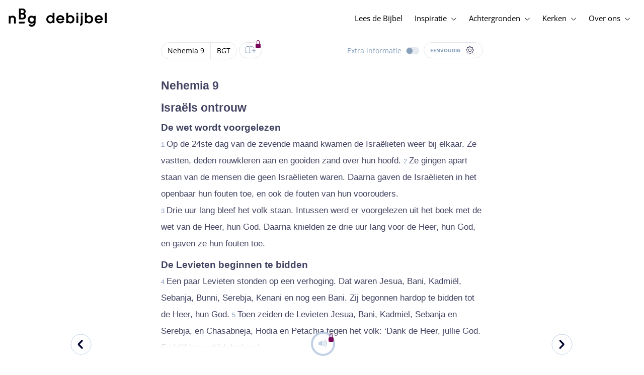

--- FILE ---
content_type: text/html; charset=utf-8
request_url: https://www.debijbel.nl/bijbel/BGT/NEH.9/Nehemia-9
body_size: 54472
content:
<!DOCTYPE html><html lang="nl" data-critters-container><head>
    <meta charset="utf-8">
    <title>Nehemia 9 - Bijbel in Gewone Taal</title>
    <base href="/">
    <meta name="viewport" content="width=device-width, initial-scale=1.0, maximum-scale=1.0, user-scalable=0">
    <!-- TODO: inject manifest for the current brand  -->
    <link rel="manifest" href="manifest.json">
  <style>:root{--color-primary:46, 104, 227;--color-secondary:255, 106, 0;--color-secondaryOld:45, 165, 222;--color-grayDark:4, 6, 50;--color-grayMedium:#424362;--color-grayLight:#889fbc;--color-grayExtraLight:#e5eaf1;--color-cta:#13d281;--color-plusAlpha:#fff4d6;--color-plusBravo:#ff6a00;--color-plusCharlie:#ffbd00;--color-highlight-text:#eff7ff;--color-border-block:#E5EAF1;--color-dark:#040632;--color-highlight-yellow:#FFF598;--color-highlight-orange:#FF885F;--color-highlight-blue:#80D5FC;--color-highlight-green:#A5D6A6;--color-highlight:#00ba6b;--color-background-gray:#eff7ff;--color-success-light:#d5f5e8;--color-sepia:#fbf1e6;--line-color:#FFC7B8}*,:before,:after{--tw-border-spacing-x:0;--tw-border-spacing-y:0;--tw-translate-x:0;--tw-translate-y:0;--tw-rotate:0;--tw-skew-x:0;--tw-skew-y:0;--tw-scale-x:1;--tw-scale-y:1;--tw-pan-x: ;--tw-pan-y: ;--tw-pinch-zoom: ;--tw-scroll-snap-strictness:proximity;--tw-gradient-from-position: ;--tw-gradient-via-position: ;--tw-gradient-to-position: ;--tw-ordinal: ;--tw-slashed-zero: ;--tw-numeric-figure: ;--tw-numeric-spacing: ;--tw-numeric-fraction: ;--tw-ring-inset: ;--tw-ring-offset-width:0px;--tw-ring-offset-color:#fff;--tw-ring-color:rgb(59 130 246 / .5);--tw-ring-offset-shadow:0 0 #0000;--tw-ring-shadow:0 0 #0000;--tw-shadow:0 0 #0000;--tw-shadow-colored:0 0 #0000;--tw-blur: ;--tw-brightness: ;--tw-contrast: ;--tw-grayscale: ;--tw-hue-rotate: ;--tw-invert: ;--tw-saturate: ;--tw-sepia: ;--tw-drop-shadow: ;--tw-backdrop-blur: ;--tw-backdrop-brightness: ;--tw-backdrop-contrast: ;--tw-backdrop-grayscale: ;--tw-backdrop-hue-rotate: ;--tw-backdrop-invert: ;--tw-backdrop-opacity: ;--tw-backdrop-saturate: ;--tw-backdrop-sepia: ;--tw-contain-size: ;--tw-contain-layout: ;--tw-contain-paint: ;--tw-contain-style: }*,:before,:after{box-sizing:border-box;border-width:0;border-style:solid;border-color:#e5e7eb}:before,:after{--tw-content:""}html{line-height:1.5;-webkit-text-size-adjust:100%;tab-size:4;font-family:ui-sans-serif,system-ui,sans-serif,"Apple Color Emoji","Segoe UI Emoji",Segoe UI Symbol,"Noto Color Emoji";font-feature-settings:normal;font-variation-settings:normal;-webkit-tap-highlight-color:transparent}body{margin:0;line-height:inherit}html{font-size:16px;color:var(--color-content-800)}</style><style>:root{--color-primary: 46, 104, 227;--color-secondary: 255, 106, 0;--color-secondaryOld: 45, 165, 222;--color-grayDark: 4, 6, 50;--color-grayMedium: #424362;--color-grayLight: #889fbc;--color-grayExtraLight: #e5eaf1;--color-cta: #13d281;--color-plusAlpha: #fff4d6;--color-plusBravo: #ff6a00;--color-plusCharlie: #ffbd00;--color-highlight-text: #eff7ff;--color-border-block: #E5EAF1;--color-dark: #040632;--color-highlight-yellow: #FFF598;--color-highlight-orange: #FF885F;--color-highlight-blue: #80D5FC;--color-highlight-green: #A5D6A6;--color-highlight: #00ba6b;--color-background-gray: #eff7ff;--color-success-light: #d5f5e8;--color-sepia: #fbf1e6;--line-color: #FFC7B8}*,:before,:after{--tw-border-spacing-x: 0;--tw-border-spacing-y: 0;--tw-translate-x: 0;--tw-translate-y: 0;--tw-rotate: 0;--tw-skew-x: 0;--tw-skew-y: 0;--tw-scale-x: 1;--tw-scale-y: 1;--tw-pan-x: ;--tw-pan-y: ;--tw-pinch-zoom: ;--tw-scroll-snap-strictness: proximity;--tw-gradient-from-position: ;--tw-gradient-via-position: ;--tw-gradient-to-position: ;--tw-ordinal: ;--tw-slashed-zero: ;--tw-numeric-figure: ;--tw-numeric-spacing: ;--tw-numeric-fraction: ;--tw-ring-inset: ;--tw-ring-offset-width: 0px;--tw-ring-offset-color: #fff;--tw-ring-color: rgb(59 130 246 / .5);--tw-ring-offset-shadow: 0 0 #0000;--tw-ring-shadow: 0 0 #0000;--tw-shadow: 0 0 #0000;--tw-shadow-colored: 0 0 #0000;--tw-blur: ;--tw-brightness: ;--tw-contrast: ;--tw-grayscale: ;--tw-hue-rotate: ;--tw-invert: ;--tw-saturate: ;--tw-sepia: ;--tw-drop-shadow: ;--tw-backdrop-blur: ;--tw-backdrop-brightness: ;--tw-backdrop-contrast: ;--tw-backdrop-grayscale: ;--tw-backdrop-hue-rotate: ;--tw-backdrop-invert: ;--tw-backdrop-opacity: ;--tw-backdrop-saturate: ;--tw-backdrop-sepia: ;--tw-contain-size: ;--tw-contain-layout: ;--tw-contain-paint: ;--tw-contain-style: }*,:before,:after{box-sizing:border-box;border-width:0;border-style:solid;border-color:#e5e7eb}:before,:after{--tw-content: ""}html{line-height:1.5;-webkit-text-size-adjust:100%;tab-size:4;font-family:ui-sans-serif,system-ui,sans-serif,"Apple Color Emoji","Segoe UI Emoji",Segoe UI Symbol,"Noto Color Emoji";font-feature-settings:normal;font-variation-settings:normal;-webkit-tap-highlight-color:transparent}body{margin:0;line-height:inherit}h1,h2,h3,h4{font-size:inherit;font-weight:inherit}a{color:inherit;text-decoration:inherit}b,strong{font-weight:bolder}sub{font-size:75%;line-height:0;position:relative;vertical-align:baseline}sub{bottom:-.25em}button{font-family:inherit;font-feature-settings:inherit;font-variation-settings:inherit;font-size:100%;font-weight:inherit;line-height:inherit;letter-spacing:inherit;color:inherit;margin:0;padding:0}button{text-transform:none}button{-webkit-appearance:button;background-color:transparent;background-image:none}h1,h2,h3,h4,p{margin:0}ul{list-style:none;margin:0;padding:0}button{cursor:pointer}img,svg,audio{display:block;vertical-align:middle}img{max-width:100%;height:auto}html{font-size:16px;color:var(--color-content-800)}h1,h2,h3,h4{hyphens:auto;hyphenate-limit-chars:12 5 5}.sr-only{position:absolute;width:1px;height:1px;padding:0;margin:-1px;overflow:hidden;clip:rect(0,0,0,0);white-space:nowrap;border-width:0}.pointer-events-none{pointer-events:none}.pointer-events-auto{pointer-events:auto}.absolute{position:absolute}.relative{position:relative}.sticky{position:sticky}.inset-0{inset:0}.-right-1{right:-.25rem}.-top-1{top:-.25rem}.-top-2{top:-.5rem}.bottom-0{bottom:0}.right-0{right:0}.right-1{right:.25rem}.top-0{top:0}.top-2{top:.5rem}.top-\[72px\]{top:72px}.z-10{z-index:10}.z-20{z-index:20}.z-30{z-index:30}.z-50{z-index:50}.col-span-1{grid-column:span 1 / span 1}.m-0{margin:0}.m-auto{margin:auto}.-mx-4{margin-left:-1rem;margin-right:-1rem}.mx-auto{margin-left:auto;margin-right:auto}.-ml-2{margin-left:-.5rem}.-mt-2{margin-top:-.5rem}.mb-1{margin-bottom:.25rem}.mb-4{margin-bottom:1rem}.mb-6{margin-bottom:1.5rem}.ml-1{margin-left:.25rem}.ml-2{margin-left:.5rem}.ml-3{margin-left:.75rem}.mr-1{margin-right:.25rem}.mr-2{margin-right:.5rem}.mr-4{margin-right:1rem}.mt-1{margin-top:.25rem}.mt-2{margin-top:.5rem}.mt-4{margin-top:1rem}.mt-8{margin-top:2rem}.mt-\[2px\]{margin-top:2px}.line-clamp-1{overflow:hidden;display:-webkit-box;-webkit-box-orient:vertical;-webkit-line-clamp:1}.block{display:block}.inline-block{display:inline-block}.inline{display:inline}.flex{display:flex}.inline-flex{display:inline-flex}.grid{display:grid}.hidden{display:none}.h-10{height:2.5rem}.h-100vh{height:100vh}.h-11{height:2.75rem}.h-12{height:3rem}.h-20{height:5rem}.h-3{height:.75rem}.h-4{height:1rem}.h-5{height:1.25rem}.h-6{height:1.5rem}.h-7{height:1.75rem}.h-8{height:2rem}.h-\[18px\]{height:18px}.h-full{height:100%}.max-h-screen{max-height:100vh}.w-100vw{width:100vw}.w-11{width:2.75rem}.w-12{width:3rem}.w-3{width:.75rem}.w-32{width:8rem}.w-4{width:1rem}.w-5{width:1.25rem}.w-6{width:1.5rem}.w-8{width:2rem}.w-\[18px\]{width:18px}.w-\[8\.25rem\]{width:8.25rem}.w-full{width:100%}.w-max-content{width:max-content}.w-px{width:1px}.min-w-fit{min-width:-moz-fit-content;min-width:fit-content}.max-w-\[100vw\]{max-width:100vw}.max-w-\[90px\]{max-width:90px}.max-w-container{max-width:1250px}.max-w-screen-lg{max-width:1024px}.max-w-screen-sm{max-width:640px}.flex-shrink-0{flex-shrink:0}.flex-grow{flex-grow:1}.translate-x-0{--tw-translate-x: 0px;transform:translate(var(--tw-translate-x),var(--tw-translate-y)) rotate(var(--tw-rotate)) skew(var(--tw-skew-x)) skewY(var(--tw-skew-y)) scaleX(var(--tw-scale-x)) scaleY(var(--tw-scale-y))}.scale-\[\.6\]{--tw-scale-x: .6;--tw-scale-y: .6;transform:translate(var(--tw-translate-x),var(--tw-translate-y)) rotate(var(--tw-rotate)) skew(var(--tw-skew-x)) skewY(var(--tw-skew-y)) scaleX(var(--tw-scale-x)) scaleY(var(--tw-scale-y))}.transform{transform:translate(var(--tw-translate-x),var(--tw-translate-y)) rotate(var(--tw-rotate)) skew(var(--tw-skew-x)) skewY(var(--tw-skew-y)) scaleX(var(--tw-scale-x)) scaleY(var(--tw-scale-y))}.cursor-not-allowed{cursor:not-allowed}.cursor-pointer{cursor:pointer}.auto-cols-fr{grid-auto-columns:minmax(0,1fr)}.grid-cols-1{grid-template-columns:repeat(1,minmax(0,1fr))}.grid-cols-2{grid-template-columns:repeat(2,minmax(0,1fr))}.grid-cols-3{grid-template-columns:repeat(3,minmax(0,1fr))}.grid-cols-4{grid-template-columns:repeat(4,minmax(0,1fr))}.flex-row{flex-direction:row}.flex-col{flex-direction:column}.items-start{align-items:flex-start}.items-end{align-items:flex-end}.items-center{align-items:center}.justify-start{justify-content:flex-start}.justify-end{justify-content:flex-end}.justify-center{justify-content:center}.justify-between{justify-content:space-between}.gap-4{gap:1rem}.gap-6{gap:1.5rem}.gap-y-3{row-gap:.75rem}.space-x-8>:not([hidden])~:not([hidden]){--tw-space-x-reverse: 0;margin-right:calc(2rem * var(--tw-space-x-reverse));margin-left:calc(2rem * calc(1 - var(--tw-space-x-reverse)))}.self-center{align-self:center}.self-stretch{align-self:stretch}.overflow-hidden{overflow:hidden}.truncate{overflow:hidden;text-overflow:ellipsis;white-space:nowrap}.text-ellipsis{text-overflow:ellipsis}.rounded-3xl{border-radius:1.5rem}.rounded-full{border-radius:9999px}.border-2{border-width:2px}.border-\[4px\]{border-width:4px}.border-b{border-bottom-width:1px}.border-b-4{border-bottom-width:4px}.border-l-4{border-left-width:4px}.border-t{border-top-width:1px}.border-none{border-style:none}.border-\[\#C0D0E4\]{--tw-border-opacity: 1;border-color:rgb(192 208 228 / var(--tw-border-opacity, 1))}.border-grayExtraLight{border-color:var(--color-grayExtraLight)}.border-transparent{border-color:transparent}.bg-cta{background-color:var(--color-cta)}.bg-gradientPrimary{--tw-bg-opacity: 1;background-color:rgba(var(--color-gradient-primary),var(--tw-bg-opacity, 1))}.bg-gray-200{--tw-bg-opacity: 1;background-color:rgb(229 231 235 / var(--tw-bg-opacity, 1))}.bg-grayDark{--tw-bg-opacity: 1;background-color:rgba(var(--color-grayDark),var(--tw-bg-opacity, 1))}.bg-grayExtraLight{background-color:var(--color-grayExtraLight)}.bg-grayLight{background-color:var(--color-grayLight)}.bg-pink-50{--tw-bg-opacity: 1;background-color:rgb(253 242 248 / var(--tw-bg-opacity, 1))}.bg-primary{--tw-bg-opacity: 1;background-color:rgba(var(--color-primary),var(--tw-bg-opacity, 1))}.bg-transparent{background-color:transparent}.bg-white{--tw-bg-opacity: 1;background-color:rgb(255 255 255 / var(--tw-bg-opacity, 1))}.bg-opacity-20{--tw-bg-opacity: .2}.bg-opacity-5{--tw-bg-opacity: .05}.fill-cta{fill:var(--color-cta)}.fill-white{fill:#fff}.p-0{padding:0}.px-3{padding-left:.75rem;padding-right:.75rem}.px-4{padding-left:1rem;padding-right:1rem}.px-5{padding-left:1.25rem;padding-right:1.25rem}.px-6{padding-left:1.5rem;padding-right:1.5rem}.py-0{padding-top:0;padding-bottom:0}.py-2{padding-top:.5rem;padding-bottom:.5rem}.py-2\.5{padding-top:.625rem;padding-bottom:.625rem}.py-3{padding-top:.75rem;padding-bottom:.75rem}.py-9{padding-top:2.25rem;padding-bottom:2.25rem}.py-\[1px\]{padding-top:1px;padding-bottom:1px}.pb-1{padding-bottom:.25rem}.pb-2{padding-bottom:.5rem}.pb-3{padding-bottom:.75rem}.pb-4{padding-bottom:1rem}.pb-9{padding-bottom:2.25rem}.pl-1{padding-left:.25rem}.pl-3{padding-left:.75rem}.pl-4{padding-left:1rem}.pl-\[10px\]{padding-left:10px}.pr-1{padding-right:.25rem}.pr-2{padding-right:.5rem}.pr-4{padding-right:1rem}.pt-4{padding-top:1rem}.pt-9{padding-top:2.25rem}.pt-\[26px\]{padding-top:26px}.pt-\[5px\]{padding-top:5px}.text-left{text-align:left}.text-center{text-align:center}.align-top{vertical-align:top}.align-middle{vertical-align:middle}.font-noto-sans{font-family:Noto Sans,sans-serif}.\!text-2lg{font-size:1.1875rem!important;line-height:1.5rem!important}.\!text-bible-md{font-size:1.0625rem!important;line-height:33px!important;letter-spacing:0em!important}.\!text-xl{font-size:1.4375rem!important;line-height:1.75rem!important}.text-2xs{font-size:.8125rem;line-height:1rem}.text-3xs{font-size:.6875rem;line-height:1rem}.text-\[10px\]{font-size:10px}.text-\[12px\]{font-size:12px}.text-base{font-size:1.0625rem;line-height:1.5rem}.text-lg{font-size:1.125rem;line-height:1.5rem}.text-sm{font-size:.9375rem;line-height:1.25rem}.text-xl{font-size:1.4375rem;line-height:1.75rem}.text-xs{font-size:.875rem;line-height:1rem}.font-bold{font-weight:700}.uppercase{text-transform:uppercase}.leading-6{line-height:1.5rem}.leading-8{line-height:2rem}.tracking-wider{letter-spacing:.05em}.text-\[\#040632\]{--tw-text-opacity: 1;color:rgb(4 6 50 / var(--tw-text-opacity, 1))}.text-\[\#C0D0E4\]{--tw-text-opacity: 1;color:rgb(192 208 228 / var(--tw-text-opacity, 1))}.text-dark{color:var(--color-dark)}.text-grayDark{--tw-text-opacity: 1;color:rgba(var(--color-grayDark),var(--tw-text-opacity, 1))}.text-grayLight{color:var(--color-grayLight)}.text-grayMedium{color:var(--color-grayMedium)}.text-secondary{--tw-text-opacity: 1;color:rgba(var(--color-secondary),var(--tw-text-opacity, 1))}.text-white{--tw-text-opacity: 1;color:rgb(255 255 255 / var(--tw-text-opacity, 1))}.opacity-50{opacity:.5}.shadow{--tw-shadow: 0 1px 3px 0 rgb(0 0 0 / .1), 0 1px 2px -1px rgb(0 0 0 / .1);--tw-shadow-colored: 0 1px 3px 0 var(--tw-shadow-color), 0 1px 2px -1px var(--tw-shadow-color);box-shadow:var(--tw-ring-offset-shadow, 0 0 #0000),var(--tw-ring-shadow, 0 0 #0000),var(--tw-shadow)}.shadow-lg{--tw-shadow: 0 10px 15px -3px rgb(0 0 0 / .1), 0 4px 6px -4px rgb(0 0 0 / .1);--tw-shadow-colored: 0 10px 15px -3px var(--tw-shadow-color), 0 4px 6px -4px var(--tw-shadow-color);box-shadow:var(--tw-ring-offset-shadow, 0 0 #0000),var(--tw-ring-shadow, 0 0 #0000),var(--tw-shadow)}.ring-0{--tw-ring-offset-shadow: var(--tw-ring-inset) 0 0 0 var(--tw-ring-offset-width) var(--tw-ring-offset-color);--tw-ring-shadow: var(--tw-ring-inset) 0 0 0 calc(0px + var(--tw-ring-offset-width)) var(--tw-ring-color);box-shadow:var(--tw-ring-offset-shadow),var(--tw-ring-shadow),var(--tw-shadow, 0 0 #0000)}.transition{transition-property:color,background-color,border-color,text-decoration-color,fill,stroke,opacity,box-shadow,transform,filter,backdrop-filter;transition-timing-function:cubic-bezier(.4,0,.2,1);transition-duration:.15s}.transition-colors{transition-property:color,background-color,border-color,text-decoration-color,fill,stroke;transition-timing-function:cubic-bezier(.4,0,.2,1);transition-duration:.15s}.transition-opacity{transition-property:opacity;transition-timing-function:cubic-bezier(.4,0,.2,1);transition-duration:.15s}.duration-1000{transition-duration:1s}.duration-150{transition-duration:.15s}.duration-200{transition-duration:.2s}.duration-700{transition-duration:.7s}.ease-in{transition-timing-function:cubic-bezier(.4,0,1,1)}.ease-in-out{transition-timing-function:cubic-bezier(.4,0,.2,1)}.after\:block:after{content:var(--tw-content);display:block}.after\:h-2:after{content:var(--tw-content);height:.5rem}.hover\:border-secondary:hover{--tw-border-opacity: 1;border-color:rgba(var(--color-secondary),var(--tw-border-opacity, 1))}.hover\:text-grayDark:hover{--tw-text-opacity: 1;color:rgba(var(--color-grayDark),var(--tw-text-opacity, 1))}.hover\:text-primary:hover{--tw-text-opacity: 1;color:rgba(var(--color-primary),var(--tw-text-opacity, 1))}.hover\:text-secondary:hover{--tw-text-opacity: 1;color:rgba(var(--color-secondary),var(--tw-text-opacity, 1))}.focus\:outline-none:focus{outline:2px solid transparent;outline-offset:2px}.group:hover .group-hover\:text-primary{--tw-text-opacity: 1;color:rgba(var(--color-primary),var(--tw-text-opacity, 1))}.group:hover .group-hover\:opacity-100{opacity:1}@media (min-width: 640px){.sm\:mx-0{margin-left:0;margin-right:0}.sm\:w-auto{width:auto}.sm\:max-w-none{max-width:none}.sm\:px-0{padding-left:0;padding-right:0}}@media (min-width: 1024px){.lg\:top-12{top:3rem}.lg\:mb-0{margin-bottom:0}.lg\:ml-auto{margin-left:auto}.lg\:mr-3{margin-right:.75rem}.lg\:mr-4{margin-right:1rem}.lg\:mr-5{margin-right:1.25rem}.lg\:mt-0{margin-top:0}.lg\:block{display:block}.lg\:inline{display:inline}.lg\:flex{display:flex}.lg\:inline-flex{display:inline-flex}.lg\:hidden{display:none}.lg\:h-12{height:3rem}.lg\:h-14{height:3.5rem}.lg\:h-20{height:5rem}.lg\:h-4{height:1rem}.lg\:h-8{height:2rem}.lg\:h-\[72px\]{height:72px}.lg\:h-auto{height:auto}.lg\:w-4{width:1rem}.lg\:min-w-\[200px\]{min-width:200px}.lg\:max-w-\[100vw\]{max-width:100vw}.lg\:flex-1{flex:1 1 0%}.lg\:grid-flow-col{grid-auto-flow:column}.lg\:grid-cols-1{grid-template-columns:repeat(1,minmax(0,1fr))}.lg\:grid-cols-3{grid-template-columns:repeat(3,minmax(0,1fr))}.lg\:flex-row{flex-direction:row}.lg\:justify-center{justify-content:center}.lg\:justify-between{justify-content:space-between}.lg\:space-x-4>:not([hidden])~:not([hidden]){--tw-space-x-reverse: 0;margin-right:calc(1rem * var(--tw-space-x-reverse));margin-left:calc(1rem * calc(1 - var(--tw-space-x-reverse)))}.lg\:overflow-x-scroll{overflow-x:scroll}.lg\:border-0{border-width:0px}.lg\:bg-none{background-image:none}.lg\:px-0{padding-left:0;padding-right:0}.lg\:px-4{padding-left:1rem;padding-right:1rem}.lg\:px-5{padding-left:1.25rem;padding-right:1.25rem}.lg\:py-14{padding-top:3.5rem;padding-bottom:3.5rem}.lg\:py-3{padding-top:.75rem;padding-bottom:.75rem}.lg\:pb-0{padding-bottom:0}.lg\:pb-4{padding-bottom:1rem}.lg\:pr-28{padding-right:7rem}.lg\:pt-14{padding-top:3.5rem}.lg\:text-base{font-size:1.0625rem;line-height:1.5rem}.lg\:font-bold{font-weight:700}.lg\:text-grayLight{color:var(--color-grayLight)}.lg\:underline{text-decoration-line:underline}}@media (min-width: 1280px){.xl\:p-0{padding:0}.xl\:px-0{padding-left:0;padding-right:0}}@media (min-width: 1536px){.\32xl\:auto-cols-fr{grid-auto-columns:minmax(0,1fr)}}
</style><link rel="stylesheet" href="styles.c6be88ed5f2f0ed1.css" media="print" onload="this.media='all'"><noscript><link rel="stylesheet" href="styles.c6be88ed5f2f0ed1.css" media="all"></noscript><link rel="preload" href="/assets/fonts/openSans/openSans-Regular.woff2" as="font" type="font/woff2" crossorigin><link rel="preload" href="/assets/fonts/openSans/openSans-Italic.woff2" as="font" type="font/woff2" crossorigin><link rel="preload" href="/assets/fonts/openSans/openSans-Bold.woff2" as="font" type="font/woff2" crossorigin><link rel="preload" href="/assets/fonts/openSans/openSans-BoldItalic.woff2" as="font" type="font/woff2" crossorigin><style>
        html {
          font-family: 'OpenSans', sans-serif;
        }
        
        @font-face {
          font-family:"OpenSans";
          src: local('OpenSans Regular'), local('OpenSans-Regular'),
            url('assets/fonts/openSans/openSans-Regular.woff2') format('woff2'),
            url('assets/fonts/openSans/openSans-Regular.woff') format('woff');
          font-display: swap;
          font-style:normal;font-weight:normal;
        }
        
        @font-face {
          font-family:"OpenSans";
          src: local('OpenSans Italic'), local('OpenSans-Italic'),
            url('assets/fonts/openSans/openSans-Italic.woff2') format('woff2'),
            url('assets/fonts/openSans/openSans-Italic.woff') format('woff');
          font-display: swap;
          font-style:italic;font-weight:normal;
        }
        
        @font-face {
          font-family:"OpenSans";
          src: local('OpenSans Bold'), local('OpenSans-Bold'),
            url('assets/fonts/openSans/openSans-Bold.woff2') format('woff2'),
            url('assets/fonts/openSans/openSans-Bold.woff') format('woff');
          font-display: swap;
          font-style:normal;font-weight:bold;
        }
        
        @font-face {
          font-family:"OpenSans";
          src: local('OpenSans BoldItalic'), local('OpenSans-BoldItalic'),
            url('assets/fonts/openSans/openSans-BoldItalic.woff2') format('woff2'),
            url('assets/fonts/openSans/openSans-BoldItalic.woff') format('woff');
          font-display: swap;
          font-style:italic;font-weight:bold;
        }
        </style><link rel="icon" type="image/x-icon" href="https://storage.googleapis.com/ibep-prod.appspot.com/brand/nbg/nbg.favicon.ico?GoogleAccessId=firebase-adminsdk-5de4x%40ibep-prod.iam.gserviceaccount.com&amp;Expires=2278627200&amp;Signature=cObYqu8HFri%2BEHQx4R7TJ6kvAoY1VHNw1I%2B%2FmkK88gSOvkuasUjXy81PkX4T79TpSopVVXnVumtVmYKxjVj5I3TP%2BmTDt0RjTGOviC%2BjMYVMKMwJ3btM2xEiSAu%2BucEliqlRXvHJologmgNlHvE8pqdzwWO2k%2B7HdGEs4VBQOlv1Lnz6y4EaiP%2Fp5vY5%2Fatt7Z6QSqEjATzRFM7i47C1r%2Bg3ilosswBY2VVHv%2F3rNinPat%2BXiqc71tx00wdRzianNWg8%2BatcnOFZkCSdErWxkzmFyaksZLFLZ0EtfoBN34Cn4u44b8A7CAacluQt33gh9u8FGMNH80ljmjdxpq%2Ftpw%3D%3D"><meta property="og:title" content="Nehemia 9 - Bijbel in Gewone Taal"><meta name="twitter:title" content="Nehemia 9 - Bijbel in Gewone Taal"><meta name="description" content="Op de ste dag van de zevende maand kwamen de Israëlieten weer bij elkaar. Ze vastten, deden rouwkleren aan en gooiden zand over hun hoofd. Ze gingen a..."><meta property="og:description" content="Op de ste dag van de zevende maand kwamen de Israëlieten weer bij elkaar. Ze vastten, deden rouwkleren aan en gooiden zand over hun hoofd. Ze gingen a..."><meta name="twitter:description" content="Op de ste dag van de zevende maand kwamen de Israëlieten weer bij elkaar. Ze vastten, deden rouwkleren aan en gooiden zand over hun hoofd. Ze gingen a..."><meta property="og:type" content="website"><meta property="og:image" content="https://biblebooster-images.s3.us-east-2.amazonaws.com/prod/general/nbg/websharingpreviewimage.jpg"><meta name="twitter:image" content="https://biblebooster-images.s3.us-east-2.amazonaws.com/prod/general/nbg/websharingpreviewimage.jpg"><meta property="og:url" content="https://www.debijbel.nl/bijbel/BGT/NEH.9/Nehemia-9"><meta name="twitter:url" content="https://www.debijbel.nl/bijbel/BGT/NEH.9/Nehemia-9"><meta http-equiv="Content-Security-Policy" content="default-src 'self' https://api.ibep-dev.com wss://u0f66ngvbb.execute-api.us-east-2.amazonaws.com/dev cms.ibep-dev.com nbg-auth.ibep-dev.com https://api.ibep-prod.com wss://hd0agw1xri.execute-api.us-east-2.amazonaws.com/prod cms.ibep-prod.com nbg-auth.ibep-prod.com https://api.ibep-staging.com wss://cny3wvor6f.execute-api.us-east-2.amazonaws.com/staging cms.ibep-staging.com nbg-auth.ibep-staging.com https://api.ibep-test.com wss://e5cbjrq6gk.execute-api.us-east-2.amazonaws.com/test cms.ibep-test.com nbg-auth.ibep-test.com www.youtube.com www.youtube-nocookie.com player.vimeo.com open.spotify.com public-player-widget.webradiosite.com streamyard.com *.hs-analytics.net *.hs-banner.com *.hscollectedforms.net *.hubspot.com *.hsforms.com *.hsforms.net *.hs-scripts.com *.hs-sites-eu1.com hubspot-forms-static-embed-eu1.s3.amazonaws.com forms.office.com *.jotform.com developers.kakao.com *.kakaocdn.net story.kakao.com kapi.kakao.com *.kakao.com digiaccess.org *.eu.mautic.net *.digiaccess.org matomo.rackfish.com *.acast.com *.die-bibel.de static.ads-twitter.com nexus.ensighten.com td.doubleclick.net stats.g.doubleclick.net spenden.twingle.de *.customgpt.ai *.licdn.com www.gstatic.com www.google.com surveys.enalyzer.com *.omappapi.com optinmonster.com http://engage.biblijosdraugija.lt https://engage.biblijosdraugija.lt code.etracker.com www.etracker.de facebook.com *.facebook.com connect.facebook.net cdn.cookielaw.org geolocation.onetrust.com privacyportal-eu.onetrust.com file-examples.com www.googletagmanager.com www.bytesroute.com app.bytesroute.com bytesroute-backend.herokuapp.com use.typekit.net *.typekit.net *.google-analytics.com analytics.google.com *.analytics.google.com *.ingest.sentry.io d1weibdish4e0y.cloudfront.net d3t5ogzx22a7ri.cloudfront.net d1hkpuz2o5a2xw.cloudfront.net d1bxy2pveef3fq.cloudfront.net mautic.bijbelgenootschap.nl fonts.googleapis.com www.google.pt fonts.gstatic.com prezi-nocookies.com *.prezicdn.net wss://ws.hotjar.com *.hotjar.com *.hotjar.io buzzsprout.com www.buzzsprout.com cdn.onesignal.com onesignal.com bytesroute.com *.bytesroute.com *.webradiosite.com widget.spreaker.com *.spreaker.com *.canva.com *.clarity.ms m.debijbel.nl ofertas.sbb.org.br docs.google.com forms.clickup.com app-cdn.clickup.com 'unsafe-inline'; img-src * data:; frame-src 'self' https://api.ibep-dev.com wss://u0f66ngvbb.execute-api.us-east-2.amazonaws.com/dev cms.ibep-dev.com nbg-auth.ibep-dev.com https://api.ibep-prod.com wss://hd0agw1xri.execute-api.us-east-2.amazonaws.com/prod cms.ibep-prod.com nbg-auth.ibep-prod.com https://api.ibep-staging.com wss://cny3wvor6f.execute-api.us-east-2.amazonaws.com/staging cms.ibep-staging.com nbg-auth.ibep-staging.com https://api.ibep-test.com wss://e5cbjrq6gk.execute-api.us-east-2.amazonaws.com/test cms.ibep-test.com nbg-auth.ibep-test.com www.youtube.com www.youtube-nocookie.com player.vimeo.com open.spotify.com public-player-widget.webradiosite.com streamyard.com *.hs-analytics.net *.hs-banner.com *.hscollectedforms.net *.hubspot.com *.hsforms.com *.hsforms.net *.hs-scripts.com *.hs-sites-eu1.com hubspot-forms-static-embed-eu1.s3.amazonaws.com forms.office.com *.jotform.com developers.kakao.com *.kakaocdn.net story.kakao.com kapi.kakao.com *.kakao.com digiaccess.org *.eu.mautic.net *.digiaccess.org matomo.rackfish.com *.acast.com *.die-bibel.de static.ads-twitter.com nexus.ensighten.com td.doubleclick.net stats.g.doubleclick.net spenden.twingle.de *.customgpt.ai *.licdn.com www.gstatic.com www.google.com surveys.enalyzer.com *.omappapi.com optinmonster.com http://engage.biblijosdraugija.lt https://engage.biblijosdraugija.lt code.etracker.com www.etracker.de facebook.com *.facebook.com connect.facebook.net cdn.cookielaw.org geolocation.onetrust.com privacyportal-eu.onetrust.com file-examples.com www.googletagmanager.com www.bytesroute.com app.bytesroute.com bytesroute-backend.herokuapp.com use.typekit.net *.typekit.net *.google-analytics.com analytics.google.com *.analytics.google.com *.ingest.sentry.io d1weibdish4e0y.cloudfront.net d3t5ogzx22a7ri.cloudfront.net d1hkpuz2o5a2xw.cloudfront.net d1bxy2pveef3fq.cloudfront.net mautic.bijbelgenootschap.nl fonts.googleapis.com www.google.pt fonts.gstatic.com prezi-nocookies.com *.prezicdn.net wss://ws.hotjar.com *.hotjar.com *.hotjar.io buzzsprout.com www.buzzsprout.com cdn.onesignal.com onesignal.com bytesroute.com *.bytesroute.com *.webradiosite.com widget.spreaker.com *.spreaker.com *.canva.com *.clarity.ms m.debijbel.nl ofertas.sbb.org.br docs.google.com forms.clickup.com app-cdn.clickup.com"><style ng-app-id="IBEP-main">[_nghost-IBEP-main-c2071628769]{position:relative;display:block;pointer-events:none}[_nghost-IBEP-main-c2071628769]   .ngx-spinner[_ngcontent-IBEP-main-c2071628769]{transition:.35s linear all;display:block;position:absolute;top:5px;left:0px}[_nghost-IBEP-main-c2071628769]   .ngx-spinner[_ngcontent-IBEP-main-c2071628769]   .ngx-spinner-icon[_ngcontent-IBEP-main-c2071628769]{width:14px;height:14px;border:solid 2px transparent;border-top-color:inherit;border-left-color:inherit;border-radius:50%;-webkit-animation:_ngcontent-IBEP-main-c2071628769_loading-bar-spinner .4s linear infinite;animation:_ngcontent-IBEP-main-c2071628769_loading-bar-spinner .4s linear infinite}[_nghost-IBEP-main-c2071628769]   .ngx-bar[_ngcontent-IBEP-main-c2071628769]{transition:width .35s;position:absolute;top:0;left:0;width:100%;height:2px;border-bottom-right-radius:1px;border-top-right-radius:1px}[dir=rtl]   [_nghost-IBEP-main-c2071628769]   .ngx-bar[_ngcontent-IBEP-main-c2071628769]{right:0;left:unset}[fixed=true][_nghost-IBEP-main-c2071628769]{z-index:10002}[fixed=true][_nghost-IBEP-main-c2071628769]   .ngx-bar[_ngcontent-IBEP-main-c2071628769]{position:fixed}[fixed=true][_nghost-IBEP-main-c2071628769]   .ngx-spinner[_ngcontent-IBEP-main-c2071628769]{position:fixed;top:10px;left:10px}[dir=rtl]   [fixed=true][_nghost-IBEP-main-c2071628769]   .ngx-spinner[_ngcontent-IBEP-main-c2071628769]{right:10px;left:unset}@-webkit-keyframes _ngcontent-IBEP-main-c2071628769_loading-bar-spinner{0%{transform:rotate(0)}to{transform:rotate(360deg)}}@keyframes _ngcontent-IBEP-main-c2071628769_loading-bar-spinner{0%{transform:rotate(0)}to{transform:rotate(360deg)}}</style><style ng-app-id="IBEP-main">.flyout[_ngcontent-IBEP-main-c1170487364], .overlay[_ngcontent-IBEP-main-c1170487364] {
  display: none;
}

.test[_ngcontent-IBEP-main-c1170487364] {
  grid-column-start: 2;
  grid-row-start: 1;
}

.menu-item-container[_ngcontent-IBEP-main-c1170487364]:hover   .flyout[_ngcontent-IBEP-main-c1170487364] {
  display: block;
}

.active[_ngcontent-IBEP-main-c1170487364] {
  font-weight: bold;
}

.item[_ngcontent-IBEP-main-c1170487364], .button[_ngcontent-IBEP-main-c1170487364] {
  font-weight: inherit;
}

a.disabled[_ngcontent-IBEP-main-c1170487364] {
  pointer-events: none;
  cursor: default;
}</style><style ng-app-id="IBEP-main">.default[_ngcontent-IBEP-main-c2830398547] {
  border-width: 1px;
  --tw-bg-opacity: 1;
  background-color: rgb(255 255 255 / var(--tw-bg-opacity, 1));
  transition-property: color, background-color, border-color, text-decoration-color, fill, stroke, opacity, box-shadow, transform, filter, backdrop-filter;
  transition-timing-function: cubic-bezier(0.4, 0, 0.2, 1);
  transition-duration: 300ms;
}

.default[_ngcontent-IBEP-main-c2830398547]:hover {
  --tw-border-opacity: 1;
  border-color: rgba(var(--color-primary), var(--tw-border-opacity, 1));
}

.primary[_ngcontent-IBEP-main-c2830398547] {
  --tw-bg-opacity: 1;
  background-color: rgba(var(--color-primary), var(--tw-bg-opacity, 1));
  --tw-text-opacity: 1;
  color: rgb(255 255 255 / var(--tw-text-opacity, 1));
}

.primary[_ngcontent-IBEP-main-c2830398547]:hover {
  background-color: rgba(var(--color-primary), var(--tw-bg-opacity, 1));
  --tw-bg-opacity: 0.9;
}

.secondary[_ngcontent-IBEP-main-c2830398547] {
  --tw-bg-opacity: 1;
  background-color: rgba(var(--color-secondary), var(--tw-bg-opacity, 1));
  --tw-text-opacity: 1;
  color: rgb(255 255 255 / var(--tw-text-opacity, 1));
}

.secondary[_ngcontent-IBEP-main-c2830398547]:hover {
  --tw-bg-opacity: 1;
  background-color: rgba(var(--color-primary), var(--tw-bg-opacity, 1));
}

.white[_ngcontent-IBEP-main-c2830398547] {
  --tw-bg-opacity: 1;
  background-color: rgb(255 255 255 / var(--tw-bg-opacity, 1));
  --tw-text-opacity: 1;
  color: rgb(0 0 0 / var(--tw-text-opacity, 1));
}

.white[_ngcontent-IBEP-main-c2830398547]:hover {
  --tw-text-opacity: 1;
  color: rgba(var(--color-primary), var(--tw-text-opacity, 1));
}

.transparent[_ngcontent-IBEP-main-c2830398547] {
  --tw-bg-opacity: 0.05;
}

.premium[_ngcontent-IBEP-main-c2830398547] {
  border-width: 1px;
  --tw-border-opacity: 1;
  border-color: rgb(255 255 255 / var(--tw-border-opacity, 1));
  background-color: rgba(var(--color-secondary), var(--tw-bg-opacity, 1));
  --tw-bg-opacity: 0.1;
  transition-property: color, background-color, border-color, text-decoration-color, fill, stroke, opacity, box-shadow, transform, filter, backdrop-filter;
  transition-timing-function: cubic-bezier(0.4, 0, 0.2, 1);
  transition-duration: 300ms;
}

.premium[_ngcontent-IBEP-main-c2830398547]:hover {
  --tw-border-opacity: 1;
  border-color: rgba(var(--color-secondary), var(--tw-border-opacity, 1));
}

.gray[_ngcontent-IBEP-main-c2830398547] {
  background-color: var(--color-grayExtraLight);
  color: var(--color-grayMedium);
}

.gray[_ngcontent-IBEP-main-c2830398547]:hover {
  --tw-text-opacity: 1;
  color: rgba(var(--color-grayDark), var(--tw-text-opacity, 1));
}

.gray-light[_ngcontent-IBEP-main-c2830398547] {
  background-color: var(--color-grayExtraLight);
  color: var(--color-grayLight);
}

.gray-light[_ngcontent-IBEP-main-c2830398547]:hover {
  color: var(--color-grayLight);
}

.conversion[_ngcontent-IBEP-main-c2830398547] {
  background-color: var(--color-plusAlpha);
  color: var(--color-plusBravo);
}

.conversion[_ngcontent-IBEP-main-c2830398547]:hover {
  --tw-bg-opacity: 0.9;
}

.cta[_ngcontent-IBEP-main-c2830398547] {
  background-color: var(--color-cta);
  --tw-text-opacity: 1;
  color: rgb(255 255 255 / var(--tw-text-opacity, 1));
}

.cta[_ngcontent-IBEP-main-c2830398547]:hover {
  background-color: var(--color-cta);
  --tw-bg-opacity: 0.9;
}

.highlight[_ngcontent-IBEP-main-c2830398547] {
  background-color: var(--color-highlight);
  --tw-text-opacity: 1;
  color: rgb(255 255 255 / var(--tw-text-opacity, 1));
}

.highlight[_ngcontent-IBEP-main-c2830398547]:hover {
  --tw-bg-opacity: 0.9;
}

.s[_ngcontent-IBEP-main-c2830398547] {
  height: 1.5rem;
  padding-top: 0px;
  padding-bottom: 0px;
  padding-left: 1.25rem;
  padding-right: 1.25rem;
}

.m[_ngcontent-IBEP-main-c2830398547] {
  height: 2rem;
  padding-top: 0px;
  padding-bottom: 0px;
  padding-left: 0.75rem;
  padding-right: 0.75rem;
}

.m-flexible[_ngcontent-IBEP-main-c2830398547] {
  min-height: 2rem;
  padding-top: 0.25rem;
  padding-bottom: 0.25rem;
  padding-left: 0.75rem;
  padding-right: 0.75rem;
}

.l[_ngcontent-IBEP-main-c2830398547] {
  height: 2.5rem;
  padding-top: 0px;
  padding-bottom: 0px;
  padding-left: 0.75rem;
  padding-right: 0.75rem;
}

.xl[_ngcontent-IBEP-main-c2830398547] {
  height: 3rem;
  padding-top: 0px;
  padding-bottom: 0px;
}

.fullWidth[_ngcontent-IBEP-main-c2830398547] {
  width: 100%;
}

.autoWidth[_ngcontent-IBEP-main-c2830398547] {
  width: auto;
}

.inactive[_ngcontent-IBEP-main-c2830398547] {
  cursor: not-allowed;
  opacity: 0.5;
}

.locked[_ngcontent-IBEP-main-c2830398547] {
  cursor: not-allowed;
}

.disabled[_ngcontent-IBEP-main-c2830398547]:hover {
  background-color: var(--color-grayExtraLight);
}

.shadow[_ngcontent-IBEP-main-c2830398547] {
  --tw-shadow-color: var(--color-grayLight);
  --tw-shadow: var(--tw-shadow-colored);
  --tw-drop-shadow: drop-shadow(0 20px 13px rgb(0 0 0 / 0.03)) drop-shadow(0 8px 5px rgb(0 0 0 / 0.08));
  filter: var(--tw-blur) var(--tw-brightness) var(--tw-contrast) var(--tw-grayscale) var(--tw-hue-rotate) var(--tw-invert) var(--tw-saturate) var(--tw-sepia) var(--tw-drop-shadow);
}</style><style ng-app-id="IBEP-main">.bible-button-group {
  isolation: isolate;
  display: flex;
  overflow: hidden;
  border-radius: 1.5rem;
  border-width: 1px;
  --tw-border-opacity: 1;
  border-color: rgb(229 231 235 / var(--tw-border-opacity, 1));
  transition-property: all;
  transition-timing-function: cubic-bezier(0.4, 0, 0.2, 1);
  transition-duration: 200ms;
  /* Enhanced hover effect for the entire button group - matching ibep-button */
  /* Generic button wrapper styling */
  /* Override ibep-button default styles for all buttons in the group */
  /* Rounded corners using :first-child and :last-child pseudo-classes */
}
.bible-button-group:hover {
  border-color: rgba(var(--color-primary), var(--tw-border-opacity, 1));
}
.bible-button-group > div {
  position: relative;
  margin: 0px;
  border-style: none;
  background-color: transparent;
  padding: 0px;
}
.bible-button-group button {
  position: relative;
  z-index: 10;
  margin: 0px;
  border-radius: 0px;
  border-style: none;
  --tw-bg-opacity: 1;
  background-color: rgb(255 255 255 / var(--tw-bg-opacity, 1));
  padding-left: 0.75rem;
  padding-right: 0.75rem;
  padding-top: 0.5rem;
  padding-bottom: 0.5rem;
  --tw-shadow: 0 0 #0000;
  --tw-shadow-colored: 0 0 #0000;
  box-shadow: var(--tw-ring-offset-shadow, 0 0 #0000), var(--tw-ring-shadow, 0 0 #0000), var(--tw-shadow);
  outline: 2px solid transparent;
  outline-offset: 2px;
  transition-property: all;
  transition-timing-function: cubic-bezier(0.4, 0, 0.2, 1);
  transition-duration: 200ms;
  /* Focus state using inset box-shadow to prevent layout shifts and maintain rounded corners */
  /* Fallback for browsers that don't support :focus-visible */
  /* Hide focus for mouse users in modern browsers */
}
.bible-button-group button:focus-visible {
  box-shadow: inset 0 0 0 2px var(--color-gradient-secondary) !important;
  position: relative;
  z-index: 10;
}
.bible-button-group button:focus {
  box-shadow: inset 0 0 0 2px var(--color-gradient-secondary) !important;
  position: relative;
  z-index: 10;
}
.bible-button-group button:focus:not(:focus-visible) {
  box-shadow: none !important;
}
.bible-button-group > :first-child button {
  border-top-left-radius: 1.5rem;
  border-bottom-left-radius: 1.5rem;
}
.bible-button-group > :last-child button {
  border-top-right-radius: 1.5rem;
  border-bottom-right-radius: 1.5rem;
}

/* Style the inner content divs */
.bible-button-content {
  pointer-events: none; /* Prevent double-click handling */
}

/* Visual separator styling - targets the middle div that contains no button */
.bible-button-group > div:nth-child(2) {
  width: 1px;
  flex-shrink: 0;
  align-self: stretch;
  --tw-bg-opacity: 1;
  background-color: rgb(229 231 235 / var(--tw-bg-opacity, 1));
  min-height: 100%; /* Ensure separator takes full height */
}

.toolbar-shadow {
  background: linear-gradient(0deg, rgba(255, 255, 255, 0) 0%, white 53%);
}

.bible-copyright a {
  text-decoration: underline;
}</style><style ng-app-id="IBEP-main">.isActive[_ngcontent-IBEP-main-c3823602715] {
  border: 1px solid;
  box-shadow: 0 0 4px 0 #3099f9;
  --tw-border-opacity: 1;
  border-color: rgba(var(--color-primary), var(--tw-border-opacity, 1));
}</style><style ng-app-id="IBEP-main">@media (max-width: 1023px) {
  .nav-grad-mobile[_ngcontent-IBEP-main-c1121866478] {
    background: linear-gradient(0deg, white 0%, rgba(255, 255, 255, 0) 100%);
  }
}

@media (min-width: 1024px) {
  .nav-grad-desktop[_ngcontent-IBEP-main-c1121866478] {
    background: linear-gradient(0deg, white 49%, rgba(255, 255, 255, 0) 100%);
  }
}

.nav-grad[_ngcontent-IBEP-main-c1121866478] {
  background: linear-gradient(0deg, white 0%, rgba(255, 255, 255, 0) 70%);
}

.nav-grad-left[_ngcontent-IBEP-main-c1121866478] {
  background: linear-gradient(to left, white 0%, rgba(255, 255, 255, 0) 50%);
}

.nav-grad-right[_ngcontent-IBEP-main-c1121866478] {
  background: linear-gradient(to right, white 0%, rgba(255, 255, 255, 0) 50%);
}

.button-appearance[_ngcontent-IBEP-main-c1121866478] {
  appearance: button;
  -webkit-appearance: button;
  -moz-appearance: button;
}

select[_ngcontent-IBEP-main-c1121866478] {
  appearance: none;
  -webkit-appearance: none;
  -moz-appearance: none;
  text-indent: 1px;
  text-overflow: "";
}

input[_ngcontent-IBEP-main-c1121866478] {
  accent-color: rgba(var(--color-secondary), 1);
}

@media screen and (-webkit-min-device-pixel-ratio: 0) {
  input[type=range][_ngcontent-IBEP-main-c1121866478] {
    overflow: hidden;
    -webkit-appearance: none;
    background-color: #c0d0e4;
    cursor: ew-resize;
  }
  input[type=range][_ngcontent-IBEP-main-c1121866478]::-webkit-slider-runnable-track {
    -webkit-appearance: none;
    color: rgba(var(--color-secondary), 1);
    margin-top: -1px;
  }
  input[type=range][_ngcontent-IBEP-main-c1121866478]::-webkit-slider-thumb {
    width: 10px;
    -webkit-appearance: none;
    height: 10px;
    cursor: ew-resize;
    background: rgba(var(--color-secondary), 1);
    box-shadow: -600px 0 0 600px rgba(var(--color-secondary), 1);
  }
}</style><style ng-app-id="IBEP-main">

      [data-picker-dropdown][_ngcontent-IBEP-main-c3111168470] {
        position: fixed !important;
      }
      

      .picker-overlay[_ngcontent-IBEP-main-c3111168470] {
        position: fixed !important;
      }</style><style ng-app-id="IBEP-main">.container[_ngcontent-IBEP-main-c617442750] {
  position: relative;
  margin-right: 0.5rem;
  display: inline-block;
  width: 2.5rem;
  -webkit-user-select: none;
          user-select: none;
  vertical-align: middle;
  transition-property: color, background-color, border-color, text-decoration-color, fill, stroke, opacity, box-shadow, transform, filter, backdrop-filter;
  transition-timing-function: cubic-bezier(0.4, 0, 0.2, 1);
  transition-duration: 200ms;
  transition-timing-function: cubic-bezier(0.4, 0, 1, 1)
}

.toggle-input[_ngcontent-IBEP-main-c617442750] {
  position: absolute;
  display: block;
  height: 1.5rem;
  width: 1.5rem;
  cursor: pointer;
  appearance: none;
  border-radius: 9999px;
  border-width: 4px;
  --tw-bg-opacity: 1;
  background-color: rgb(255 255 255 / var(--tw-bg-opacity, 1))
}

.toggle__label[_ngcontent-IBEP-main-c617442750] {
  display: block;
  height: 1.5rem;
  cursor: pointer;
  overflow: hidden;
  border-radius: 9999px;
  --tw-bg-opacity: 1;
  background-color: rgb(209 213 219 / var(--tw-bg-opacity, 1))
}

.toggle-checkbox[_ngcontent-IBEP-main-c617442750]:checked {
  right: 0px;
  --tw-border-opacity: 1;
  border-color: rgb(74 222 128 / var(--tw-border-opacity, 1));
  right: 0;
  border-color: #68d391
}

.toggle-checkbox[_ngcontent-IBEP-main-c617442750]:checked    + .toggle-label[_ngcontent-IBEP-main-c617442750] {
  --tw-bg-opacity: 1;
  background-color: rgb(74 222 128 / var(--tw-bg-opacity, 1));
  background-color: #68d391
}</style><style ng-app-id="IBEP-main">

      .no-scrollbar[_ngcontent-IBEP-main-c3598239177]::-webkit-scrollbar {
        display: none;
      }

      

      .no-scrollbar[_ngcontent-IBEP-main-c3598239177] {
        -ms-overflow-style: none; 

        scrollbar-width: none; 

      }</style><style ng-app-id="IBEP-main">[_nghost-IBEP-main-c4145848528]     [class^=imt], [_nghost-IBEP-main-c4145848528]     [class^=is] {
  text-align: center;
  font-weight: bold;
  font-size: 27px;
  line-height: 50px;
  margin-top: 25px;
  margin-bottom: 25px;
}</style><style ng-app-id="IBEP-main">.ms[_ngcontent-IBEP-main-c3329906316], .ms1[_ngcontent-IBEP-main-c3329906316], .ms2[_ngcontent-IBEP-main-c3329906316], .ms3[_ngcontent-IBEP-main-c3329906316] {
  font-weight: bold;
  margin-top: 16px;
  margin-bottom: 8px;
}</style><style ng-app-id="IBEP-main">.verse {
  padding-top: 0.25rem;
  padding-bottom: 0.2rem;
  margin: 0;
}

.hovered {
  background-color: #eee;
}

.selected {
  background-color: #F0F7FF;
  color: #424362;
}

.highlighted span {
  background-color: #FFF0C8;
}

.flashed {
  background-color: rgba(255, 240, 70, 0.65);
}

.popover {
  background-color: #fcfafa;
  box-shadow: 3px 3px 10px 2px rgba(0, 0, 0, 0.1);
}

.crossRef .crossRefContent {
  text-indent: 0;
  width: max-content;
  max-width: 50vw;
}

.it {
  font-style: italic;
}

.fr {
  font-size: 0.9rem !important;
  margin-right: 0.5rem;
}

.fq {
  font-weight: 600;
}

.grad {
  background: linear-gradient(0deg, white 10%, rgba(255, 255, 255, 0) 100%);
}

.custom-scrollbar {
  scrollbar-width: 6px;
}

.custom-scrollbar::-webkit-scrollbar {
  width: 6px;
}

.custom-scrollbar::-webkit-scrollbar-track {
  margin-top: 10px;
  border-radius: 10px;
  margin-right: 5px;
}

.custom-scrollbar::-webkit-scrollbar-thumb {
  background-color: #ffc7b8;
  border-radius: 4px;
  margin-right: 10px;
}

.custom-scrollbar::-webkit-scrollbar-thumb:hover {
  background: #ffc7b8;
}

/* REMOVE SCROLLBAR ARROWS (ALL VARIANTS) */
.custom-scrollbar::-webkit-scrollbar-button,
.custom-scrollbar::-webkit-scrollbar-button:start:decrement,
.custom-scrollbar::-webkit-scrollbar-button:end:increment,
.custom-scrollbar::-webkit-scrollbar-button:single-button,
.custom-scrollbar::-webkit-scrollbar-button:double-button {
  display: none !important;
  width: 0 !important;
  height: 0 !important;
  background: transparent !important;
  color: transparent !important;
}

.custom-scrollbarFootnote {
  scrollbar-width: thin;
  scrollbar-color: #C0D2F7 transparent;
}

.custom-scrollbarFootnote::-webkit-scrollbar {
  width: 6px;
}

.custom-scrollbarFootnote::-webkit-scrollbar-track {
  margin-top: 10px;
  margin-right: 5px;
  border-radius: 10px;
  background: transparent;
}

.custom-scrollbarFootnote ::-webkit-scrollbar-thumb {
  background-color: #C0D2F7;
  border-radius: 4px;
}

.custom-scrollbarFootnote ::-webkit-scrollbar-thumb:hover {
  background-color: #C0D2F7;
}

/* REMOVE ARROWS */
.custom-scrollbarFootnote::-webkit-scrollbar-button,
.custom-scrollbarFootnote::-webkit-scrollbar-button:start:decrement,
.custom-scrollbarFootnote::-webkit-scrollbar-button:end:increment,
.custom-scrollbarFootnote::-webkit-scrollbar-button:single-button,
.custom-scrollbarFootnote::-webkit-scrollbar-button:double-button {
  display: none !important;
  width: 0 !important;
  height: 0 !important;
  background: transparent !important;
  color: transparent !important;
}</style><style ng-app-id="IBEP-main">.s[_ngcontent-IBEP-main-c3750157261], .s1[_ngcontent-IBEP-main-c3750157261], .s2[_ngcontent-IBEP-main-c3750157261], .s3[_ngcontent-IBEP-main-c3750157261], .s4[_ngcontent-IBEP-main-c3750157261] {
  font-weight: bold;
  font-size: inherit;
  margin-top: 14px;
  margin-bottom: 4px;
  display: block;
}</style><style ng-app-id="IBEP-main">@charset "UTF-8";
.v[_ngcontent-IBEP-main-c2855507639], .vp[_ngcontent-IBEP-main-c2855507639], sup[class^=v][_ngcontent-IBEP-main-c2855507639] {
  position: relative;
  font-size: 75%;
  vertical-align: baseline;
  white-space: nowrap;
  line-height: 0;
  font-family: sans-serif;
  top: 0;
  margin-right: 4px;
}

sup[_ngcontent-IBEP-main-c2855507639]    + sup[_ngcontent-IBEP-main-c2855507639]:before {
  content: " ";
}</style><style ng-app-id="IBEP-main">.footer-link a {
  text-decoration: underline;
  color: rgb(var(--color-grayMedium));
}
.footer-link a:hover {
  color: rgb(var(--color-secondary));
}</style></head>
  <body style="overflow-x: hidden; --color-primary: 54,173,195; --color-gradient-primary: 54,173,195; --color-gradient-secondary: #005262; --color-primary-dark: #002137; --color-secondary: 119,7,88; --color-cta: #005262;" class="NBG">
    <ibep-root ng-version="17.1.3" ng-server-context="ssr"><ibep-header-container><header class="m-auto grid grid-cols-1 xl:p-0 max-h-screen ease-in duration-700" style="transition: max-height 0.7s;"><div class="relative px-4 lg:px-0 border-b border-grayExtraLight lg:border-0"><div class="max-w-container mx-auto h-12 lg:h-[72px] grid grid-cols-3 lg:flex justify-between items-center lg:px-5 xl:px-0"><div class="lg:hidden flex flex-row align-middle"><ibep-menu-auth-mobile><div class="flex justify-start lg:hidden"><button class="w-6 h-6 mt-[2px] rounded-full flex justify-center items-center bg-primary"><ibep-person-svg svgstyles="w-4 h-4" class="pb-1 cursor-pointer text-white"><svg ibephidetillinit="" xmlns="http://www.w3.org/2000/svg" fill="currentColor" viewBox="0 0 16 16" class="inline m-auto w-4 h-4" style=""><path d="M8 8a3 3 0 1 0 0-6 3 3 0 0 0 0 6zm2-3a2 2 0 1 1-4 0 2 2 0 0 1 4 0zm4 8c0 1-1 1-1 1H3s-1 0-1-1 1-4 6-4 6 3 6 4zm-1-.004c-.001-.246-.154-.986-.832-1.664C11.516 10.68 10.289 10 8 10c-2.29 0-3.516.68-4.168 1.332-.678.678-.83 1.418-.832 1.664h10z"/></svg></ibep-person-svg></button></div><!----></ibep-menu-auth-mobile><!----><div><ibep-search-svg tabindex="0" svgstyles="w-[18px] h-[18px]" class="pl-4 cursor-pointer"><svg ibephidetillinit="" xmlns="http://www.w3.org/2000/svg" viewBox="0 0 16 16" class="inline m-auto w-[18px] h-[18px]" style=""><path d="M11.742 10.344a6.5 6.5 0 1 0-1.397 1.398h-.001c.03.04.062.078.098.115l3.85 3.85a1 1 0 0 0 1.415-1.414l-3.85-3.85a1.007 1.007 0 0 0-.115-.1zM12 6.5a5.5 5.5 0 1 1-11 0 5.5 5.5 0 0 1 11 0z"/></svg></ibep-search-svg></div><!----></div><div class="flex justify-center -mx-4 sm:mx-0"><ibep-logo logostyles="h-8 lg:h-12" link><a class="py-[1px]" href="/"><img src="https://storage.googleapis.com/ibep-prod.appspot.com/brand/nbg/nbg.logov4.png?GoogleAccessId=firebase-adminsdk-5de4x%40ibep-prod.iam.gserviceaccount.com&amp;Expires=2278627200&amp;Signature=oXTKcIWEf5lbWmWr7n9N1da98uzwk4jHTTZjZMzWW9o5ikYl0TOwFBO%2Fi3AioewxI1KuSZq2S0ITsJPDrVHEDKx2KQw2PxHILg8tl3DJW14mSBlYxoJfu%2BI42f3bn5cNyRgMHc94AHShAKFeon4w3%2B0PshRDqLdbZS8DpG0LUPIw02LzF6zbZrNKnckwsBzYG20A%2Bm4Gf0%2BUvpQhx95P6gUxUbcf%2FPlGw%2BPpGHcZDN%2BEYSq5ea5IouO%2FzBjcfZC2urL%2BCluQP8Wa3ZhpgXUtPBn3a4Vyd38yA2Gf2RhdDl6yHCFfl0meIFrAXiTfKwVLkfWQJoN4eYRxGAL5m6rk%2Bw%3D%3D" alt="Nederlands-Vlaams Bijbelgenootschap" class="h-8 lg:h-12"></a></ibep-logo></div><!----><!----><div class="lg:hidden flex justify-end"><ibep-menu-mobile><div class="justify-end lg:hidden"><button type="button" class="inline-flex items-center justify-center"><span class="sr-only">Open het menu</span><span class="uppercase text-[12px] text-grayLight pr-1">menu</span><div class="bg-primary w-6 h-6 rounded-full flex justify-center items-center"><ibep-hamburger-svg svgstyles="w-4 h-4" class="text-white pb-1"><svg ibephidetillinit="" xmlns="http://www.w3.org/2000/svg" fill="currentColor" viewBox="0 0 16 16" class="inline m-auto w-4 h-4" style=""><path fill-rule="evenodd" d="M2.5 12a.5.5 0 0 1 .5-.5h10a.5.5 0 0 1 0 1H3a.5.5 0 0 1-.5-.5zm0-4a.5.5 0 0 1 .5-.5h10a.5.5 0 0 1 0 1H3a.5.5 0 0 1-.5-.5zm0-4a.5.5 0 0 1 .5-.5h10a.5.5 0 0 1 0 1H3a.5.5 0 0 1-.5-.5z"/></svg></ibep-hamburger-svg></div></button></div><!----><!----></ibep-menu-mobile></div><div class="flex gap-6 items-center"><ibep-menu-fly-out class="hidden lg:block" _nghost-ibep-main-c1170487364><nav _ngcontent-ibep-main-c1170487364 class="lg:h-[72px] hidden lg:flex items-center flex-grow justify-end lg:flex-1"><div _ngcontent-ibep-main-c1170487364 class="group inline-block after:block after:h-2 after:content-[' '] lg:h-[72px] border-b-4 border-transparent hover:border-secondary transition ease-in duration-150 flex items-center"><div _ngcontent-ibep-main-c1170487364 class="h-full"><a _ngcontent-ibep-main-c1170487364 tabindex="-1" class="px-3 h-full flex align-middle text-sm cursor-pointer border-b-4 border-transparent" title="Lees de Bijbel" href="/bijbel"><button _ngcontent-ibep-main-c1170487364 type="button" class="button item inline-flex items-start"><div _ngcontent-ibep-main-c1170487364 class="pt-[26px]"><span _ngcontent-ibep-main-c1170487364>Lees de Bijbel</span><!----></div></button></a><!----><!----><!----></div></div><!----><div _ngcontent-ibep-main-c1170487364 class="group inline-block after:block after:h-2 after:content-[' '] lg:h-[72px] border-b-4 border-transparent hover:border-secondary transition ease-in duration-150 flex items-center"><div _ngcontent-ibep-main-c1170487364 class="h-full"><a _ngcontent-ibep-main-c1170487364 tabindex="-1" class="px-3 h-full flex align-middle text-sm cursor-pointer border-b-4 border-transparent disabled" title="Inspiratie"><button _ngcontent-ibep-main-c1170487364 type="button" class="button item inline-flex items-start"><div _ngcontent-ibep-main-c1170487364 class="pt-[26px]"><span _ngcontent-ibep-main-c1170487364>Inspiratie</span><ibep-chevron-down-svg _ngcontent-ibep-main-c1170487364 svgstyles="w-3 h-3 ml-2"><svg ibephidetillinit="" xmlns="http://www.w3.org/2000/svg" fill="currentColor" viewBox="0 0 16 16" class="inline m-auto w-3 h-3 ml-2" style=""><path fill-rule="evenodd" d="M1.646 4.646a.5.5 0 0 1 .708 0L8 10.293l5.646-5.647a.5.5 0 0 1 .708.708l-6 6a.5.5 0 0 1-.708 0l-6-6a.5.5 0 0 1 0-.708z"/></svg></ibep-chevron-down-svg><!----></div></button></a><!----><!----><div _ngcontent-ibep-main-c1170487364 class="pointer-events-none flyout absolute z-30 inset-0 top-[72px] h-100vh w-full bg-grayDark bg-opacity-20 transform shadow-lg"><div _ngcontent-ibep-main-c1170487364 id="trans" class="pointer-events-auto border-t pb-4 opacity-50 group-hover:opacity-100 transition-opacity duration-1000"><div _ngcontent-ibep-main-c1170487364 class="bg-white"><div _ngcontent-ibep-main-c1170487364 class="relative max-w-container mx-auto"><div _ngcontent-ibep-main-c1170487364 class="grid gap-y-3 grid-cols-4 pb-9"><div _ngcontent-ibep-main-c1170487364 class="pt-9 text-xs text-dark relative"><div _ngcontent-ibep-main-c1170487364 class><h3 _ngcontent-ibep-main-c1170487364 class="pb-2 px-6 border-l-4 border-transparent font-bold tracking-wider"><span _ngcontent-ibep-main-c1170487364>Actueel</span></h3><!----><div _ngcontent-ibep-main-c1170487364><!----></div></div></div><!----><div _ngcontent-ibep-main-c1170487364 class="pt-9 text-xs text-dark relative"><div _ngcontent-ibep-main-c1170487364 class><h3 _ngcontent-ibep-main-c1170487364 class="pb-2 px-6 border-l-4 border-transparent font-bold tracking-wider"><span _ngcontent-ibep-main-c1170487364>Bijbeltekst van de dag</span></h3><!----><div _ngcontent-ibep-main-c1170487364><!----></div></div></div><!----><div _ngcontent-ibep-main-c1170487364 class="pt-9 text-xs text-dark relative"><div _ngcontent-ibep-main-c1170487364 class><h3 _ngcontent-ibep-main-c1170487364 class="pb-2 px-6 border-l-4 border-transparent font-bold tracking-wider"><span _ngcontent-ibep-main-c1170487364>Blogs</span></h3><!----><div _ngcontent-ibep-main-c1170487364><!----></div></div></div><!----><div _ngcontent-ibep-main-c1170487364 class="pt-9 text-xs text-dark relative"><div _ngcontent-ibep-main-c1170487364 class><h3 _ngcontent-ibep-main-c1170487364 class="pb-2 px-6 border-l-4 border-transparent font-bold tracking-wider"><span _ngcontent-ibep-main-c1170487364>Bijbelnieuwsbrief</span></h3><!----><div _ngcontent-ibep-main-c1170487364><!----></div></div></div><!----><div _ngcontent-ibep-main-c1170487364 class="pt-9 text-xs text-dark relative"><div _ngcontent-ibep-main-c1170487364 class><h3 _ngcontent-ibep-main-c1170487364 class="pb-2 px-6 border-l-4 border-transparent font-bold tracking-wider"><span _ngcontent-ibep-main-c1170487364>Bijbel AI Chatbot</span></h3><!----><div _ngcontent-ibep-main-c1170487364><!----></div></div></div><!----><div _ngcontent-ibep-main-c1170487364 class="pt-9 text-xs text-dark relative"><div _ngcontent-ibep-main-c1170487364 class><h3 _ngcontent-ibep-main-c1170487364 class="pb-2 px-6 border-l-4 border-transparent font-bold tracking-wider"><span _ngcontent-ibep-main-c1170487364>Inspirerende Bijbelteksten</span></h3><!----><div _ngcontent-ibep-main-c1170487364><!----></div></div></div><!----><div _ngcontent-ibep-main-c1170487364 class="pt-9 text-xs text-dark relative"><div _ngcontent-ibep-main-c1170487364 class><h3 _ngcontent-ibep-main-c1170487364 class="pb-2 px-6 border-l-4 border-transparent font-bold tracking-wider"><span _ngcontent-ibep-main-c1170487364>Leesplannen</span></h3><!----><div _ngcontent-ibep-main-c1170487364><!----></div></div></div><!----><div _ngcontent-ibep-main-c1170487364 class="pt-9 text-xs text-dark relative"><div _ngcontent-ibep-main-c1170487364 class><h3 _ngcontent-ibep-main-c1170487364 class="pb-2 px-6 border-l-4 border-transparent font-bold tracking-wider"><span _ngcontent-ibep-main-c1170487364>Dagvers</span></h3><!----><div _ngcontent-ibep-main-c1170487364><!----></div></div></div><!----><div _ngcontent-ibep-main-c1170487364 class="pt-9 text-xs text-dark relative"><div _ngcontent-ibep-main-c1170487364 class><h3 _ngcontent-ibep-main-c1170487364 class="pb-2 px-6 border-l-4 border-transparent font-bold tracking-wider"><span _ngcontent-ibep-main-c1170487364>NBG Bijbelleesrooster</span></h3><!----><div _ngcontent-ibep-main-c1170487364><!----></div></div></div><!----><div _ngcontent-ibep-main-c1170487364 class="pt-9 text-xs text-dark relative"><div _ngcontent-ibep-main-c1170487364 class><h3 _ngcontent-ibep-main-c1170487364 class="pb-2 px-6 border-l-4 border-transparent font-bold tracking-wider"><span _ngcontent-ibep-main-c1170487364>Bijbel in een jaar</span></h3><!----><div _ngcontent-ibep-main-c1170487364><!----></div></div></div><!----><div _ngcontent-ibep-main-c1170487364 class="pt-9 text-xs text-dark relative"><div _ngcontent-ibep-main-c1170487364 class><h3 _ngcontent-ibep-main-c1170487364 class="pb-2 px-6 border-l-4 border-transparent font-bold tracking-wider"><span _ngcontent-ibep-main-c1170487364>Bijbelstudie</span></h3><!----><div _ngcontent-ibep-main-c1170487364><!----></div></div></div><!----><div _ngcontent-ibep-main-c1170487364 class="pt-9 text-xs text-dark relative"><div _ngcontent-ibep-main-c1170487364 class><h3 _ngcontent-ibep-main-c1170487364 class="pb-2 px-6 border-l-4 border-transparent font-bold tracking-wider"><span _ngcontent-ibep-main-c1170487364>Alle leesplannen</span></h3><!----><div _ngcontent-ibep-main-c1170487364><!----></div></div></div><!----><div _ngcontent-ibep-main-c1170487364 class="pt-9 text-xs text-dark relative"><div _ngcontent-ibep-main-c1170487364 class><h3 _ngcontent-ibep-main-c1170487364 class="pb-2 px-6 border-l-4 border-transparent font-bold tracking-wider"><span _ngcontent-ibep-main-c1170487364>Podcasts</span></h3><!----><div _ngcontent-ibep-main-c1170487364><!----></div></div></div><!----><div _ngcontent-ibep-main-c1170487364 class="pt-9 text-xs text-dark relative"><div _ngcontent-ibep-main-c1170487364 class><h3 _ngcontent-ibep-main-c1170487364 class="pb-2 px-6 border-l-4 border-transparent font-bold tracking-wider"><span _ngcontent-ibep-main-c1170487364>Bijbel in een jaar </span></h3><!----><div _ngcontent-ibep-main-c1170487364><!----></div></div></div><!----><div _ngcontent-ibep-main-c1170487364 class="pt-9 text-xs text-dark relative"><div _ngcontent-ibep-main-c1170487364 class><h3 _ngcontent-ibep-main-c1170487364 class="pb-2 px-6 border-l-4 border-transparent font-bold tracking-wider"><span _ngcontent-ibep-main-c1170487364>Luisterbijbel</span></h3><!----><div _ngcontent-ibep-main-c1170487364><!----></div></div></div><!----><div _ngcontent-ibep-main-c1170487364 class="pt-9 text-xs text-dark relative"><div _ngcontent-ibep-main-c1170487364 class><h3 _ngcontent-ibep-main-c1170487364 class="pb-2 px-6 border-l-4 border-transparent font-bold tracking-wider"><span _ngcontent-ibep-main-c1170487364>Dagvers</span></h3><!----><div _ngcontent-ibep-main-c1170487364><!----></div></div></div><!----><div _ngcontent-ibep-main-c1170487364 class="pt-9 text-xs text-dark relative"><div _ngcontent-ibep-main-c1170487364 class><h3 _ngcontent-ibep-main-c1170487364 class="pb-2 px-6 border-l-4 border-transparent font-bold tracking-wider"><span _ngcontent-ibep-main-c1170487364>Alle podcasts</span></h3><!----><div _ngcontent-ibep-main-c1170487364><!----></div></div></div><!----><div _ngcontent-ibep-main-c1170487364 class="pt-9 text-xs text-dark relative"><div _ngcontent-ibep-main-c1170487364 class><h3 _ngcontent-ibep-main-c1170487364 class="pb-2 px-6 border-l-4 border-transparent font-bold tracking-wider"><span _ngcontent-ibep-main-c1170487364>Gidsen</span></h3><!----><div _ngcontent-ibep-main-c1170487364><!----></div></div></div><!----><div _ngcontent-ibep-main-c1170487364 class="pt-9 text-xs text-dark relative"><div _ngcontent-ibep-main-c1170487364 class><h3 _ngcontent-ibep-main-c1170487364 class="pb-2 px-6 border-l-4 border-transparent font-bold tracking-wider"><span _ngcontent-ibep-main-c1170487364>Hoe werkt deze site?</span></h3><!----><div _ngcontent-ibep-main-c1170487364><!----></div></div></div><!----><div _ngcontent-ibep-main-c1170487364 class="pt-9 text-xs text-dark relative"><div _ngcontent-ibep-main-c1170487364 class><h3 _ngcontent-ibep-main-c1170487364 class="pb-2 px-6 border-l-4 border-transparent font-bold tracking-wider"><span _ngcontent-ibep-main-c1170487364>Bijbel voor beginners</span></h3><!----><div _ngcontent-ibep-main-c1170487364><!----></div></div></div><!----><div _ngcontent-ibep-main-c1170487364 class="pt-9 text-xs text-dark relative"><div _ngcontent-ibep-main-c1170487364 class><h3 _ngcontent-ibep-main-c1170487364 class="pb-2 px-6 border-l-4 border-transparent font-bold tracking-wider"><span _ngcontent-ibep-main-c1170487364>Lees je Bijbel</span></h3><!----><div _ngcontent-ibep-main-c1170487364><!----></div></div></div><!----><div _ngcontent-ibep-main-c1170487364 class="pt-9 text-xs text-dark relative"><div _ngcontent-ibep-main-c1170487364 class><h3 _ngcontent-ibep-main-c1170487364 class="pb-2 px-6 border-l-4 border-transparent font-bold tracking-wider"><span _ngcontent-ibep-main-c1170487364>Wat zegt de Bijbel over...</span></h3><!----><div _ngcontent-ibep-main-c1170487364><!----></div></div></div><!----><div _ngcontent-ibep-main-c1170487364 class="pt-9 text-xs text-dark relative"><div _ngcontent-ibep-main-c1170487364 class><h3 _ngcontent-ibep-main-c1170487364 class="pb-2 px-6 border-l-4 border-transparent font-bold tracking-wider"><span _ngcontent-ibep-main-c1170487364>Mijn Bijbel app</span></h3><!----><div _ngcontent-ibep-main-c1170487364><!----></div></div></div><!----><div _ngcontent-ibep-main-c1170487364 class="pt-9 text-xs text-dark relative"><div _ngcontent-ibep-main-c1170487364 class><h3 _ngcontent-ibep-main-c1170487364 class="pb-2 px-6 border-l-4 border-transparent font-bold tracking-wider"><span _ngcontent-ibep-main-c1170487364>Download onze app</span></h3><!----><div _ngcontent-ibep-main-c1170487364><!----></div></div></div><!----><!----></div></div></div></div></div><!----></div></div><!----><div _ngcontent-ibep-main-c1170487364 class="group inline-block after:block after:h-2 after:content-[' '] lg:h-[72px] border-b-4 border-transparent hover:border-secondary transition ease-in duration-150 flex items-center"><div _ngcontent-ibep-main-c1170487364 class="h-full"><a _ngcontent-ibep-main-c1170487364 tabindex="-1" class="px-3 h-full flex align-middle text-sm cursor-pointer border-b-4 border-transparent disabled" title="Achtergronden"><button _ngcontent-ibep-main-c1170487364 type="button" class="button item inline-flex items-start"><div _ngcontent-ibep-main-c1170487364 class="pt-[26px]"><span _ngcontent-ibep-main-c1170487364>Achtergronden</span><ibep-chevron-down-svg _ngcontent-ibep-main-c1170487364 svgstyles="w-3 h-3 ml-2"><svg ibephidetillinit="" xmlns="http://www.w3.org/2000/svg" fill="currentColor" viewBox="0 0 16 16" class="inline m-auto w-3 h-3 ml-2" style=""><path fill-rule="evenodd" d="M1.646 4.646a.5.5 0 0 1 .708 0L8 10.293l5.646-5.647a.5.5 0 0 1 .708.708l-6 6a.5.5 0 0 1-.708 0l-6-6a.5.5 0 0 1 0-.708z"/></svg></ibep-chevron-down-svg><!----></div></button></a><!----><!----><div _ngcontent-ibep-main-c1170487364 class="pointer-events-none flyout absolute z-30 inset-0 top-[72px] h-100vh w-full bg-grayDark bg-opacity-20 transform shadow-lg"><div _ngcontent-ibep-main-c1170487364 id="trans" class="pointer-events-auto border-t pb-4 opacity-50 group-hover:opacity-100 transition-opacity duration-1000"><div _ngcontent-ibep-main-c1170487364 class="bg-white"><div _ngcontent-ibep-main-c1170487364 class="relative max-w-container mx-auto"><div _ngcontent-ibep-main-c1170487364 class="grid gap-y-3 grid-cols-4 pb-9"><div _ngcontent-ibep-main-c1170487364 class="pt-9 text-xs text-dark relative"><div _ngcontent-ibep-main-c1170487364 class><h3 _ngcontent-ibep-main-c1170487364 class="pb-2 px-6 border-l-4 border-transparent font-bold tracking-wider"><span _ngcontent-ibep-main-c1170487364>Beeldmateriaal</span></h3><!----><div _ngcontent-ibep-main-c1170487364><!----></div></div></div><!----><div _ngcontent-ibep-main-c1170487364 class="pt-9 text-xs text-dark relative"><div _ngcontent-ibep-main-c1170487364 class><h3 _ngcontent-ibep-main-c1170487364 class="pb-2 px-6 border-l-4 border-transparent font-bold tracking-wider"><span _ngcontent-ibep-main-c1170487364>Prentenbijbel</span></h3><!----><div _ngcontent-ibep-main-c1170487364><!----></div></div></div><!----><div _ngcontent-ibep-main-c1170487364 class="pt-9 text-xs text-dark relative"><div _ngcontent-ibep-main-c1170487364 class><h3 _ngcontent-ibep-main-c1170487364 class="pb-2 px-6 border-l-4 border-transparent font-bold tracking-wider"><span _ngcontent-ibep-main-c1170487364>Jeugdbijbel</span></h3><!----><div _ngcontent-ibep-main-c1170487364><!----></div></div></div><!----><div _ngcontent-ibep-main-c1170487364 class="pt-9 text-xs text-dark relative"><div _ngcontent-ibep-main-c1170487364 class><h3 _ngcontent-ibep-main-c1170487364 class="pb-2 px-6 border-l-4 border-transparent font-bold tracking-wider"><span _ngcontent-ibep-main-c1170487364>Overig beeldmateriaal</span></h3><!----><div _ngcontent-ibep-main-c1170487364><!----></div></div></div><!----><div _ngcontent-ibep-main-c1170487364 class="pt-9 text-xs text-dark relative"><div _ngcontent-ibep-main-c1170487364 class><h3 _ngcontent-ibep-main-c1170487364 class="pb-2 px-6 border-l-4 border-transparent font-bold tracking-wider"><span _ngcontent-ibep-main-c1170487364>Wereld van de Bijbel</span></h3><!----><div _ngcontent-ibep-main-c1170487364><!----></div></div></div><!----><div _ngcontent-ibep-main-c1170487364 class="pt-9 text-xs text-dark relative"><div _ngcontent-ibep-main-c1170487364 class><h3 _ngcontent-ibep-main-c1170487364 class="pb-2 px-6 border-l-4 border-transparent font-bold tracking-wider"><span _ngcontent-ibep-main-c1170487364>Bestuur en samenleving</span></h3><!----><div _ngcontent-ibep-main-c1170487364><!----></div></div></div><!----><div _ngcontent-ibep-main-c1170487364 class="pt-9 text-xs text-dark relative"><div _ngcontent-ibep-main-c1170487364 class><h3 _ngcontent-ibep-main-c1170487364 class="pb-2 px-6 border-l-4 border-transparent font-bold tracking-wider"><span _ngcontent-ibep-main-c1170487364>Familie en menselijk lichaam</span></h3><!----><div _ngcontent-ibep-main-c1170487364><!----></div></div></div><!----><div _ngcontent-ibep-main-c1170487364 class="pt-9 text-xs text-dark relative"><div _ngcontent-ibep-main-c1170487364 class><h3 _ngcontent-ibep-main-c1170487364 class="pb-2 px-6 border-l-4 border-transparent font-bold tracking-wider"><span _ngcontent-ibep-main-c1170487364>Kaarten en plaatsnamen</span></h3><!----><div _ngcontent-ibep-main-c1170487364><!----></div></div></div><!----><div _ngcontent-ibep-main-c1170487364 class="pt-9 text-xs text-dark relative"><div _ngcontent-ibep-main-c1170487364 class><h3 _ngcontent-ibep-main-c1170487364 class="pb-2 px-6 border-l-4 border-transparent font-bold tracking-wider"><span _ngcontent-ibep-main-c1170487364>Godsdienst van Israël</span></h3><!----><div _ngcontent-ibep-main-c1170487364><!----></div></div></div><!----><div _ngcontent-ibep-main-c1170487364 class="pt-9 text-xs text-dark relative"><div _ngcontent-ibep-main-c1170487364 class><h3 _ngcontent-ibep-main-c1170487364 class="pb-2 px-6 border-l-4 border-transparent font-bold tracking-wider"><span _ngcontent-ibep-main-c1170487364>Landen en volken</span></h3><!----><div _ngcontent-ibep-main-c1170487364><!----></div></div></div><!----><div _ngcontent-ibep-main-c1170487364 class="pt-9 text-xs text-dark relative"><div _ngcontent-ibep-main-c1170487364 class><h3 _ngcontent-ibep-main-c1170487364 class="pb-2 px-6 border-l-4 border-transparent font-bold tracking-wider"><span _ngcontent-ibep-main-c1170487364>Natuur en landschap</span></h3><!----><div _ngcontent-ibep-main-c1170487364><!----></div></div></div><!----><div _ngcontent-ibep-main-c1170487364 class="pt-9 text-xs text-dark relative"><div _ngcontent-ibep-main-c1170487364 class><h3 _ngcontent-ibep-main-c1170487364 class="pb-2 px-6 border-l-4 border-transparent font-bold tracking-wider"><span _ngcontent-ibep-main-c1170487364>Tijdlijn</span></h3><!----><div _ngcontent-ibep-main-c1170487364><!----></div></div></div><!----><div _ngcontent-ibep-main-c1170487364 class="pt-9 text-xs text-dark relative"><div _ngcontent-ibep-main-c1170487364 class><h3 _ngcontent-ibep-main-c1170487364 class="pb-2 px-6 border-l-4 border-transparent font-bold tracking-wider"><span _ngcontent-ibep-main-c1170487364>Wonen, werken en oorlogvoering</span></h3><!----><div _ngcontent-ibep-main-c1170487364><!----></div></div></div><!----><div _ngcontent-ibep-main-c1170487364 class="pt-9 text-xs text-dark relative"><div _ngcontent-ibep-main-c1170487364 class><h3 _ngcontent-ibep-main-c1170487364 class="pb-2 px-6 border-l-4 border-transparent font-bold tracking-wider"><span _ngcontent-ibep-main-c1170487364>Over de Bijbel</span></h3><!----><div _ngcontent-ibep-main-c1170487364><!----></div></div></div><!----><div _ngcontent-ibep-main-c1170487364 class="pt-9 text-xs text-dark relative"><div _ngcontent-ibep-main-c1170487364 class><h3 _ngcontent-ibep-main-c1170487364 class="pb-2 px-6 border-l-4 border-transparent font-bold tracking-wider"><span _ngcontent-ibep-main-c1170487364>Ontstaan van de Bijbel</span></h3><!----><div _ngcontent-ibep-main-c1170487364><!----></div></div></div><!----><div _ngcontent-ibep-main-c1170487364 class="pt-9 text-xs text-dark relative"><div _ngcontent-ibep-main-c1170487364 class><h3 _ngcontent-ibep-main-c1170487364 class="pb-2 px-6 border-l-4 border-transparent font-bold tracking-wider"><span _ngcontent-ibep-main-c1170487364>Bijbelse personen</span></h3><!----><div _ngcontent-ibep-main-c1170487364><!----></div></div></div><!----><div _ngcontent-ibep-main-c1170487364 class="pt-9 text-xs text-dark relative"><div _ngcontent-ibep-main-c1170487364 class><h3 _ngcontent-ibep-main-c1170487364 class="pb-2 px-6 border-l-4 border-transparent font-bold tracking-wider"><span _ngcontent-ibep-main-c1170487364>Bijbelse begrippen</span></h3><!----><div _ngcontent-ibep-main-c1170487364><!----></div></div></div><!----><div _ngcontent-ibep-main-c1170487364 class="pt-9 text-xs text-dark relative"><div _ngcontent-ibep-main-c1170487364 class><h3 _ngcontent-ibep-main-c1170487364 class="pb-2 px-6 border-l-4 border-transparent font-bold tracking-wider"><span _ngcontent-ibep-main-c1170487364>Christelijke feesten</span></h3><!----><div _ngcontent-ibep-main-c1170487364><!----></div></div></div><!----><div _ngcontent-ibep-main-c1170487364 class="pt-9 text-xs text-dark relative"><div _ngcontent-ibep-main-c1170487364 class><h3 _ngcontent-ibep-main-c1170487364 class="pb-2 px-6 border-l-4 border-transparent font-bold tracking-wider"><span _ngcontent-ibep-main-c1170487364>Inleidingen Bijbelboeken (NBV)</span></h3><!----><div _ngcontent-ibep-main-c1170487364><!----></div></div></div><!----><div _ngcontent-ibep-main-c1170487364 class="pt-9 text-xs text-dark relative"><div _ngcontent-ibep-main-c1170487364 class><h3 _ngcontent-ibep-main-c1170487364 class="pb-2 px-6 border-l-4 border-transparent font-bold tracking-wider"><span _ngcontent-ibep-main-c1170487364>Inleidingen Bijbelboeken (BGT)</span></h3><!----><div _ngcontent-ibep-main-c1170487364><!----></div></div></div><!----><div _ngcontent-ibep-main-c1170487364 class="pt-9 text-xs text-dark relative"><div _ngcontent-ibep-main-c1170487364 class><h3 _ngcontent-ibep-main-c1170487364 class="pb-2 px-6 border-l-4 border-transparent font-bold tracking-wider"><span _ngcontent-ibep-main-c1170487364>Bijbelvertalingen</span></h3><!----><div _ngcontent-ibep-main-c1170487364><!----></div></div></div><!----><div _ngcontent-ibep-main-c1170487364 class="pt-9 text-xs text-dark relative"><div _ngcontent-ibep-main-c1170487364 class><h3 _ngcontent-ibep-main-c1170487364 class="pb-2 px-6 border-l-4 border-transparent font-bold tracking-wider"><span _ngcontent-ibep-main-c1170487364>Over Bijbelvertalen</span></h3><!----><div _ngcontent-ibep-main-c1170487364><!----></div></div></div><!----><!----></div></div></div></div></div><!----></div></div><!----><div _ngcontent-ibep-main-c1170487364 class="group inline-block after:block after:h-2 after:content-[' '] lg:h-[72px] border-b-4 border-transparent hover:border-secondary transition ease-in duration-150 flex items-center"><div _ngcontent-ibep-main-c1170487364 class="h-full"><!----><a _ngcontent-ibep-main-c1170487364 tabindex="-1" target="_blank" class="px-3 h-full flex align-middle text-sm cursor-pointer border-b-4 border-transparent disabled" href title="Kerken"><button _ngcontent-ibep-main-c1170487364 type="button" class="button item inline-flex items-start"><div _ngcontent-ibep-main-c1170487364 class="pt-[26px]"><span _ngcontent-ibep-main-c1170487364>Kerken</span><ibep-chevron-down-svg _ngcontent-ibep-main-c1170487364 svgstyles="w-3 h-3 ml-2"><svg ibephidetillinit="" xmlns="http://www.w3.org/2000/svg" fill="currentColor" viewBox="0 0 16 16" class="inline m-auto w-3 h-3 ml-2" style=""><path fill-rule="evenodd" d="M1.646 4.646a.5.5 0 0 1 .708 0L8 10.293l5.646-5.647a.5.5 0 0 1 .708.708l-6 6a.5.5 0 0 1-.708 0l-6-6a.5.5 0 0 1 0-.708z"/></svg></ibep-chevron-down-svg><!----></div></button></a><!----><div _ngcontent-ibep-main-c1170487364 class="pointer-events-none flyout absolute z-30 inset-0 top-[72px] h-100vh w-full bg-grayDark bg-opacity-20 transform shadow-lg"><div _ngcontent-ibep-main-c1170487364 id="trans" class="pointer-events-auto border-t pb-4 opacity-50 group-hover:opacity-100 transition-opacity duration-1000"><div _ngcontent-ibep-main-c1170487364 class="bg-white"><div _ngcontent-ibep-main-c1170487364 class="relative max-w-container mx-auto"><div _ngcontent-ibep-main-c1170487364 class="grid gap-y-3 grid-cols-4 pb-9"><div _ngcontent-ibep-main-c1170487364 class="pt-9 text-xs text-dark relative"><div _ngcontent-ibep-main-c1170487364 class><h3 _ngcontent-ibep-main-c1170487364 class="pb-2 px-6 border-l-4 border-transparent font-bold tracking-wider"><span _ngcontent-ibep-main-c1170487364>Professionals</span></h3><!----><div _ngcontent-ibep-main-c1170487364><!----></div></div></div><!----><div _ngcontent-ibep-main-c1170487364 class="pt-9 text-xs text-dark relative"><div _ngcontent-ibep-main-c1170487364 class><h3 _ngcontent-ibep-main-c1170487364 class="pb-2 px-6 border-l-4 border-transparent font-bold tracking-wider"><span _ngcontent-ibep-main-c1170487364>Aanbod voor professionals</span></h3><!----><div _ngcontent-ibep-main-c1170487364><!----></div></div></div><!----><div _ngcontent-ibep-main-c1170487364 class="pt-9 text-xs text-dark relative"><div _ngcontent-ibep-main-c1170487364 class><h3 _ngcontent-ibep-main-c1170487364 class="pb-2 px-6 border-l-4 border-transparent font-bold tracking-wider"><span _ngcontent-ibep-main-c1170487364>Over Bijbelvertalen</span></h3><!----><div _ngcontent-ibep-main-c1170487364><!----></div></div></div><!----><div _ngcontent-ibep-main-c1170487364 class="pt-9 text-xs text-dark relative"><div _ngcontent-ibep-main-c1170487364 class><h3 _ngcontent-ibep-main-c1170487364 class="pb-2 px-6 border-l-4 border-transparent font-bold tracking-wider"><span _ngcontent-ibep-main-c1170487364>Vakblad Met Andere Woorden</span></h3><!----><div _ngcontent-ibep-main-c1170487364><!----></div></div></div><!----><div _ngcontent-ibep-main-c1170487364 class="pt-9 text-xs text-dark relative"><div _ngcontent-ibep-main-c1170487364 class><h3 _ngcontent-ibep-main-c1170487364 class="pb-2 px-6 border-l-4 border-transparent font-bold tracking-wider"><span _ngcontent-ibep-main-c1170487364>Preekinspiratie</span></h3><!----><div _ngcontent-ibep-main-c1170487364><!----></div></div></div><!----><div _ngcontent-ibep-main-c1170487364 class="pt-9 text-xs text-dark relative"><div _ngcontent-ibep-main-c1170487364 class><h3 _ngcontent-ibep-main-c1170487364 class="pb-2 px-6 border-l-4 border-transparent font-bold tracking-wider"><span _ngcontent-ibep-main-c1170487364>Webinars</span></h3><!----><div _ngcontent-ibep-main-c1170487364><!----></div></div></div><!----><div _ngcontent-ibep-main-c1170487364 class="pt-9 text-xs text-dark relative"><div _ngcontent-ibep-main-c1170487364 class><h3 _ngcontent-ibep-main-c1170487364 class="pb-2 px-6 border-l-4 border-transparent font-bold tracking-wider"><span _ngcontent-ibep-main-c1170487364>In de kerk</span></h3><!----><div _ngcontent-ibep-main-c1170487364><!----></div></div></div><!----><div _ngcontent-ibep-main-c1170487364 class="pt-9 text-xs text-dark relative"><div _ngcontent-ibep-main-c1170487364 class><h3 _ngcontent-ibep-main-c1170487364 class="pb-2 px-6 border-l-4 border-transparent font-bold tracking-wider"><span _ngcontent-ibep-main-c1170487364>Leesroosters</span></h3><!----><div _ngcontent-ibep-main-c1170487364><!----></div></div></div><!----><div _ngcontent-ibep-main-c1170487364 class="pt-9 text-xs text-dark relative"><div _ngcontent-ibep-main-c1170487364 class><h3 _ngcontent-ibep-main-c1170487364 class="pb-2 px-6 border-l-4 border-transparent font-bold tracking-wider"><span _ngcontent-ibep-main-c1170487364>Collectedoelen</span></h3><!----><div _ngcontent-ibep-main-c1170487364><!----></div></div></div><!----><div _ngcontent-ibep-main-c1170487364 class="pt-9 text-xs text-dark relative"><div _ngcontent-ibep-main-c1170487364 class><h3 _ngcontent-ibep-main-c1170487364 class="pb-2 px-6 border-l-4 border-transparent font-bold tracking-wider"><span _ngcontent-ibep-main-c1170487364>Kring/Bijbelstudie</span></h3><!----><div _ngcontent-ibep-main-c1170487364><!----></div></div></div><!----><div _ngcontent-ibep-main-c1170487364 class="pt-9 text-xs text-dark relative"><div _ngcontent-ibep-main-c1170487364 class><h3 _ngcontent-ibep-main-c1170487364 class="pb-2 px-6 border-l-4 border-transparent font-bold tracking-wider"><span _ngcontent-ibep-main-c1170487364>Kinder- jongerenwerk</span></h3><!----><div _ngcontent-ibep-main-c1170487364><!----></div></div></div><!----><div _ngcontent-ibep-main-c1170487364 class="pt-9 text-xs text-dark relative"><div _ngcontent-ibep-main-c1170487364 class><h3 _ngcontent-ibep-main-c1170487364 class="pb-2 px-6 border-l-4 border-transparent font-bold tracking-wider"><span _ngcontent-ibep-main-c1170487364>Kerkprogramma's</span></h3><!----><div _ngcontent-ibep-main-c1170487364><!----></div></div></div><!----><div _ngcontent-ibep-main-c1170487364 class="pt-9 text-xs text-dark relative"><div _ngcontent-ibep-main-c1170487364 class><h3 _ngcontent-ibep-main-c1170487364 class="pb-2 px-6 border-l-4 border-transparent font-bold tracking-wider"><span _ngcontent-ibep-main-c1170487364>Aanbod voor kerken</span></h3><!----><div _ngcontent-ibep-main-c1170487364><!----></div></div></div><!----><div _ngcontent-ibep-main-c1170487364 class="pt-9 text-xs text-dark relative"><div _ngcontent-ibep-main-c1170487364 class><h3 _ngcontent-ibep-main-c1170487364 class="pb-2 px-6 border-l-4 border-transparent font-bold tracking-wider"><span _ngcontent-ibep-main-c1170487364>Bijbel en duurzaamheid</span></h3><!----><div _ngcontent-ibep-main-c1170487364><!----></div></div></div><!----><div _ngcontent-ibep-main-c1170487364 class="pt-9 text-xs text-dark relative"><div _ngcontent-ibep-main-c1170487364 class><h3 _ngcontent-ibep-main-c1170487364 class="pb-2 px-6 border-l-4 border-transparent font-bold tracking-wider"><span _ngcontent-ibep-main-c1170487364>Slavernij en vrijheid</span></h3><!----><div _ngcontent-ibep-main-c1170487364><!----></div></div></div><!----><div _ngcontent-ibep-main-c1170487364 class="pt-9 text-xs text-dark relative"><div _ngcontent-ibep-main-c1170487364 class><h3 _ngcontent-ibep-main-c1170487364 class="pb-2 px-6 border-l-4 border-transparent font-bold tracking-wider"><span _ngcontent-ibep-main-c1170487364>Bijbelzondag</span></h3><!----><div _ngcontent-ibep-main-c1170487364><!----></div></div></div><!----><!----></div></div></div></div></div><!----></div></div><!----><div _ngcontent-ibep-main-c1170487364 class="group inline-block after:block after:h-2 after:content-[' '] lg:h-[72px] border-b-4 border-transparent hover:border-secondary transition ease-in duration-150 flex items-center"><div _ngcontent-ibep-main-c1170487364 class="h-full"><a _ngcontent-ibep-main-c1170487364 tabindex="-1" class="px-3 h-full flex align-middle text-sm cursor-pointer border-b-4 border-transparent disabled" title="Over ons"><button _ngcontent-ibep-main-c1170487364 type="button" class="button item inline-flex items-start"><div _ngcontent-ibep-main-c1170487364 class="pt-[26px]"><span _ngcontent-ibep-main-c1170487364>Over ons</span><ibep-chevron-down-svg _ngcontent-ibep-main-c1170487364 svgstyles="w-3 h-3 ml-2"><svg ibephidetillinit="" xmlns="http://www.w3.org/2000/svg" fill="currentColor" viewBox="0 0 16 16" class="inline m-auto w-3 h-3 ml-2" style=""><path fill-rule="evenodd" d="M1.646 4.646a.5.5 0 0 1 .708 0L8 10.293l5.646-5.647a.5.5 0 0 1 .708.708l-6 6a.5.5 0 0 1-.708 0l-6-6a.5.5 0 0 1 0-.708z"/></svg></ibep-chevron-down-svg><!----></div></button></a><!----><!----><div _ngcontent-ibep-main-c1170487364 class="pointer-events-none flyout absolute z-30 inset-0 top-[72px] h-100vh w-full bg-grayDark bg-opacity-20 transform shadow-lg"><div _ngcontent-ibep-main-c1170487364 id="trans" class="pointer-events-auto border-t pb-4 opacity-50 group-hover:opacity-100 transition-opacity duration-1000"><div _ngcontent-ibep-main-c1170487364 class="bg-white"><div _ngcontent-ibep-main-c1170487364 class="relative max-w-container mx-auto"><div _ngcontent-ibep-main-c1170487364 class="grid gap-y-3 grid-cols-4 pb-9"><div _ngcontent-ibep-main-c1170487364 class="pt-9 text-xs text-dark relative"><div _ngcontent-ibep-main-c1170487364 class><h3 _ngcontent-ibep-main-c1170487364 class="pb-2 px-6 border-l-4 border-transparent font-bold tracking-wider"><span _ngcontent-ibep-main-c1170487364>Bijbelgenootschap</span></h3><!----><div _ngcontent-ibep-main-c1170487364><!----></div></div></div><!----><div _ngcontent-ibep-main-c1170487364 class="pt-9 text-xs text-dark relative"><div _ngcontent-ibep-main-c1170487364 class><h3 _ngcontent-ibep-main-c1170487364 class="pb-2 px-6 border-l-4 border-transparent font-bold tracking-wider"><span _ngcontent-ibep-main-c1170487364>Over het NBG</span></h3><!----><div _ngcontent-ibep-main-c1170487364><!----></div></div></div><!----><div _ngcontent-ibep-main-c1170487364 class="pt-9 text-xs text-dark relative"><div _ngcontent-ibep-main-c1170487364 class><h3 _ngcontent-ibep-main-c1170487364 class="pb-2 px-6 border-l-4 border-transparent font-bold tracking-wider"><span _ngcontent-ibep-main-c1170487364>Binnenland</span></h3><!----><div _ngcontent-ibep-main-c1170487364><!----></div></div></div><!----><div _ngcontent-ibep-main-c1170487364 class="pt-9 text-xs text-dark relative"><div _ngcontent-ibep-main-c1170487364 class><h3 _ngcontent-ibep-main-c1170487364 class="pb-2 px-6 border-l-4 border-transparent font-bold tracking-wider"><span _ngcontent-ibep-main-c1170487364>Buitenland</span></h3><!----><div _ngcontent-ibep-main-c1170487364><!----></div></div></div><!----><div _ngcontent-ibep-main-c1170487364 class="pt-9 text-xs text-dark relative"><div _ngcontent-ibep-main-c1170487364 class><h3 _ngcontent-ibep-main-c1170487364 class="pb-2 px-6 border-l-4 border-transparent font-bold tracking-wider"><span _ngcontent-ibep-main-c1170487364>Steun onze missie</span></h3><!----><div _ngcontent-ibep-main-c1170487364><!----></div></div></div><!----><div _ngcontent-ibep-main-c1170487364 class="pt-9 text-xs text-dark relative"><div _ngcontent-ibep-main-c1170487364 class><h3 _ngcontent-ibep-main-c1170487364 class="pb-2 px-6 border-l-4 border-transparent font-bold tracking-wider"><span _ngcontent-ibep-main-c1170487364>United Bible Societies</span></h3><!----><div _ngcontent-ibep-main-c1170487364><!----></div></div></div><!----><div _ngcontent-ibep-main-c1170487364 class="pt-9 text-xs text-dark relative"><div _ngcontent-ibep-main-c1170487364 class><h3 _ngcontent-ibep-main-c1170487364 class="pb-2 px-6 border-l-4 border-transparent font-bold tracking-wider"><span _ngcontent-ibep-main-c1170487364>Webshop</span></h3><!----><div _ngcontent-ibep-main-c1170487364><!----></div></div></div><!----><div _ngcontent-ibep-main-c1170487364 class="pt-9 text-xs text-dark relative"><div _ngcontent-ibep-main-c1170487364 class><h3 _ngcontent-ibep-main-c1170487364 class="pb-2 px-6 border-l-4 border-transparent font-bold tracking-wider"><span _ngcontent-ibep-main-c1170487364>NBV21</span></h3><!----><div _ngcontent-ibep-main-c1170487364><!----></div></div></div><!----><div _ngcontent-ibep-main-c1170487364 class="pt-9 text-xs text-dark relative"><div _ngcontent-ibep-main-c1170487364 class><h3 _ngcontent-ibep-main-c1170487364 class="pb-2 px-6 border-l-4 border-transparent font-bold tracking-wider"><span _ngcontent-ibep-main-c1170487364>Bijbel in Gewone Taal</span></h3><!----><div _ngcontent-ibep-main-c1170487364><!----></div></div></div><!----><div _ngcontent-ibep-main-c1170487364 class="pt-9 text-xs text-dark relative"><div _ngcontent-ibep-main-c1170487364 class><h3 _ngcontent-ibep-main-c1170487364 class="pb-2 px-6 border-l-4 border-transparent font-bold tracking-wider"><span _ngcontent-ibep-main-c1170487364>Kinderbijbels</span></h3><!----><div _ngcontent-ibep-main-c1170487364><!----></div></div></div><!----><div _ngcontent-ibep-main-c1170487364 class="pt-9 text-xs text-dark relative"><div _ngcontent-ibep-main-c1170487364 class><h3 _ngcontent-ibep-main-c1170487364 class="pb-2 px-6 border-l-4 border-transparent font-bold tracking-wider"><span _ngcontent-ibep-main-c1170487364>Bijbel Basics</span></h3><!----><div _ngcontent-ibep-main-c1170487364><!----></div></div></div><!----><div _ngcontent-ibep-main-c1170487364 class="pt-9 text-xs text-dark relative"><div _ngcontent-ibep-main-c1170487364 class><h3 _ngcontent-ibep-main-c1170487364 class="pb-2 px-6 border-l-4 border-transparent font-bold tracking-wider"><span _ngcontent-ibep-main-c1170487364>Over Bijbel Basics</span></h3><!----><div _ngcontent-ibep-main-c1170487364><!----></div></div></div><!----><div _ngcontent-ibep-main-c1170487364 class="pt-9 text-xs text-dark relative"><div _ngcontent-ibep-main-c1170487364 class><h3 _ngcontent-ibep-main-c1170487364 class="pb-2 px-6 border-l-4 border-transparent font-bold tracking-wider"><span _ngcontent-ibep-main-c1170487364>Jaarrooster</span></h3><!----><div _ngcontent-ibep-main-c1170487364><!----></div></div></div><!----><div _ngcontent-ibep-main-c1170487364 class="pt-9 text-xs text-dark relative"><div _ngcontent-ibep-main-c1170487364 class><h3 _ngcontent-ibep-main-c1170487364 class="pb-2 px-6 border-l-4 border-transparent font-bold tracking-wider"><span _ngcontent-ibep-main-c1170487364>Programma's</span></h3><!----><div _ngcontent-ibep-main-c1170487364><!----></div></div></div><!----><div _ngcontent-ibep-main-c1170487364 class="pt-9 text-xs text-dark relative"><div _ngcontent-ibep-main-c1170487364 class><h3 _ngcontent-ibep-main-c1170487364 class="pb-2 px-6 border-l-4 border-transparent font-bold tracking-wider"><span _ngcontent-ibep-main-c1170487364>Inspiratie voor kinderwerkers</span></h3><!----><div _ngcontent-ibep-main-c1170487364><!----></div></div></div><!----><div _ngcontent-ibep-main-c1170487364 class="pt-9 text-xs text-dark relative"><div _ngcontent-ibep-main-c1170487364 class><h3 _ngcontent-ibep-main-c1170487364 class="pb-2 px-6 border-l-4 border-transparent font-bold tracking-wider"><span _ngcontent-ibep-main-c1170487364>Kind en Bijbel</span></h3><!----><div _ngcontent-ibep-main-c1170487364><!----></div></div></div><!----><div _ngcontent-ibep-main-c1170487364 class="pt-9 text-xs text-dark relative"><div _ngcontent-ibep-main-c1170487364 class><h3 _ngcontent-ibep-main-c1170487364 class="pb-2 px-6 border-l-4 border-transparent font-bold tracking-wider"><span _ngcontent-ibep-main-c1170487364>Over Kind en Bijbel</span></h3><!----><div _ngcontent-ibep-main-c1170487364><!----></div></div></div><!----><div _ngcontent-ibep-main-c1170487364 class="pt-9 text-xs text-dark relative"><div _ngcontent-ibep-main-c1170487364 class><h3 _ngcontent-ibep-main-c1170487364 class="pb-2 px-6 border-l-4 border-transparent font-bold tracking-wider"><span _ngcontent-ibep-main-c1170487364>Gezin en geloof</span></h3><!----><div _ngcontent-ibep-main-c1170487364><!----></div></div></div><!----><div _ngcontent-ibep-main-c1170487364 class="pt-9 text-xs text-dark relative"><div _ngcontent-ibep-main-c1170487364 class><h3 _ngcontent-ibep-main-c1170487364 class="pb-2 px-6 border-l-4 border-transparent font-bold tracking-wider"><span _ngcontent-ibep-main-c1170487364>Nieuws</span></h3><!----><div _ngcontent-ibep-main-c1170487364><!----></div></div></div><!----><div _ngcontent-ibep-main-c1170487364 class="pt-9 text-xs text-dark relative"><div _ngcontent-ibep-main-c1170487364 class><h3 _ngcontent-ibep-main-c1170487364 class="pb-2 px-6 border-l-4 border-transparent font-bold tracking-wider"><span _ngcontent-ibep-main-c1170487364>Bijbels voor kinderen en jongeren</span></h3><!----><div _ngcontent-ibep-main-c1170487364><!----></div></div></div><!----><!----></div></div></div></div></div><!----></div></div><!----><!----></nav></ibep-menu-fly-out><!----></div></div><!----></div></header><!----><!----><!----><!----><!----><!----><!----></ibep-header-container><!----><main><ibep-searchbar-container><!----><!----><!----><!----><!----></ibep-searchbar-container><!----><ibep-account-trigger-bar-container><ibep-account-trigger-bar-content class="hidden"><div class="relative bg-cta text-white py-2.5 px-5 lg:px-0 text-xs"><div class="max-w-container mx-auto lg:flex lg:justify-between lg:px-4 xl:p-0"><div class="pb-2 lg:pb-0"><ibep-check-circle-fill-svg svgstyles="fill-white" class="mr-2"><svg ibephidetillinit="" viewBox="0 0 16 16" class="inline m-auto w-4 h-4 fill-cta fill-white" style=""><path d="M16 8A8 8 0 1 1 0 8a8 8 0 0 1 16 0zm-3.97-3.03a.75.75 0 0 0-1.08.022L7.477 9.417 5.384 7.323a.75.75 0 0 0-1.06 1.06L6.97 11.03a.75.75 0 0 0 1.079-.02l3.992-4.99a.75.75 0 0 0-.01-1.05z"/></svg></ibep-check-circle-fill-svg><span class="hidden lg:inline">4 extra Bijbelvertalingen</span><span class="lg:hidden">4 extra Bijbelvertalingen</span></div><div class="pb-2 lg:pb-0"><ibep-check-circle-fill-svg svgstyles="fill-white" class="mr-2"><svg ibephidetillinit="" viewBox="0 0 16 16" class="inline m-auto w-4 h-4 fill-cta fill-white" style=""><path d="M16 8A8 8 0 1 1 0 8a8 8 0 0 1 16 0zm-3.97-3.03a.75.75 0 0 0-1.08.022L7.477 9.417 5.384 7.323a.75.75 0 0 0-1.06 1.06L6.97 11.03a.75.75 0 0 0 1.079-.02l3.992-4.99a.75.75 0 0 0-.01-1.05z"/></svg></ibep-check-circle-fill-svg><span class="hidden lg:inline">Audiobijbels</span><span class="lg:hidden">Audiobijbels</span></div><div class="pb-2 lg:pb-0"><ibep-check-circle-fill-svg svgstyles="fill-white" class="mr-2"><svg ibephidetillinit="" viewBox="0 0 16 16" class="inline m-auto w-4 h-4 fill-cta fill-white" style=""><path d="M16 8A8 8 0 1 1 0 8a8 8 0 0 1 16 0zm-3.97-3.03a.75.75 0 0 0-1.08.022L7.477 9.417 5.384 7.323a.75.75 0 0 0-1.06 1.06L6.97 11.03a.75.75 0 0 0 1.079-.02l3.992-4.99a.75.75 0 0 0-.01-1.05z"/></svg></ibep-check-circle-fill-svg><span class="hidden lg:inline">Aantekeningen/markeringen</span><span class="lg:hidden">Aantekeningen/markeringen</span></div><div class="pb-2 lg:pb-0"><ibep-check-circle-fill-svg svgstyles="fill-white" class="mr-2"><svg ibephidetillinit="" viewBox="0 0 16 16" class="inline m-auto w-4 h-4 fill-cta fill-white" style=""><path d="M16 8A8 8 0 1 1 0 8a8 8 0 0 1 16 0zm-3.97-3.03a.75.75 0 0 0-1.08.022L7.477 9.417 5.384 7.323a.75.75 0 0 0-1.06 1.06L6.97 11.03a.75.75 0 0 0 1.079-.02l3.992-4.99a.75.75 0 0 0-.01-1.05z"/></svg></ibep-check-circle-fill-svg><span class="hidden lg:inline">Kopiëren/vergelijken</span><span class="lg:hidden">Kopiëren/vergelijken</span></div><!----><div class="lg:min-w-[200px] flex items-center justify-between lg:block lg:mr-5"><span class="hidden lg:inline-flex font-bold"> Gratis account <ibep-arrow-curved-svg class="-mt-2 ml-3"><svg ibephidetillinit="" fill="currentColor" width="59px" height="23px" viewBox="0 0 59 23" class="inline m-auto" style=""><defs><clipPath id="i0"><path d="M1440,0 L1440,1024 L0,1024 L0,0 L1440,0 Z"/></clipPath></defs><g transform="translate(-1163.0 -123.0)"><g clip-path="url(#i0)"><g transform="translate(0.0 120.0)"><g transform="translate(1164.077880859375 5.4317932128904705)"><path d="M57.2823888,-2.40462269 L57.2480936,-0.627175738 L56.9824913,13.138432 L54.9828635,13.0998499 L55.175,3.149 L51.0323091,10.1939935 L50.9086479,10.3614883 C41.3884092,20.7824879 24.2941065,22.4456347 -0.270960264,15.5307973 L0.270960264,13.6056163 C23.9475376,20.2703521 40.2114861,18.7776755 49.1630379,9.30211296 L49.363,9.086 L53.453,2.134 L44.8489806,7.13932027 L43.8435704,5.41040432 L55.7455746,-1.51092475 L57.2823888,-2.40462269 Z" stroke="none" fill="#FFFFFF"/></g></g></g></g></svg></ibep-arrow-curved-svg></span><ibep-button class="lg:hidden" _nghost-ibep-main-c2830398547><button _ngcontent-ibep-main-c2830398547 class="rounded-3xl text-center inline-flex items-center w-full sm:w-auto justify-center overflow-hidden text-ellipsis secondary m" title><b class="text-xs">Account aanmaken</b></button></ibep-button><!----></div></div><button class="absolute top-2 right-1"><ibep-close-svg svgstyles="w-6 h-6"><svg ibephidetillinit="" xmlns="http://www.w3.org/2000/svg" fill="currentColor" viewBox="0 0 16 16" class="inline m-auto w-6 h-6" style=""><title/><path d="M4.646 4.646a.5.5 0 0 1 .708 0L8 7.293l2.646-2.647a.5.5 0 0 1 .708.708L8.707 8l2.647 2.646a.5.5 0 0 1-.708.708L8 8.707l-2.646 2.647a.5.5 0 0 1-.708-.708L7.293 8 4.646 5.354a.5.5 0 0 1 0-.708z"/></svg></ibep-close-svg></button></div></ibep-account-trigger-bar-content></ibep-account-trigger-bar-container><!----><router-outlet></router-outlet><ibep-bible-reader-container><ibep-bible-reader><div class="flex"><div class="block relative w-full h-full"><div class="sticky z-20 top-0 lg:top-12"><div class="mx-auto grid grid-cols-2 bg-white h-12 lg:h-14 py-2 lg:py-3 px-3 sm:px-0 max-w-screen-sm"><div class="flex w-full"><div class="bible-button-group"><div class="m-0 p-0 border-none bg-transparent relative"><ibep-button _nghost-ibep-main-c2830398547><button _ngcontent-ibep-main-c2830398547 class="rounded-3xl text-center inline-flex items-center w-full sm:w-auto justify-center overflow-hidden text-ellipsis white m" title><div aria-label="Select book and chapter" class="bible-button-content text-xs hover:text-primary flex items-center"><span class="w-max-content max-w-[90px] sm:max-w-none truncate">Nehemia</span><span class="pl-1 min-w-fit">9</span></div></button></ibep-button></div><div class="w-px bg-gray-200 self-stretch"></div><div class="m-0 p-0 border-none bg-transparent relative"><ibep-button _nghost-ibep-main-c2830398547><button _ngcontent-ibep-main-c2830398547 class="rounded-3xl text-center inline-flex items-center w-full sm:w-auto justify-center overflow-hidden text-ellipsis white m" title><div aria-label="Select Bible translation" class="bible-button-content text-xs hover:text-primary flex items-center"> BGT </div></button></ibep-button></div></div><div class="relative hidden lg:block"><span class="absolute -top-2 right-0 text-secondary"><ibep-lock-svg svgstyles="w-4 h-4 mb-1"><svg xmlns="http://www.w3.org/2000/svg" fill="currentColor" viewBox="0 0 16 16" class="inline m-auto w-4 h-4 mb-1"><path d="M8 1a2 2 0 0 1 2 2v4H6V3a2 2 0 0 1 2-2zm3 6V3a3 3 0 0 0-6 0v4a2 2 0 0 0-2 2v5a2 2 0 0 0 2 2h6a2 2 0 0 0 2-2V9a2 2 0 0 0-2-2z"/></svg></ibep-lock-svg></span><!----><!----><!----><!----><ibep-button class="text-grayLight ml-1" _nghost-ibep-main-c2830398547><button _ngcontent-ibep-main-c2830398547 class="rounded-3xl text-center inline-flex items-center w-full sm:w-auto justify-center overflow-hidden text-ellipsis default m" title><ibep-add-translation-svg class="mt-1"><svg ibephidetillinit="" version="1.1" xmlns="http://www.w3.org/2000/svg" xmlns:xlink="http://www.w3.org/1999/xlink" class="h-5 w-5 m-auto" style=""><title>Parellel icoon</title><g stroke="none" stroke-width="1" fill="currentColor"><g transform="translate(-580.000000, -17.000000)"><g id="Group" transform="translate(415.000000, 3.857143)"><g id="Add-Translation" transform="translate(152.000000, 4.142857)"><g id="icon-add-translation" transform="translate(13.000000, 9.000000)"><g id="book" fill="currentColor" fill-rule="nonzero"><path d="M1,1.93212885 C1.885,1.56212885 3.154,1.16312885 4.388,1.03912885 C5.718,0.905128849 6.846,1.10212885 7.5,1.79112885 L7.5,11.5371288 C6.565,11.0071288 5.38,10.9341288 4.287,11.0441288 C3.107,11.1641288 1.917,11.5051288 1,11.8551288 L1,1.93212885 Z M8.5,1.79112885 C9.154,1.10212885 10.282,0.905128849 11.612,1.03912885 C12.846,1.16312885 14.115,1.56212885 15,1.93212885 L15,11.8551288 C14.082,11.5051288 12.893,11.1631288 11.713,11.0451288 C10.619,10.9341288 9.435,11.0061288 8.5,11.5371288 L8.5,1.79112885 Z M8,0.887128849 C7.015,0.0401288486 5.587,-0.0858711514 4.287,0.0441288486 C2.773,0.197128849 1.245,0.716128849 0.293,1.14912885 C0.114601736,1.23026556 0,1.40814644 0,1.60412885 L0,12.6041288 C0,12.7741228 0.0864615871,12.9324473 0.229410819,13.0244443 C0.372360051,13.1164414 0.552258458,13.1295063 0.707,13.0591288 C1.589,12.6591288 3.01,12.1781288 4.387,12.0391288 C5.796,11.8971288 6.977,12.1261288 7.61,12.9161288 C7.70489838,13.0344145 7.84835174,13.1032391 8,13.1032391 C8.15164826,13.1032391 8.29510162,13.0344145 8.39,12.9161288 C9.023,12.1261288 10.204,11.8971288 11.612,12.0391288 C12.99,12.1781288 14.412,12.6591288 15.293,13.0591288 C15.4477415,13.1295063 15.6276399,13.1164414 15.7705892,13.0244443 C15.9135384,12.9324473 16,12.7741228 16,12.6041288 L16,1.60412885 C16,1.40814644 15.8853983,1.23026556 15.707,1.14912885 C14.755,0.716128849 13.227,0.197128849 11.713,0.0441288486 C10.413,-0.0868711514 8.985,0.0401288486 8,0.887128849 Z" id="Shape"/></g><g id="Group-2" transform="translate(10.671849, 3.000000)"><ellipse id="Oval" fill="#FFFFFF" cx="6.13747954" cy="6.0952381" rx="6.13747954" ry="6.0952381"/><g id="+" transform="translate(2.243044, 1.857143)" fill="currentColor" fill-rule="nonzero"><polygon id="Path" points="3.35064935 4.65800866 0 4.65800866 0 3.35930736 3.35064935 3.35930736 3.35064935 0 4.64935065 0 4.64935065 3.35930736 8 3.35930736 8 4.65800866 4.64935065 4.65800866 4.64935065 8 3.35064935 8"/></g></g></g></g></g></g></g></svg></ibep-add-translation-svg></button></ibep-button></div><!----></div><div class="flex gap-4 items-right justify-end"><button class="hidden lg:flex text-xs text-grayLight cursor-pointer hover:text-grayDark items-center"><div>Extra informatie</div><ibep-toggle _nghost-ibep-main-c617442750><div _ngcontent-ibep-main-c617442750 id="toggle" type="button" role="switch" class="relative inline-flex flex-shrink-0 h-6 w-11 border-2 border-transparent rounded-full transition-colors ease-in-out duration-200 focus:outline-none scale-[.6] bg-grayExtraLight cursor-pointer"><span _ngcontent-ibep-main-c617442750 aria-hidden="true" class="translate-x-0 pointer-events-none inline-block h-5 w-5 rounded-full shadow transform ring-0 transition ease-in-out duration-200 bg-grayLight"></span></div></ibep-toggle></button><!----><ibep-options-picker _nghost-ibep-main-c3823602715><ibep-picker _ngcontent-ibep-main-c3823602715 _nghost-ibep-main-c3111168470><div _ngcontent-ibep-main-c3111168470 class="relative inline-block text-left"><div _ngcontent-ibep-main-c3111168470><div _ngcontent-ibep-main-c3111168470 id="menu-button" aria-haspopup="true"><ibep-button _ngcontent-ibep-main-c3111168470 _nghost-ibep-main-c2830398547><button _ngcontent-ibep-main-c2830398547 class="rounded-3xl text-center inline-flex items-center w-full sm:w-auto justify-center overflow-hidden text-ellipsis default m" title><span _ngcontent-ibep-main-c3823602715 aria-label="bible reader options selector" class="lg:text-grayLight h-full flex items-center text-[10px] hover:text-primary"><span _ngcontent-ibep-main-c3823602715 class="lg:font-bold uppercase">Eenvoudig</span><span _ngcontent-ibep-main-c3823602715 class="ml-1 mr-1 hidden lg:inline"> </span><ibep-gear-svg _ngcontent-ibep-main-c3823602715 class="-ml-2 mt-1 text-grayMedium"><svg ibephidetillinit="" version="1.1" xmlns="http://www.w3.org/2000/svg" xmlns:xlink="http://www.w3.org/1999/xlink" class="h-5 w-8 inline" style=""><title>icon-gear</title><g stroke="none" stroke-width="1" fill="currentColor"><g><g id="icon-gear"><g><rect id="Rectangle" fill="currentColor" x="0" y="0"/><path d="M18.9995,4.7535 C17.8398159,4.7535 16.7682235,5.37218408 16.1883815,6.37649998 C15.6085394,7.38081589 15.6085394,8.61818411 16.1883815,9.62250002 C16.7682235,10.6268159 17.8398159,11.2455 18.9995,11.2455 C20.7922163,11.2455 22.2455,9.79221628 22.2455,7.9995 C22.2455,6.20678372 20.7922163,4.7535 18.9995,4.7535 L18.9995,4.7535 Z M16.7535,7.9995 C16.7535,6.75906845 17.7590685,5.7535 18.9995,5.7535 C20.2399315,5.7535 21.2455,6.75906845 21.2455,7.9995 C21.2455,9.23993155 20.2399315,10.2455 18.9995,10.2455 C17.7590685,10.2455 16.7535,9.23993155 16.7535,7.9995 L16.7535,7.9995 Z" id="Shape" fill="currentColor" fill-rule="nonzero"/><path d="M20.7955,1.3425 C20.2685,-0.4475 17.7305,-0.4475 17.2035,1.3425 L17.1095,1.6615 C17.0349593,1.9145737 16.8499712,2.12036461 16.6062415,2.22135218 C16.3625119,2.32233975 16.0861862,2.30769086 15.8545,2.1815 L15.5625,2.0215 C13.9225,1.1295 12.1295,2.9235 13.0225,4.5625 L13.1815,4.8545 C13.3076909,5.08618617 13.3223398,5.36251192 13.2213522,5.60624154 C13.1203646,5.84997116 12.9145737,6.0349593 12.6615,6.1095 L12.3425,6.2035 C10.5525,6.7305 10.5525,9.2685 12.3425,9.7955 L12.6615,9.8895 C12.9145737,9.9640407 13.1203646,10.1490288 13.2213522,10.3927585 C13.3223398,10.6364881 13.3076909,10.9128138 13.1815,11.1445 L13.0215,11.4365 C12.1295,13.0765 13.9225,14.8705 15.5625,13.9765 L15.8545,13.8175 C16.0861862,13.6913091 16.3625119,13.6766602 16.6062415,13.7776478 C16.8499712,13.8786354 17.0349593,14.0844263 17.1095,14.3375 L17.2035,14.6565 C17.7305,16.4465 20.2685,16.4465 20.7955,14.6565 L20.8895,14.3375 C20.9640407,14.0844263 21.1490288,13.8786354 21.3927585,13.7776478 C21.6364881,13.6766602 21.9128138,13.6913091 22.1445,13.8175 L22.4365,13.9775 C24.0765,14.8705 25.8705,13.0755 24.9765,11.4365 L24.8175,11.1445 C24.6913091,10.9128138 24.6766602,10.6364881 24.7776478,10.3927585 C24.8786354,10.1490288 25.0844263,9.9640407 25.3375,9.8895 L25.6565,9.7955 C27.4465,9.2685 27.4465,6.7305 25.6565,6.2035 L25.3375,6.1095 C25.0844263,6.0349593 24.8786354,5.84997116 24.7776478,5.60624154 C24.6766602,5.36251192 24.6913091,5.08618617 24.8175,4.8545 L24.9775,4.5625 C25.8705,2.9225 24.0755,1.1295 22.4365,2.0225 L22.1445,2.1815 C21.9128138,2.30769086 21.6364881,2.32233975 21.3927585,2.22135218 C21.1490288,2.12036461 20.9640407,1.9145737 20.8895,1.6615 L20.7955,1.3425 Z M18.1625,1.6255 C18.4085,0.7905 19.5905,0.7905 19.8365,1.6255 L19.9305,1.9445 C20.0905447,2.48747129 20.4875652,2.92893443 21.0105759,3.14547989 C21.5335866,3.36202535 22.1264746,3.33042036 22.6235,3.0595 L22.9145,2.8995 C23.6785,2.4845 24.5145,3.3195 24.0985,4.0845 L23.9395,4.3765 C23.6689889,4.8735765 23.637727,5.46631011 23.8544491,5.98908424 C24.0711712,6.51185838 24.5126385,6.90861657 25.0555,7.0685 L25.3735,7.1625 C26.2085,7.4085 26.2085,8.5905 25.3735,8.8365 L25.0545,8.9305 C24.5115287,9.09054466 24.0700656,9.48756522 23.8535201,10.0105759 C23.6369747,10.5335866 23.6685796,11.1264746 23.9395,11.6235 L24.0995,11.9145 C24.5145,12.6785 23.6795,13.5145 22.9145,13.0985 L22.6235,12.9395 C22.126339,12.6686052 21.5333219,12.6371335 21.0102812,12.8538856 C20.4872406,13.0706377 20.0903144,13.5123496 19.9305,14.0555 L19.8365,14.3735 C19.5905,15.2085 18.4085,15.2085 18.1625,14.3735 L18.0685,14.0545 C17.9083864,13.5118177 17.5115339,13.0705991 16.9887897,12.8540835 C16.4660455,12.637568 15.873441,12.6689632 15.3765,12.9395 L15.0845,13.0995 C14.3205,13.5145 13.4845,12.6795 13.9005,11.9145 L14.0595,11.6235 C14.3308043,11.1263903 14.3626192,10.5332187 14.1460438,10.0099414 C13.9294684,9.4866641 13.4877604,9.08947547 12.9445,8.9295 L12.6255,8.8355 C11.7905,8.5895 11.7905,7.4075 12.6255,7.1615 L12.9445,7.0675 C13.4868936,6.90731773 13.9278679,6.51063325 14.1443535,5.98815539 C14.3608391,5.46567754 14.3296535,4.87335635 14.0595,4.3765 L13.8995,4.0845 C13.4845,3.3205 14.3195,2.4845 15.0845,2.9005 L15.3765,3.0595 C15.873441,3.33003677 16.4660455,3.36143198 16.9887897,3.14491646 C17.5115339,2.92840094 17.9083864,2.48718233 18.0685,1.9445 L18.1625,1.6255 Z" id="Shape" fill="currentColor" fill-rule="nonzero"/></g></g></g></g></svg></ibep-gear-svg></span><!----></button></ibep-button></div></div><!----><!----></div></ibep-picker></ibep-options-picker></div></div><div class="toolbar-shadow h-7"></div><!----></div><div class="max-w-[100vw] lg:overflow-x-scroll lg:max-w-[100vw]"><div ibephorizontalswiper class="grid mx-auto justify-center pb-4 lg:grid-flow-col auto-cols-fr 2xl:auto-cols-fr bg-white text-grayDark" style="touch-action: pan-y;"><ibep-bible-column _nghost-ibep-main-c3598239177 class="hidden lg:block"><div _ngcontent-ibep-main-c3598239177 class="relative flex-grow" id="columnViewport-BGT"><!----><div class="px-4"><div class="py-0 lg:pb-4 max-w-screen-sm mx-auto leading-8 !text-bible-md font-noto-sans"><ibep-bible-chapter _nghost-ibep-main-c4145848528><h1 class="text-xl font-bold mb-4 text-grayMedium"> Nehemia 9 </h1><!----><ibep-render-bible-content><!----><div style="direction: ltr;" class><!----><!----><!----><!----><!----><!----><!----><!----><!----><!----><!----><!----><!----><!----><!----><!----><!----><!----><!----><!----><!----><!----><!----><!----><!----><!----><!----><!----><!----><!----><!----><!----><!----><!----><!----><bible-ms _nghost-ibep-main-c3329906316><span _ngcontent-ibep-main-c3329906316><!----><h2 _ngcontent-ibep-main-c3329906316 class="!text-xl text-[#040632] ms"><ibep-bible-passage><div><!----><span class="text-grayMedium">Israëls ontrouw</span><!----><!----><!----><!----><!----><!----><!----><!----><!----><!----><!----><!----></div></ibep-bible-passage><!----><!----></h2><!----><!----><!----></span><!----></bible-ms><!----><!----><!----><!----><!----><!----><!----><!----><!----><!----><!----><!----><!----><!----><!----><!----><!----><!----><!----><!----><!----><!----><!----><!----><!----><!----><!----><!----><bible-s _nghost-ibep-main-c3750157261><span _ngcontent-ibep-main-c3750157261><h4 _ngcontent-ibep-main-c3750157261 class="!text-2lg s"><ibep-bible-passage><div><!----><span class="text-grayMedium">De wet wordt voorgelezen</span><!----><!----><!----><!----><!----><!----><!----><!----><!----><!----><!----><!----></div></ibep-bible-passage><!----><!----></h4><!----><!----><!----><!----></span><!----></bible-s><!----><!----><!----><!----><!----><!----><!----><!----><!----><!----><!----><!----><!----><!----><!----><!----><!----><!----><!----><!----><!----><!----><!----><!----><!----><!----><!----><!----><!----><!----><!----><!----><!----><!----><!----><!----><!----><!----><!----><!----><!----><!----><!----><!----><!----><!----><!----><!----><!----><!----><!----><!----><!----><!----><!----><!----><!----><!----><!----><!----><bible-p _nghost-ibep-main-c1595450048><p _ngcontent-ibep-main-c1595450048 class="p"><ibep-bible-passage><div><!----><!----><!----><bible-v _nghost-ibep-main-c2855507639><sub _ngcontent-ibep-main-c2855507639 class="v text-grayLight">1</sub></bible-v><!----><!----><!----><!----><!----><!----><!----><!----><!----><!----><!----><!----><!----><!----><span observevisibility class="verse relative text-grayMedium BGT.NEH.9.1" id="BGT.NEH.9.1" data-verse-org-id="NEH.9.1"><ibep-verse-text-renderer _nghost-ibep-main-c2363172073><!----><!----><!----><!----><!----><!----><!----><!----><!----><!----><!----><!----><!----><!----><!----><!----><!----><!----><!----><!----><!----><!----><span _ngcontent-ibep-main-c2363172073>Op de 24ste dag van de zevende maand kwamen de Israëlieten weer bij elkaar. Ze vastten, deden rouwkleren aan en gooiden zand over hun hoofd. <!----><!----><!----></span><!----><!----><!----></ibep-verse-text-renderer></span><!----><!----><!----><!----><!----><!----><!----><!----><!----><!----><bible-v _nghost-ibep-main-c2855507639><sub _ngcontent-ibep-main-c2855507639 class="v text-grayLight">2</sub></bible-v><!----><!----><!----><!----><!----><!----><!----><!----><!----><!----><!----><!----><!----><!----><span observevisibility class="verse relative text-grayMedium BGT.NEH.9.2" id="BGT.NEH.9.2" data-verse-org-id="NEH.9.2"><ibep-verse-text-renderer _nghost-ibep-main-c2363172073><!----><!----><!----><!----><!----><!----><!----><!----><!----><!----><!----><!----><!----><!----><!----><!----><!----><!----><!----><!----><!----><!----><span _ngcontent-ibep-main-c2363172073>Ze gingen apart staan van de mensen die geen Israëlieten waren. Daarna gaven de Israëlieten in het openbaar hun fouten toe, en ook de fouten van hun voorouders.<!----><!----><!----></span><!----><!----><!----></ibep-verse-text-renderer></span><!----><!----><!----><!----><!----><!----><!----><!----><!----></div></ibep-bible-passage><!----></p></bible-p><!----><!----><!----><!----><!----><!----><!----><!----><!----><!----><!----><!----><!----><!----><!----><!----><!----><!----><!----><!----><!----><!----><!----><!----><!----><!----><!----><!----><!----><!----><!----><!----><!----><!----><!----><!----><!----><!----><!----><!----><!----><!----><!----><!----><!----><!----><!----><!----><!----><!----><!----><!----><!----><!----><!----><!----><!----><!----><!----><!----><!----><bible-p _nghost-ibep-main-c1595450048><p _ngcontent-ibep-main-c1595450048 class="p"><ibep-bible-passage><div><!----><!----><!----><bible-v _nghost-ibep-main-c2855507639><sub _ngcontent-ibep-main-c2855507639 class="v text-grayLight">3</sub></bible-v><!----><!----><!----><!----><!----><!----><!----><!----><!----><!----><!----><!----><!----><!----><span observevisibility class="verse relative text-grayMedium BGT.NEH.9.3" id="BGT.NEH.9.3" data-verse-org-id="NEH.9.3"><ibep-verse-text-renderer _nghost-ibep-main-c2363172073><!----><!----><!----><!----><!----><!----><!----><!----><!----><!----><!----><!----><!----><!----><!----><!----><!----><!----><!----><!----><!----><!----><span _ngcontent-ibep-main-c2363172073>Drie uur lang bleef het volk staan. Intussen werd er voorgelezen uit het boek met de wet van de Heer, hun God. Daarna knielden ze drie uur lang voor de Heer, hun God, en gaven ze hun fouten toe.<!----><!----><!----></span><!----><!----><!----></ibep-verse-text-renderer></span><!----><!----><!----><!----><!----><!----><!----><!----><!----></div></ibep-bible-passage><!----></p></bible-p><!----><!----><!----><!----><!----><!----><!----><!----><!----><!----><!----><!----><!----><!----><!----><!----><!----><!----><!----><!----><!----><!----><!----><!----><!----><!----><!----><!----><!----><!----><!----><!----><!----><!----><!----><!----><!----><!----><!----><!----><!----><!----><!----><!----><!----><!----><!----><!----><!----><!----><!----><!----><!----><!----><!----><!----><!----><!----><!----><!----><!----><!----><bible-s _nghost-ibep-main-c3750157261><span _ngcontent-ibep-main-c3750157261><h4 _ngcontent-ibep-main-c3750157261 class="!text-2lg s"><ibep-bible-passage><div><!----><span class="text-grayMedium">De Levieten beginnen te bidden</span><!----><!----><!----><!----><!----><!----><!----><!----><!----><!----><!----><!----></div></ibep-bible-passage><!----><!----></h4><!----><!----><!----><!----></span><!----></bible-s><!----><!----><!----><!----><!----><!----><!----><!----><!----><!----><!----><!----><!----><!----><!----><!----><!----><!----><!----><!----><!----><!----><!----><!----><!----><!----><!----><!----><!----><!----><!----><!----><!----><!----><!----><!----><!----><!----><!----><!----><!----><!----><!----><!----><!----><!----><!----><!----><!----><!----><!----><!----><!----><!----><!----><!----><!----><!----><!----><!----><bible-p _nghost-ibep-main-c1595450048><p _ngcontent-ibep-main-c1595450048 class="p"><ibep-bible-passage><div><!----><!----><!----><bible-v _nghost-ibep-main-c2855507639><sub _ngcontent-ibep-main-c2855507639 class="v text-grayLight">4</sub></bible-v><!----><!----><!----><!----><!----><!----><!----><!----><!----><!----><!----><!----><!----><!----><span observevisibility class="verse relative text-grayMedium BGT.NEH.9.4" id="BGT.NEH.9.4" data-verse-org-id="NEH.9.4"><ibep-verse-text-renderer _nghost-ibep-main-c2363172073><!----><!----><!----><!----><!----><!----><!----><!----><!----><!----><!----><!----><!----><!----><!----><!----><!----><!----><!----><!----><!----><!----><span _ngcontent-ibep-main-c2363172073>Een paar Levieten stonden op een verhoging. Dat waren Jesua, Bani, Kadmiël, Sebanja, Bunni, Serebja, Kenani en nog een Bani. Zij begonnen hardop te bidden tot de Heer, hun God. <!----><!----><!----></span><!----><!----><!----></ibep-verse-text-renderer></span><!----><!----><!----><!----><!----><!----><!----><!----><!----><!----><bible-v _nghost-ibep-main-c2855507639><sub _ngcontent-ibep-main-c2855507639 class="v text-grayLight">5</sub></bible-v><!----><!----><!----><!----><!----><!----><!----><!----><!----><!----><!----><!----><!----><!----><span observevisibility class="verse relative text-grayMedium BGT.NEH.9.5" id="BGT.NEH.9.5" data-verse-org-id="NEH.9.5"><ibep-verse-text-renderer _nghost-ibep-main-c2363172073><!----><!----><!----><!----><!----><!----><!----><!----><!----><!----><!----><!----><!----><!----><!----><!----><!----><!----><!----><!----><!----><!----><span _ngcontent-ibep-main-c2363172073>Toen zeiden de Levieten Jesua, Bani, Kadmiël, Sebanja en Serebja, en Chasabneja, Hodia en Petachja tegen het volk: ‘Dank de Heer, jullie God. En blijf hem altijd danken.’<!----><!----><!----></span><!----><!----><!----></ibep-verse-text-renderer></span><!----><!----><!----><!----><!----><!----><!----><!----><!----></div></ibep-bible-passage><!----></p></bible-p><!----><!----><!----><!----><!----><!----><!----><!----><!----><!----><!----><!----><!----><!----><!----><!----><!----><!----><!----><!----><!----><!----><!----><!----><!----><!----><!----><!----><!----><!----><!----><!----><!----><!----><!----><!----><!----><!----><!----><!----><!----><!----><!----><!----><!----><!----><!----><!----><!----><!----><!----><!----><!----><!----><!----><!----><!----><!----><!----><!----><!----><bible-p _nghost-ibep-main-c1595450048><p _ngcontent-ibep-main-c1595450048 class="p"><ibep-bible-passage><div><!----><!----><!----><!----><!----><span observevisibility class="verse relative text-grayMedium BGT.NEH.9.5" id="BGT.NEH.9.5" data-verse-org-id="NEH.9.5"><ibep-verse-text-renderer _nghost-ibep-main-c2363172073><!----><!----><!----><!----><!----><!----><!----><!----><!----><!----><!----><!----><!----><!----><!----><!----><!----><!----><!----><!----><!----><!----><span _ngcontent-ibep-main-c2363172073>Daarna zeiden de Levieten tegen de Heer:<!----><!----><!----></span><!----><!----><!----></ibep-verse-text-renderer></span><!----><!----><!----><!----><!----><!----><!----><!----><!----></div></ibep-bible-passage><!----></p></bible-p><!----><!----><!----><!----><!----><!----><!----><!----><!----><!----><!----><!----><!----><!----><!----><!----><!----><!----><!----><!----><!----><!----><!----><!----><!----><!----><!----><!----><!----><!----><!----><!----><!----><!----><!----><!----><!----><!----><!----><!----><!----><!----><!----><!----><!----><!----><!----><!----><!----><!----><!----><!----><!----><!----><!----><!----><!----><!----><!----><!----><!----><bible-p _nghost-ibep-main-c1595450048><p _ngcontent-ibep-main-c1595450048 class="p"><ibep-bible-passage><div><!----><!----><!----><!----><!----><span observevisibility class="verse relative text-grayMedium BGT.NEH.9.5" id="BGT.NEH.9.5" data-verse-org-id="NEH.9.5"><ibep-verse-text-renderer _nghost-ibep-main-c2363172073><!----><!----><!----><!----><!----><!----><!----><!----><!----><!----><!----><!----><!----><!----><!----><!----><!----><!----><!----><!----><!----><!----><span _ngcontent-ibep-main-c2363172073>‘Iedereen moet u danken, want u bent machtig. Er zijn niet genoeg woorden om u te danken en te prijzen. <!----><!----><!----></span><!----><!----><!----></ibep-verse-text-renderer></span><!----><!----><!----><!----><!----><!----><!----><!----><!----><!----><bible-v _nghost-ibep-main-c2855507639><sub _ngcontent-ibep-main-c2855507639 class="v text-grayLight">6</sub></bible-v><!----><!----><!----><!----><!----><!----><!----><!----><!----><!----><!----><!----><!----><!----><span observevisibility class="verse relative text-grayMedium BGT.NEH.9.6" id="BGT.NEH.9.6" data-verse-org-id="NEH.9.6"><ibep-verse-text-renderer _nghost-ibep-main-c2363172073><!----><!----><!----><!----><!----><!----><!----><!----><!----><!----><!----><!----><!----><!----><!----><!----><!----><!----><!----><!----><!----><!----><span _ngcontent-ibep-main-c2363172073>U bent de Heer, u alleen. U hebt de hemel en de sterren gemaakt. U maakte de aarde en de zee. En u hebt het leven gegeven aan alle mensen en dieren. Alle engelen in de hemel buigen diep voor u.<!----><!----><!----></span><!----><!----><!----></ibep-verse-text-renderer></span><!----><!----><!----><!----><!----><!----><!----><!----><!----></div></ibep-bible-passage><!----></p></bible-p><!----><!----><!----><!----><!----><!----><!----><!----><!----><!----><!----><!----><!----><!----><!----><!----><!----><!----><!----><!----><!----><!----><!----><!----><!----><!----><!----><!----><!----><!----><!----><!----><!----><!----><!----><!----><!----><!----><!----><!----><!----><!----><!----><!----><!----><!----><!----><!----><!----><!----><!----><!----><!----><!----><!----><!----><!----><!----><!----><!----><!----><!----><bible-s _nghost-ibep-main-c3750157261><span _ngcontent-ibep-main-c3750157261><h4 _ngcontent-ibep-main-c3750157261 class="!text-2lg s"><ibep-bible-passage><div><!----><span class="text-grayMedium">De belofte van de Heer aan Abraham</span><!----><!----><!----><!----><!----><!----><!----><!----><!----><!----><!----><!----></div></ibep-bible-passage><!----><!----></h4><!----><!----><!----><!----></span><!----></bible-s><!----><!----><!----><!----><!----><!----><!----><!----><!----><!----><!----><!----><!----><!----><!----><!----><!----><!----><!----><!----><!----><!----><!----><!----><!----><!----><!----><!----><!----><!----><!----><!----><!----><!----><!----><!----><!----><!----><!----><!----><!----><!----><!----><!----><!----><!----><!----><!----><!----><!----><!----><!----><!----><!----><!----><!----><!----><!----><!----><!----><bible-p _nghost-ibep-main-c1595450048><p _ngcontent-ibep-main-c1595450048 class="p"><ibep-bible-passage><div><!----><!----><!----><bible-v _nghost-ibep-main-c2855507639><sub _ngcontent-ibep-main-c2855507639 class="v text-grayLight">7</sub></bible-v><!----><!----><!----><!----><!----><!----><!----><!----><!----><!----><!----><!----><!----><!----><span observevisibility class="verse relative text-grayMedium BGT.NEH.9.7" id="BGT.NEH.9.7" data-verse-org-id="NEH.9.7"><ibep-verse-text-renderer _nghost-ibep-main-c2363172073><!----><!----><!----><!----><!----><!----><!----><!----><!----><!----><!----><!----><!----><!----><!----><!----><!----><!----><!----><!----><!----><!----><span _ngcontent-ibep-main-c2363172073>U bent God, de Heer. U hebt Abram uitgekozen en hem weggehaald uit Ur in Babylonië. U gaf hem de naam Abraham. <!----><!----><!----></span><!----><!----><!----></ibep-verse-text-renderer></span><!----><!----><!----><!----><!----><!----><!----><!----><!----><!----><bible-v _nghost-ibep-main-c2855507639><sub _ngcontent-ibep-main-c2855507639 class="v text-grayLight">8</sub></bible-v><!----><!----><!----><!----><!----><!----><!----><!----><!----><!----><!----><!----><!----><!----><span observevisibility class="verse relative text-grayMedium BGT.NEH.9.8" id="BGT.NEH.9.8" data-verse-org-id="NEH.9.8"><ibep-verse-text-renderer _nghost-ibep-main-c2363172073><!----><!----><!----><!----><!----><!----><!----><!----><!----><!----><!----><!----><!----><!----><!----><!----><!----><!----><!----><!----><!----><!----><span _ngcontent-ibep-main-c2363172073>U zag dat hij u vertrouwde. Daarom beloofde u hem dat u aan zijn nakomelingen een land zou geven. Het land van de Kanaänieten, de Hethieten, de Amorieten, de Perizzieten, de Jebusieten en de Girgasieten. En u bent betrouwbaar, want u hebt gedaan wat u beloofd hebt.<!----><!----><!----></span><!----><!----><!----></ibep-verse-text-renderer></span><!----><!----><!----><!----><!----><!----><!----><!----><!----></div></ibep-bible-passage><!----></p></bible-p><!----><!----><!----><!----><!----><!----><!----><!----><!----><!----><!----><!----><!----><!----><!----><!----><!----><!----><!----><!----><!----><!----><!----><!----><!----><!----><!----><!----><!----><!----><!----><!----><!----><!----><!----><!----><!----><!----><!----><!----><!----><!----><!----><!----><!----><!----><!----><!----><!----><!----><!----><!----><!----><!----><!----><!----><!----><!----><!----><!----><!----><!----><bible-s _nghost-ibep-main-c3750157261><span _ngcontent-ibep-main-c3750157261><h4 _ngcontent-ibep-main-c3750157261 class="!text-2lg s"><ibep-bible-passage><div><!----><span class="text-grayMedium">De redding uit Egypte</span><!----><!----><!----><!----><!----><!----><!----><!----><!----><!----><!----><!----></div></ibep-bible-passage><!----><!----></h4><!----><!----><!----><!----></span><!----></bible-s><!----><!----><!----><!----><!----><!----><!----><!----><!----><!----><!----><!----><!----><!----><!----><!----><!----><!----><!----><!----><!----><!----><!----><!----><!----><!----><!----><!----><!----><!----><!----><!----><!----><!----><!----><!----><!----><!----><!----><!----><!----><!----><!----><!----><!----><!----><!----><!----><!----><!----><!----><!----><!----><!----><!----><!----><!----><!----><!----><!----><bible-p _nghost-ibep-main-c1595450048><p _ngcontent-ibep-main-c1595450048 class="p"><ibep-bible-passage><div><!----><!----><!----><bible-v _nghost-ibep-main-c2855507639><sub _ngcontent-ibep-main-c2855507639 class="v text-grayLight">9</sub></bible-v><!----><!----><!----><!----><!----><!----><!----><!----><!----><!----><!----><!----><!----><!----><span observevisibility class="verse relative text-grayMedium BGT.NEH.9.9" id="BGT.NEH.9.9" data-verse-org-id="NEH.9.9"><ibep-verse-text-renderer _nghost-ibep-main-c2363172073><!----><!----><!----><!----><!----><!----><!----><!----><!----><!----><!----><!----><!----><!----><!----><!----><!----><!----><!----><!----><!----><!----><span _ngcontent-ibep-main-c2363172073>U zag dat onze voorouders het slecht hadden in Egypte. U luisterde naar hen toen ze bij de Rietzee waren en naar u om hulp riepen. <!----><!----><!----></span><!----><!----><!----></ibep-verse-text-renderer></span><!----><!----><!----><!----><!----><!----><!----><!----><!----><!----><bible-v _nghost-ibep-main-c2855507639><sub _ngcontent-ibep-main-c2855507639 class="v text-grayLight">10</sub></bible-v><!----><!----><!----><!----><!----><!----><!----><!----><!----><!----><!----><!----><!----><!----><span observevisibility class="verse relative text-grayMedium BGT.NEH.9.10" id="BGT.NEH.9.10" data-verse-org-id="NEH.9.10"><ibep-verse-text-renderer _nghost-ibep-main-c2363172073><!----><!----><!----><!----><!----><!----><!----><!----><!----><!----><!----><!----><!----><!----><!----><!----><!----><!----><!----><!----><!----><!----><span _ngcontent-ibep-main-c2363172073>U wist dat de farao, zijn ambtenaren en zijn hele volk onze voorouders slecht behandelden. Daarom deed u in Egypte veel wonderen. Iedereen moest weten hoe machtig u bent, en iedereen weet het nu.<!----><!----><!----></span><!----><!----><!----></ibep-verse-text-renderer></span><!----><!----><!----><!----><!----><!----><!----><!----><!----></div></ibep-bible-passage><!----></p></bible-p><!----><!----><!----><!----><!----><!----><!----><!----><!----><!----><!----><!----><!----><!----><!----><!----><!----><!----><!----><!----><!----><!----><!----><!----><!----><!----><!----><!----><!----><!----><!----><!----><!----><!----><!----><!----><!----><!----><!----><!----><!----><!----><!----><!----><!----><!----><!----><!----><!----><!----><!----><!----><!----><!----><!----><!----><!----><!----><!----><!----><!----><bible-p _nghost-ibep-main-c1595450048><p _ngcontent-ibep-main-c1595450048 class="p"><ibep-bible-passage><div><!----><!----><!----><bible-v _nghost-ibep-main-c2855507639><sub _ngcontent-ibep-main-c2855507639 class="v text-grayLight">11</sub></bible-v><!----><!----><!----><!----><!----><!----><!----><!----><!----><!----><!----><!----><!----><!----><span observevisibility class="verse relative text-grayMedium BGT.NEH.9.11" id="BGT.NEH.9.11" data-verse-org-id="NEH.9.11"><ibep-verse-text-renderer _nghost-ibep-main-c2363172073><!----><!----><!----><!----><!----><!----><!----><!----><!----><!----><!----><!----><!----><!----><!----><!----><!----><!----><!----><!----><!----><!----><span _ngcontent-ibep-main-c2363172073>U maakte voor de Israëlieten een pad door de zee. Zo konden ze over de bodem van de zee naar de overkant gaan. Ze werden achtervolgd door de Egyptenaren, maar die hebt u in de diepe zee gegooid. Ze zonken, zoals stenen naar de bodem zinken.<!----><!----><!----></span><!----><!----><!----></ibep-verse-text-renderer></span><!----><!----><!----><!----><!----><!----><!----><!----><!----></div></ibep-bible-passage><!----></p></bible-p><!----><!----><!----><!----><!----><!----><!----><!----><!----><!----><!----><!----><!----><!----><!----><!----><!----><!----><!----><!----><!----><!----><!----><!----><!----><!----><!----><!----><!----><!----><!----><!----><!----><!----><!----><!----><!----><!----><!----><!----><!----><!----><!----><!----><!----><!----><!----><!----><!----><!----><!----><!----><!----><!----><!----><!----><!----><!----><!----><!----><!----><!----><bible-s _nghost-ibep-main-c3750157261><span _ngcontent-ibep-main-c3750157261><h4 _ngcontent-ibep-main-c3750157261 class="!text-2lg s"><ibep-bible-passage><div><!----><span class="text-grayMedium">De Heer hielp Israël in de woestijn</span><!----><!----><!----><!----><!----><!----><!----><!----><!----><!----><!----><!----></div></ibep-bible-passage><!----><!----></h4><!----><!----><!----><!----></span><!----></bible-s><!----><!----><!----><!----><!----><!----><!----><!----><!----><!----><!----><!----><!----><!----><!----><!----><!----><!----><!----><!----><!----><!----><!----><!----><!----><!----><!----><!----><!----><!----><!----><!----><!----><!----><!----><!----><!----><!----><!----><!----><!----><!----><!----><!----><!----><!----><!----><!----><!----><!----><!----><!----><!----><!----><!----><!----><!----><!----><!----><!----><bible-p _nghost-ibep-main-c1595450048><p _ngcontent-ibep-main-c1595450048 class="p"><ibep-bible-passage><div><!----><!----><!----><bible-v _nghost-ibep-main-c2855507639><sub _ngcontent-ibep-main-c2855507639 class="v text-grayLight">12</sub></bible-v><!----><!----><!----><!----><!----><!----><!----><!----><!----><!----><!----><!----><!----><!----><span observevisibility class="verse relative text-grayMedium BGT.NEH.9.12" id="BGT.NEH.9.12" data-verse-org-id="NEH.9.12"><ibep-verse-text-renderer _nghost-ibep-main-c2363172073><!----><!----><!----><!----><!----><!----><!----><!----><!----><!----><!----><!----><!----><!----><!----><!----><!----><!----><!----><!----><!----><!----><span _ngcontent-ibep-main-c2363172073>U ging met uw volk mee, overdag in een grote wolk en ’s nachts in een vuur. Zo hebt u de weg voor uw volk verlicht. <!----><!----><!----></span><!----><!----><!----></ibep-verse-text-renderer></span><!----><!----><!----><!----><!----><!----><!----><!----><!----><!----><bible-v _nghost-ibep-main-c2855507639><sub _ngcontent-ibep-main-c2855507639 class="v text-grayLight">13</sub></bible-v><!----><!----><!----><!----><!----><!----><!----><!----><!----><!----><!----><!----><!----><!----><span observevisibility class="verse relative text-grayMedium BGT.NEH.9.13" id="BGT.NEH.9.13" data-verse-org-id="NEH.9.13"><ibep-verse-text-renderer _nghost-ibep-main-c2363172073><!----><!----><!----><!----><!----><!----><!----><!----><!----><!----><!----><!----><!----><!----><!----><!----><!----><!----><!----><!----><!----><!----><span _ngcontent-ibep-main-c2363172073>U kwam uit de hemel naar de berg Sinai. U sprak met de Israëlieten, en u gaf ze eerlijke regels en goede, duidelijke wetten. <!----><!----><!----></span><!----><!----><!----></ibep-verse-text-renderer></span><!----><!----><!----><!----><!----><!----><!----><!----><!----><!----><bible-v _nghost-ibep-main-c2855507639><sub _ngcontent-ibep-main-c2855507639 class="v text-grayLight">14</sub></bible-v><!----><!----><!----><!----><!----><!----><!----><!----><!----><!----><!----><!----><!----><!----><span observevisibility class="verse relative text-grayMedium BGT.NEH.9.14" id="BGT.NEH.9.14" data-verse-org-id="NEH.9.14"><ibep-verse-text-renderer _nghost-ibep-main-c2363172073><!----><!----><!----><!----><!----><!----><!----><!----><!----><!----><!----><!----><!----><!----><!----><!----><!----><!----><!----><!----><!----><!----><span _ngcontent-ibep-main-c2363172073>U vertelde hun over de sabbat, de dag die heilig voor u is. En u gaf uw dienaar Mozes de opdracht om al uw wetten en regels door te geven aan uw volk.<!----><!----><!----></span><!----><!----><!----></ibep-verse-text-renderer></span><!----><!----><!----><!----><!----><!----><!----><!----><!----></div></ibep-bible-passage><!----></p></bible-p><!----><!----><!----><!----><!----><!----><!----><!----><!----><!----><!----><!----><!----><!----><!----><!----><!----><!----><!----><!----><!----><!----><!----><!----><!----><!----><!----><!----><!----><!----><!----><!----><!----><!----><!----><!----><!----><!----><!----><!----><!----><!----><!----><!----><!----><!----><!----><!----><!----><!----><!----><!----><!----><!----><!----><!----><!----><!----><!----><!----><!----><bible-p _nghost-ibep-main-c1595450048><p _ngcontent-ibep-main-c1595450048 class="p"><ibep-bible-passage><div><!----><!----><!----><bible-v _nghost-ibep-main-c2855507639><sub _ngcontent-ibep-main-c2855507639 class="v text-grayLight">15</sub></bible-v><!----><!----><!----><!----><!----><!----><!----><!----><!----><!----><!----><!----><!----><!----><span observevisibility class="verse relative text-grayMedium BGT.NEH.9.15" id="BGT.NEH.9.15" data-verse-org-id="NEH.9.15"><ibep-verse-text-renderer _nghost-ibep-main-c2363172073><!----><!----><!----><!----><!----><!----><!----><!----><!----><!----><!----><!----><!----><!----><!----><!----><!----><!----><!----><!----><!----><!----><span _ngcontent-ibep-main-c2363172073>U gaf brood uit de hemel toen de Israëlieten honger hadden. U liet water uit de rots stromen toen zij dorst hadden. U zei tegen hen in welk land ze moesten gaan wonen. Dat was het land dat u aan hen beloofd had.<!----><!----><!----></span><!----><!----><!----></ibep-verse-text-renderer></span><!----><!----><!----><!----><!----><!----><!----><!----><!----></div></ibep-bible-passage><!----></p></bible-p><!----><!----><!----><!----><!----><!----><!----><!----><!----><!----><!----><!----><!----><!----><!----><!----><!----><!----><!----><!----><!----><!----><!----><!----><!----><!----><!----><!----><!----><!----><!----><!----><!----><!----><!----><!----><!----><!----><!----><!----><!----><!----><!----><!----><!----><!----><!----><!----><!----><!----><!----><!----><!----><!----><!----><!----><!----><!----><!----><!----><!----><!----><bible-s _nghost-ibep-main-c3750157261><span _ngcontent-ibep-main-c3750157261><h4 _ngcontent-ibep-main-c3750157261 class="!text-2lg s"><ibep-bible-passage><div><!----><span class="text-grayMedium">Israël was ongehoorzaam</span><!----><!----><!----><!----><!----><!----><!----><!----><!----><!----><!----><!----></div></ibep-bible-passage><!----><!----></h4><!----><!----><!----><!----></span><!----></bible-s><!----><!----><!----><!----><!----><!----><!----><!----><!----><!----><!----><!----><!----><!----><!----><!----><!----><!----><!----><!----><!----><!----><!----><!----><!----><!----><!----><!----><!----><!----><!----><!----><!----><!----><!----><!----><!----><!----><!----><!----><!----><!----><!----><!----><!----><!----><!----><!----><!----><!----><!----><!----><!----><!----><!----><!----><!----><!----><!----><!----><bible-p _nghost-ibep-main-c1595450048><p _ngcontent-ibep-main-c1595450048 class="p"><ibep-bible-passage><div><!----><!----><!----><bible-v _nghost-ibep-main-c2855507639><sub _ngcontent-ibep-main-c2855507639 class="v text-grayLight">16</sub></bible-v><!----><!----><!----><!----><!----><!----><!----><!----><!----><!----><!----><!----><!----><!----><span observevisibility class="verse relative text-grayMedium BGT.NEH.9.16" id="BGT.NEH.9.16" data-verse-org-id="NEH.9.16"><ibep-verse-text-renderer _nghost-ibep-main-c2363172073><!----><!----><!----><!----><!----><!----><!----><!----><!----><!----><!----><!----><!----><!----><!----><!----><!----><!----><!----><!----><!----><!----><span _ngcontent-ibep-main-c2363172073>Maar onze voorouders waren eigenwijs en ongehoorzaam. Zij deden niet wat u tegen hen gezegd had. <!----><!----><!----></span><!----><!----><!----></ibep-verse-text-renderer></span><!----><!----><!----><!----><!----><!----><!----><!----><!----><!----><bible-v _nghost-ibep-main-c2855507639><sub _ngcontent-ibep-main-c2855507639 class="v text-grayLight">17</sub></bible-v><!----><!----><!----><!----><!----><!----><!----><!----><!----><!----><!----><!----><!----><!----><span observevisibility class="verse relative text-grayMedium BGT.NEH.9.17" id="BGT.NEH.9.17" data-verse-org-id="NEH.9.17"><ibep-verse-text-renderer _nghost-ibep-main-c2363172073><!----><!----><!----><!----><!----><!----><!----><!----><!----><!----><!----><!----><!----><!----><!----><!----><!----><!----><!----><!----><!----><!----><span _ngcontent-ibep-main-c2363172073>Ze wilden niet naar u luisteren. Ze dachten niet meer aan de wonderen die u voor hen gedaan had. Ze waren eigenwijs, ze kozen een eigen leider. Ze wilden weer als slaven leven, zoals vroeger in Egypte.<!----><!----><!----></span><!----><!----><!----></ibep-verse-text-renderer></span><!----><!----><!----><!----><!----><!----><!----><!----><!----></div></ibep-bible-passage><!----></p></bible-p><!----><!----><!----><!----><!----><!----><!----><!----><!----><!----><!----><!----><!----><!----><!----><!----><!----><!----><!----><!----><!----><!----><!----><!----><!----><!----><!----><!----><!----><!----><!----><!----><!----><!----><!----><!----><!----><!----><!----><!----><!----><!----><!----><!----><!----><!----><!----><!----><!----><!----><!----><!----><!----><!----><!----><!----><!----><!----><!----><!----><!----><bible-p _nghost-ibep-main-c1595450048><p _ngcontent-ibep-main-c1595450048 class="p"><ibep-bible-passage><div><!----><!----><!----><!----><!----><span observevisibility class="verse relative text-grayMedium BGT.NEH.9.17" id="BGT.NEH.9.17" data-verse-org-id="NEH.9.17"><ibep-verse-text-renderer _nghost-ibep-main-c2363172073><!----><!----><!----><!----><!----><!----><!----><!----><!----><!----><!----><!----><!----><!----><!----><!----><!----><!----><!----><!----><!----><!----><span _ngcontent-ibep-main-c2363172073>Maar u bent een goede God. U vergeeft de mensen als ze fouten maken, u zorgt voor hen. U bent geduldig en trouw. Dus u liet hen niet in de steek.<!----><!----><!----></span><!----><!----><!----></ibep-verse-text-renderer></span><!----><!----><!----><!----><!----><!----><!----><!----><!----></div></ibep-bible-passage><!----></p></bible-p><!----><!----><!----><!----><!----><!----><!----><!----><!----><!----><!----><!----><!----><!----><!----><!----><!----><!----><!----><!----><!----><!----><!----><!----><!----><!----><!----><!----><!----><!----><!----><!----><!----><!----><!----><!----><!----><!----><!----><!----><!----><!----><!----><!----><!----><!----><!----><!----><!----><!----><!----><!----><!----><!----><!----><!----><!----><!----><!----><!----><!----><!----><bible-s _nghost-ibep-main-c3750157261><span _ngcontent-ibep-main-c3750157261><h4 _ngcontent-ibep-main-c3750157261 class="!text-2lg s"><ibep-bible-passage><div><!----><span class="text-grayMedium">De Heer bleef voor Israël zorgen</span><!----><!----><!----><!----><!----><!----><!----><!----><!----><!----><!----><!----></div></ibep-bible-passage><!----><!----></h4><!----><!----><!----><!----></span><!----></bible-s><!----><!----><!----><!----><!----><!----><!----><!----><!----><!----><!----><!----><!----><!----><!----><!----><!----><!----><!----><!----><!----><!----><!----><!----><!----><!----><!----><!----><!----><!----><!----><!----><!----><!----><!----><!----><!----><!----><!----><!----><!----><!----><!----><!----><!----><!----><!----><!----><!----><!----><!----><!----><!----><!----><!----><!----><!----><!----><!----><!----><bible-p _nghost-ibep-main-c1595450048><p _ngcontent-ibep-main-c1595450048 class="p"><ibep-bible-passage><div><!----><!----><!----><bible-v _nghost-ibep-main-c2855507639><sub _ngcontent-ibep-main-c2855507639 class="v text-grayLight">18</sub></bible-v><!----><!----><!----><!----><!----><!----><!----><!----><!----><!----><!----><!----><!----><!----><span observevisibility class="verse relative text-grayMedium BGT.NEH.9.18" id="BGT.NEH.9.18" data-verse-org-id="NEH.9.18"><ibep-verse-text-renderer _nghost-ibep-main-c2363172073><!----><!----><!----><!----><!----><!----><!----><!----><!----><!----><!----><!----><!----><!----><!----><!----><!----><!----><!----><!----><!----><!----><span _ngcontent-ibep-main-c2363172073>De Israëlieten maakten een beeld van een stier, en ze zeiden: ‘Dit is de god die jullie bevrijd heeft uit Egypte!’ Daarmee hebben ze u diep beledigd. <!----><!----><!----></span><!----><!----><!----></ibep-verse-text-renderer></span><!----><!----><!----><!----><!----><!----><!----><!----><!----><!----><bible-v _nghost-ibep-main-c2855507639><sub _ngcontent-ibep-main-c2855507639 class="v text-grayLight">19</sub></bible-v><!----><!----><!----><!----><!----><!----><!----><!----><!----><!----><!----><!----><!----><!----><span observevisibility class="verse relative text-grayMedium BGT.NEH.9.19" id="BGT.NEH.9.19" data-verse-org-id="NEH.9.19"><ibep-verse-text-renderer _nghost-ibep-main-c2363172073><!----><!----><!----><!----><!----><!----><!----><!----><!----><!----><!----><!----><!----><!----><!----><!----><!----><!----><!----><!----><!----><!----><span _ngcontent-ibep-main-c2363172073>Maar zelfs toen was u goed voor uw volk. U liet de Israëlieten in de woestijn niet in de steek. Overdag ging de grote wolk niet weg, hij was bij hen als ze verdergingen. En in de nacht was er een vuur om de weg te verlichten. <!----><!----><!----></span><!----><!----><!----></ibep-verse-text-renderer></span><!----><!----><!----><!----><!----><!----><!----><!----><!----><!----><bible-v _nghost-ibep-main-c2855507639><sub _ngcontent-ibep-main-c2855507639 class="v text-grayLight">20</sub></bible-v><!----><!----><!----><!----><!----><!----><!----><!----><!----><!----><!----><!----><!----><!----><span observevisibility class="verse relative text-grayMedium BGT.NEH.9.20" id="BGT.NEH.9.20" data-verse-org-id="NEH.9.20"><ibep-verse-text-renderer _nghost-ibep-main-c2363172073><!----><!----><!----><!----><!----><!----><!----><!----><!----><!----><!----><!----><!----><!----><!----><!----><!----><!----><!----><!----><!----><!----><span _ngcontent-ibep-main-c2363172073>U hielp hen vriendelijk om uw regels te begrijpen. U bleef hun manna geven als ze honger hadden, en water als ze dorst hadden.<!----><!----><!----></span><!----><!----><!----></ibep-verse-text-renderer></span><!----><!----><!----><!----><!----><!----><!----><!----><!----></div></ibep-bible-passage><!----></p></bible-p><!----><!----><!----><!----><!----><!----><!----><!----><!----><!----><!----><!----><!----><!----><!----><!----><!----><!----><!----><!----><!----><!----><!----><!----><!----><!----><!----><!----><!----><!----><!----><!----><!----><!----><!----><!----><!----><!----><!----><!----><!----><!----><!----><!----><!----><!----><!----><!----><!----><!----><!----><!----><!----><!----><!----><!----><!----><!----><!----><!----><!----><bible-p _nghost-ibep-main-c1595450048><p _ngcontent-ibep-main-c1595450048 class="p"><ibep-bible-passage><div><!----><!----><!----><bible-v _nghost-ibep-main-c2855507639><sub _ngcontent-ibep-main-c2855507639 class="v text-grayLight">21</sub></bible-v><!----><!----><!----><!----><!----><!----><!----><!----><!----><!----><!----><!----><!----><!----><span observevisibility class="verse relative text-grayMedium BGT.NEH.9.21" id="BGT.NEH.9.21" data-verse-org-id="NEH.9.21"><ibep-verse-text-renderer _nghost-ibep-main-c2363172073><!----><!----><!----><!----><!----><!----><!----><!----><!----><!----><!----><!----><!----><!----><!----><!----><!----><!----><!----><!----><!----><!----><span _ngcontent-ibep-main-c2363172073>Veertig jaar lang hebt u in de woestijn voor de Israëlieten gezorgd. Ze kregen alles wat ze nodig hadden. Hun kleren raakten niet versleten, en hun voeten werden niet dik van het lopen.<!----><!----><!----></span><!----><!----><!----></ibep-verse-text-renderer></span><!----><!----><!----><!----><!----><!----><!----><!----><!----></div></ibep-bible-passage><!----></p></bible-p><!----><!----><!----><!----><!----><!----><!----><!----><!----><!----><!----><!----><!----><!----><!----><!----><!----><!----><!----><!----><!----><!----><!----><!----><!----><!----><!----><!----><!----><!----><!----><!----><!----><!----><!----><!----><!----><!----><!----><!----><!----><!----><!----><!----><!----><!----><!----><!----><!----><!----><!----><!----><!----><!----><!----><!----><!----><!----><!----><!----><!----><!----><bible-s _nghost-ibep-main-c3750157261><span _ngcontent-ibep-main-c3750157261><h4 _ngcontent-ibep-main-c3750157261 class="!text-2lg s"><ibep-bible-passage><div><!----><span class="text-grayMedium">De Israëlieten kwamen in Kanaän</span><!----><!----><!----><!----><!----><!----><!----><!----><!----><!----><!----><!----></div></ibep-bible-passage><!----><!----></h4><!----><!----><!----><!----></span><!----></bible-s><!----><!----><!----><!----><!----><!----><!----><!----><!----><!----><!----><!----><!----><!----><!----><!----><!----><!----><!----><!----><!----><!----><!----><!----><!----><!----><!----><!----><!----><!----><!----><!----><!----><!----><!----><!----><!----><!----><!----><!----><!----><!----><!----><!----><!----><!----><!----><!----><!----><!----><!----><!----><!----><!----><!----><!----><!----><!----><!----><!----><bible-p _nghost-ibep-main-c1595450048><p _ngcontent-ibep-main-c1595450048 class="p"><ibep-bible-passage><div><!----><!----><!----><bible-v _nghost-ibep-main-c2855507639><sub _ngcontent-ibep-main-c2855507639 class="v text-grayLight">22</sub></bible-v><!----><!----><!----><!----><!----><!----><!----><!----><!----><!----><!----><!----><!----><!----><span observevisibility class="verse relative text-grayMedium BGT.NEH.9.22" id="BGT.NEH.9.22" data-verse-org-id="NEH.9.22"><ibep-verse-text-renderer _nghost-ibep-main-c2363172073><!----><!----><!----><!----><!----><!----><!----><!----><!----><!----><!----><!----><!----><!----><!----><!----><!----><!----><!----><!----><!----><!----><span _ngcontent-ibep-main-c2363172073>U liet de Israëlieten koninkrijken veroveren. U gaf aan hen de gebieden van de overwonnen volken. Ze kregen het land van Sichon, de koning van Chesbon, in bezit. En ook Basan, het land van koning Og.<!----><!----><!----></span><!----><!----><!----></ibep-verse-text-renderer></span><!----><!----><!----><!----><!----><!----><!----><!----><!----></div></ibep-bible-passage><!----></p></bible-p><!----><!----><!----><!----><!----><!----><!----><!----><!----><!----><!----><!----><!----><!----><!----><!----><!----><!----><!----><!----><!----><!----><!----><!----><!----><!----><!----><!----><!----><!----><!----><!----><!----><!----><!----><!----><!----><!----><!----><!----><!----><!----><!----><!----><!----><!----><!----><!----><!----><!----><!----><!----><!----><!----><!----><!----><!----><!----><!----><!----><!----><bible-p _nghost-ibep-main-c1595450048><p _ngcontent-ibep-main-c1595450048 class="p"><ibep-bible-passage><div><!----><!----><!----><bible-v _nghost-ibep-main-c2855507639><sub _ngcontent-ibep-main-c2855507639 class="v text-grayLight">23</sub></bible-v><!----><!----><!----><!----><!----><!----><!----><!----><!----><!----><!----><!----><!----><!----><span observevisibility class="verse relative text-grayMedium BGT.NEH.9.23" id="BGT.NEH.9.23" data-verse-org-id="NEH.9.23"><ibep-verse-text-renderer _nghost-ibep-main-c2363172073><!----><!----><!----><!----><!----><!----><!----><!----><!----><!----><!----><!----><!----><!----><!----><!----><!----><!----><!----><!----><!----><!----><span _ngcontent-ibep-main-c2363172073>U gaf de Israëlieten veel kinderen, zo veel als er sterren zijn aan de hemel. U bracht de kinderen naar het land dat u aan hun voorouders beloofd had. <!----><!----><!----></span><!----><!----><!----></ibep-verse-text-renderer></span><!----><!----><!----><!----><!----><!----><!----><!----><!----><!----><bible-v _nghost-ibep-main-c2855507639><sub _ngcontent-ibep-main-c2855507639 class="v text-grayLight">24</sub></bible-v><!----><!----><!----><!----><!----><!----><!----><!----><!----><!----><!----><!----><!----><!----><span observevisibility class="verse relative text-grayMedium BGT.NEH.9.24" id="BGT.NEH.9.24" data-verse-org-id="NEH.9.24"><ibep-verse-text-renderer _nghost-ibep-main-c2363172073><!----><!----><!----><!----><!----><!----><!----><!----><!----><!----><!----><!----><!----><!----><!----><!----><!----><!----><!----><!----><!----><!----><span _ngcontent-ibep-main-c2363172073>En zij namen het land in bezit.<!----><!----><!----></span><!----><!----><!----></ibep-verse-text-renderer></span><!----><!----><!----><!----><!----><!----><!----><!----><!----></div></ibep-bible-passage><!----></p></bible-p><!----><!----><!----><!----><!----><!----><!----><!----><!----><!----><!----><!----><!----><!----><!----><!----><!----><!----><!----><!----><!----><!----><!----><!----><!----><!----><!----><!----><!----><!----><!----><!----><!----><!----><!----><!----><!----><!----><!----><!----><!----><!----><!----><!----><!----><!----><!----><!----><!----><!----><!----><!----><!----><!----><!----><!----><!----><!----><!----><!----><!----><bible-p _nghost-ibep-main-c1595450048><p _ngcontent-ibep-main-c1595450048 class="p"><ibep-bible-passage><div><!----><!----><!----><!----><!----><span observevisibility class="verse relative text-grayMedium BGT.NEH.9.24" id="BGT.NEH.9.24" data-verse-org-id="NEH.9.24"><ibep-verse-text-renderer _nghost-ibep-main-c2363172073><!----><!----><!----><!----><!----><!----><!----><!----><!----><!----><!----><!----><!----><!----><!----><!----><!----><!----><!----><!----><!----><!----><span _ngcontent-ibep-main-c2363172073>U zorgde ervoor dat uw volk ging heersen over de inwoners van Kanaän. Alle volken en koningen in Kanaän moesten de Israëlieten dienen. De Israëlieten konden met hen doen wat ze wilden.<!----><!----><!----></span><!----><!----><!----></ibep-verse-text-renderer></span><!----><!----><!----><!----><!----><!----><!----><!----><!----></div></ibep-bible-passage><!----></p></bible-p><!----><!----><!----><!----><!----><!----><!----><!----><!----><!----><!----><!----><!----><!----><!----><!----><!----><!----><!----><!----><!----><!----><!----><!----><!----><!----><!----><!----><!----><!----><!----><!----><!----><!----><!----><!----><!----><!----><!----><!----><!----><!----><!----><!----><!----><!----><!----><!----><!----><!----><!----><!----><!----><!----><!----><!----><!----><!----><!----><!----><!----><bible-p _nghost-ibep-main-c1595450048><p _ngcontent-ibep-main-c1595450048 class="p"><ibep-bible-passage><div><!----><!----><!----><bible-v _nghost-ibep-main-c2855507639><sub _ngcontent-ibep-main-c2855507639 class="v text-grayLight">25</sub></bible-v><!----><!----><!----><!----><!----><!----><!----><!----><!----><!----><!----><!----><!----><!----><span observevisibility class="verse relative text-grayMedium BGT.NEH.9.25" id="BGT.NEH.9.25" data-verse-org-id="NEH.9.25"><ibep-verse-text-renderer _nghost-ibep-main-c2363172073><!----><!----><!----><!----><!----><!----><!----><!----><!----><!----><!----><!----><!----><!----><!----><!----><!----><!----><!----><!----><!----><!----><span _ngcontent-ibep-main-c2363172073>De Israëlieten veroverden machtige steden en vruchtbare stukken land. Ze namen huizen vol mooie spullen in bezit, en waterbakken die in de rotsen uitgehakt waren. Ook alle velden met druivenplanten, olijfbomen en fruitbomen namen ze in bezit. Ze konden zo veel eten als ze wilden, ze werden dik van het lekkere eten. Ze genoten van alle goede dingen die u aan hen gaf.<!----><!----><!----></span><!----><!----><!----></ibep-verse-text-renderer></span><!----><!----><!----><!----><!----><!----><!----><!----><!----></div></ibep-bible-passage><!----></p></bible-p><!----><!----><!----><!----><!----><!----><!----><!----><!----><!----><!----><!----><!----><!----><!----><!----><!----><!----><!----><!----><!----><!----><!----><!----><!----><!----><!----><!----><!----><!----><!----><!----><!----><!----><!----><!----><!----><!----><!----><!----><!----><!----><!----><!----><!----><!----><!----><!----><!----><!----><!----><!----><!----><!----><!----><!----><!----><!----><!----><!----><!----><!----><bible-s _nghost-ibep-main-c3750157261><span _ngcontent-ibep-main-c3750157261><h4 _ngcontent-ibep-main-c3750157261 class="!text-2lg s"><ibep-bible-passage><div><!----><span class="text-grayMedium">Israël was steeds weer ongehoorzaam</span><!----><!----><!----><!----><!----><!----><!----><!----><!----><!----><!----><!----></div></ibep-bible-passage><!----><!----></h4><!----><!----><!----><!----></span><!----></bible-s><!----><!----><!----><!----><!----><!----><!----><!----><!----><!----><!----><!----><!----><!----><!----><!----><!----><!----><!----><!----><!----><!----><!----><!----><!----><!----><!----><!----><!----><!----><!----><!----><!----><!----><!----><!----><!----><!----><!----><!----><!----><!----><!----><!----><!----><!----><!----><!----><!----><!----><!----><!----><!----><!----><!----><!----><!----><!----><!----><!----><bible-p _nghost-ibep-main-c1595450048><p _ngcontent-ibep-main-c1595450048 class="p"><ibep-bible-passage><div><!----><!----><!----><bible-v _nghost-ibep-main-c2855507639><sub _ngcontent-ibep-main-c2855507639 class="v text-grayLight">26</sub></bible-v><!----><!----><!----><!----><!----><!----><!----><!----><!----><!----><!----><!----><!----><!----><span observevisibility class="verse relative text-grayMedium BGT.NEH.9.26" id="BGT.NEH.9.26" data-verse-org-id="NEH.9.26"><ibep-verse-text-renderer _nghost-ibep-main-c2363172073><!----><!----><!----><!----><!----><!----><!----><!----><!----><!----><!----><!----><!----><!----><!----><!----><!----><!----><!----><!----><!----><!----><span _ngcontent-ibep-main-c2363172073>Maar toen werden de Israëlieten ontrouw aan u, en ze kwamen tegen u in opstand. Ze gehoorzaamden uw wetten niet meer. U stuurde uw profeten om hen te waarschuwen en te zorgen dat ze u weer gingen dienen. Maar zij vermoordden uw profeten. Daarmee hebben de Israëlieten u diep beledigd. <!----><!----><!----></span><!----><!----><!----></ibep-verse-text-renderer></span><!----><!----><!----><!----><!----><!----><!----><!----><!----><!----><bible-v _nghost-ibep-main-c2855507639><sub _ngcontent-ibep-main-c2855507639 class="v text-grayLight">27</sub></bible-v><!----><!----><!----><!----><!----><!----><!----><!----><!----><!----><!----><!----><!----><!----><span observevisibility class="verse relative text-grayMedium BGT.NEH.9.27" id="BGT.NEH.9.27" data-verse-org-id="NEH.9.27"><ibep-verse-text-renderer _nghost-ibep-main-c2363172073><!----><!----><!----><!----><!----><!----><!----><!----><!----><!----><!----><!----><!----><!----><!----><!----><!----><!----><!----><!----><!----><!----><span _ngcontent-ibep-main-c2363172073>Daarom stuurde u vijanden op hen af.<!----><!----><!----></span><!----><!----><!----></ibep-verse-text-renderer></span><!----><!----><!----><!----><!----><!----><!----><!----><!----></div></ibep-bible-passage><!----></p></bible-p><!----><!----><!----><!----><!----><!----><!----><!----><!----><!----><!----><!----><!----><!----><!----><!----><!----><!----><!----><!----><!----><!----><!----><!----><!----><!----><!----><!----><!----><!----><!----><!----><!----><!----><!----><!----><!----><!----><!----><!----><!----><!----><!----><!----><!----><!----><!----><!----><!----><!----><!----><!----><!----><!----><!----><!----><!----><!----><!----><!----><!----><!----><bible-s _nghost-ibep-main-c3750157261><span _ngcontent-ibep-main-c3750157261><h4 _ngcontent-ibep-main-c3750157261 class="!text-2lg s"><ibep-bible-passage><div><!----><span class="text-grayMedium">De Heer bleef trouw aan Israël</span><!----><!----><!----><!----><!----><!----><!----><!----><!----><!----><!----><!----></div></ibep-bible-passage><!----><!----></h4><!----><!----><!----><!----></span><!----></bible-s><!----><!----><!----><!----><!----><!----><!----><!----><!----><!----><!----><!----><!----><!----><!----><!----><!----><!----><!----><!----><!----><!----><!----><!----><!----><!----><!----><!----><!----><!----><!----><!----><!----><!----><!----><!----><!----><!----><!----><!----><!----><!----><!----><!----><!----><!----><!----><!----><!----><!----><!----><!----><!----><!----><!----><!----><!----><!----><!----><!----><bible-p _nghost-ibep-main-c1595450048><p _ngcontent-ibep-main-c1595450048 class="p"><ibep-bible-passage><div><!----><!----><!----><!----><!----><span observevisibility class="verse relative text-grayMedium BGT.NEH.9.27" id="BGT.NEH.9.27" data-verse-org-id="NEH.9.27"><ibep-verse-text-renderer _nghost-ibep-main-c2363172073><!----><!----><!----><!----><!----><!----><!----><!----><!----><!----><!----><!----><!----><!----><!----><!----><!----><!----><!----><!----><!----><!----><span _ngcontent-ibep-main-c2363172073>Toen de Israëlieten zwaar onderdrukt werden, schreeuwden ze om hulp. Vanuit de hemel luisterde u naar hen. U had medelijden met hen, en u stuurde leiders om hen te bevrijden. <!----><!----><!----></span><!----><!----><!----></ibep-verse-text-renderer></span><!----><!----><!----><!----><!----><!----><!----><!----><!----><!----><bible-v _nghost-ibep-main-c2855507639><sub _ngcontent-ibep-main-c2855507639 class="v text-grayLight">28</sub></bible-v><!----><!----><!----><!----><!----><!----><!----><!----><!----><!----><!----><!----><!----><!----><span observevisibility class="verse relative text-grayMedium BGT.NEH.9.28" id="BGT.NEH.9.28" data-verse-org-id="NEH.9.28"><ibep-verse-text-renderer _nghost-ibep-main-c2363172073><!----><!----><!----><!----><!----><!----><!----><!----><!----><!----><!----><!----><!----><!----><!----><!----><!----><!----><!----><!----><!----><!----><span _ngcontent-ibep-main-c2363172073>Maar zodra de Israëlieten weer vrij waren en in vrede leefden, gingen ze opnieuw verkeerde dingen doen. Dan zorgde u er weer voor dat vijanden over hen gingen heersen.<!----><!----><!----></span><!----><!----><!----></ibep-verse-text-renderer></span><!----><!----><!----><!----><!----><!----><!----><!----><!----></div></ibep-bible-passage><!----></p></bible-p><!----><!----><!----><!----><!----><!----><!----><!----><!----><!----><!----><!----><!----><!----><!----><!----><!----><!----><!----><!----><!----><!----><!----><!----><!----><!----><!----><!----><!----><!----><!----><!----><!----><!----><!----><!----><!----><!----><!----><!----><!----><!----><!----><!----><!----><!----><!----><!----><!----><!----><!----><!----><!----><!----><!----><!----><!----><!----><!----><!----><!----><bible-p _nghost-ibep-main-c1595450048><p _ngcontent-ibep-main-c1595450048 class="p"><ibep-bible-passage><div><!----><!----><!----><!----><!----><span observevisibility class="verse relative text-grayMedium BGT.NEH.9.28" id="BGT.NEH.9.28" data-verse-org-id="NEH.9.28"><ibep-verse-text-renderer _nghost-ibep-main-c2363172073><!----><!----><!----><!----><!----><!----><!----><!----><!----><!----><!----><!----><!----><!----><!----><!----><!----><!----><!----><!----><!----><!----><span _ngcontent-ibep-main-c2363172073>Daarna schreeuwden ze opnieuw om hulp. En weer luisterde u naar hen vanuit de hemel. U redde hen, want u had medelijden met hen. U redde uw volk steeds weer van hun vijanden. <!----><!----><!----></span><!----><!----><!----></ibep-verse-text-renderer></span><!----><!----><!----><!----><!----><!----><!----><!----><!----><!----><bible-v _nghost-ibep-main-c2855507639><sub _ngcontent-ibep-main-c2855507639 class="v text-grayLight">29</sub></bible-v><!----><!----><!----><!----><!----><!----><!----><!----><!----><!----><!----><!----><!----><!----><span observevisibility class="verse relative text-grayMedium BGT.NEH.9.29" id="BGT.NEH.9.29" data-verse-org-id="NEH.9.29"><ibep-verse-text-renderer _nghost-ibep-main-c2363172073><!----><!----><!----><!----><!----><!----><!----><!----><!----><!----><!----><!----><!----><!----><!----><!----><!----><!----><!----><!----><!----><!----><span _ngcontent-ibep-main-c2363172073>U waarschuwde hen, u zei dat ze zich aan uw wetten moesten houden.<!----><!----><!----></span><!----><!----><!----></ibep-verse-text-renderer></span><!----><!----><!----><!----><!----><!----><!----><!----><!----></div></ibep-bible-passage><!----></p></bible-p><!----><!----><!----><!----><!----><!----><!----><!----><!----><!----><!----><!----><!----><!----><!----><!----><!----><!----><!----><!----><!----><!----><!----><!----><!----><!----><!----><!----><!----><!----><!----><!----><!----><!----><!----><!----><!----><!----><!----><!----><!----><!----><!----><!----><!----><!----><!----><!----><!----><!----><!----><!----><!----><!----><!----><!----><!----><!----><!----><!----><!----><bible-p _nghost-ibep-main-c1595450048><p _ngcontent-ibep-main-c1595450048 class="p"><ibep-bible-passage><div><!----><!----><!----><!----><!----><span observevisibility class="verse relative text-grayMedium BGT.NEH.9.29" id="BGT.NEH.9.29" data-verse-org-id="NEH.9.29"><ibep-verse-text-renderer _nghost-ibep-main-c2363172073><!----><!----><!----><!----><!----><!----><!----><!----><!----><!----><!----><!----><!----><!----><!----><!----><!----><!----><!----><!----><!----><!----><span _ngcontent-ibep-main-c2363172073>Maar uw volk was eigenwijs, ze hielden zich niet aan uw regels. Ze deden niet wat er in uw wetten staat. Ze wisten dat het goed gaat met mensen die zich aan uw wetten houden. Maar toch was uw volk ongehoorzaam, de mensen wilden niet luisteren.<!----><!----><!----></span><!----><!----><!----></ibep-verse-text-renderer></span><!----><!----><!----><!----><!----><!----><!----><!----><!----></div></ibep-bible-passage><!----></p></bible-p><!----><!----><!----><!----><!----><!----><!----><!----><!----><!----><!----><!----><!----><!----><!----><!----><!----><!----><!----><!----><!----><!----><!----><!----><!----><!----><!----><!----><!----><!----><!----><!----><!----><!----><!----><!----><!----><!----><!----><!----><!----><!----><!----><!----><!----><!----><!----><!----><!----><!----><!----><!----><!----><!----><!----><!----><!----><!----><!----><!----><!----><bible-p _nghost-ibep-main-c1595450048><p _ngcontent-ibep-main-c1595450048 class="p"><ibep-bible-passage><div><!----><!----><!----><bible-v _nghost-ibep-main-c2855507639><sub _ngcontent-ibep-main-c2855507639 class="v text-grayLight">30</sub></bible-v><!----><!----><!----><!----><!----><!----><!----><!----><!----><!----><!----><!----><!----><!----><span observevisibility class="verse relative text-grayMedium BGT.NEH.9.30" id="BGT.NEH.9.30" data-verse-org-id="NEH.9.30"><ibep-verse-text-renderer _nghost-ibep-main-c2363172073><!----><!----><!----><!----><!----><!----><!----><!----><!----><!----><!----><!----><!----><!----><!----><!----><!----><!----><!----><!----><!----><!----><span _ngcontent-ibep-main-c2363172073>U hebt heel veel jaren geduld gehad met uw volk. U hebt profeten gestuurd, en die hebben uw volk namens u gewaarschuwd. Maar uw volk luisterde niet. Daarom zorgde u ervoor dat vijanden over hen heersten. <!----><!----><!----></span><!----><!----><!----></ibep-verse-text-renderer></span><!----><!----><!----><!----><!----><!----><!----><!----><!----><!----><bible-v _nghost-ibep-main-c2855507639><sub _ngcontent-ibep-main-c2855507639 class="v text-grayLight">31</sub></bible-v><!----><!----><!----><!----><!----><!----><!----><!----><!----><!----><!----><!----><!----><!----><span observevisibility class="verse relative text-grayMedium BGT.NEH.9.31" id="BGT.NEH.9.31" data-verse-org-id="NEH.9.31"><ibep-verse-text-renderer _nghost-ibep-main-c2363172073><!----><!----><!----><!----><!----><!----><!----><!----><!----><!----><!----><!----><!----><!----><!----><!----><!----><!----><!----><!----><!----><!----><span _ngcontent-ibep-main-c2363172073>Maar omdat u goed was voor uw volk, hebt u het niet vernietigd. U hebt de Israëlieten niet in de steek gelaten. U bleef voor hen zorgen en u liet zien dat u een goede God bent.<!----><!----><!----></span><!----><!----><!----></ibep-verse-text-renderer></span><!----><!----><!----><!----><!----><!----><!----><!----><!----></div></ibep-bible-passage><!----></p></bible-p><!----><!----><!----><!----><!----><!----><!----><!----><!----><!----><!----><!----><!----><!----><!----><!----><!----><!----><!----><!----><!----><!----><!----><!----><!----><!----><!----><!----><!----><!----><!----><!----><!----><!----><!----><!----><!----><!----><!----><!----><!----><!----><!----><!----><!----><!----><!----><!----><!----><!----><!----><!----><!----><!----><!----><!----><!----><!----><!----><!----><!----><!----><bible-s _nghost-ibep-main-c3750157261><span _ngcontent-ibep-main-c3750157261><h4 _ngcontent-ibep-main-c3750157261 class="!text-2lg s"><ibep-bible-passage><div><!----><span class="text-grayMedium">Alle ellende is Israëls eigen schuld</span><!----><!----><!----><!----><!----><!----><!----><!----><!----><!----><!----><!----></div></ibep-bible-passage><!----><!----></h4><!----><!----><!----><!----></span><!----></bible-s><!----><!----><!----><!----><!----><!----><!----><!----><!----><!----><!----><!----><!----><!----><!----><!----><!----><!----><!----><!----><!----><!----><!----><!----><!----><!----><!----><!----><!----><!----><!----><!----><!----><!----><!----><!----><!----><!----><!----><!----><!----><!----><!----><!----><!----><!----><!----><!----><!----><!----><!----><!----><!----><!----><!----><!----><!----><!----><!----><!----><bible-p _nghost-ibep-main-c1595450048><p _ngcontent-ibep-main-c1595450048 class="p"><ibep-bible-passage><div><!----><!----><!----><bible-v _nghost-ibep-main-c2855507639><sub _ngcontent-ibep-main-c2855507639 class="v text-grayLight">32</sub></bible-v><!----><!----><!----><!----><!----><!----><!----><!----><!----><!----><!----><!----><!----><!----><span observevisibility class="verse relative text-grayMedium BGT.NEH.9.32" id="BGT.NEH.9.32" data-verse-org-id="NEH.9.32"><ibep-verse-text-renderer _nghost-ibep-main-c2363172073><!----><!----><!----><!----><!----><!----><!----><!----><!----><!----><!----><!----><!----><!----><!----><!----><!----><!----><!----><!----><!----><!----><span _ngcontent-ibep-main-c2363172073>God, u bent zo groot en machtig! Iedereen heeft eerbied voor u. U houdt u aan uw beloftes en u bent goed voor mensen. Daarom vragen wij aan u: Vergeet niet hoe groot de ellende is die wij meemaken. Onze koningen en leiders, onze priesters en profeten, en onze voorouders hebben veel ellende meegemaakt. Uw volk heeft veel geleden sinds de Assyriërs kwamen. En nog steeds gaat het erg slecht met ons.<!----><!----><!----></span><!----><!----><!----></ibep-verse-text-renderer></span><!----><!----><!----><!----><!----><!----><!----><!----><!----></div></ibep-bible-passage><!----></p></bible-p><!----><!----><!----><!----><!----><!----><!----><!----><!----><!----><!----><!----><!----><!----><!----><!----><!----><!----><!----><!----><!----><!----><!----><!----><!----><!----><!----><!----><!----><!----><!----><!----><!----><!----><!----><!----><!----><!----><!----><!----><!----><!----><!----><!----><!----><!----><!----><!----><!----><!----><!----><!----><!----><!----><!----><!----><!----><!----><!----><!----><!----><bible-p _nghost-ibep-main-c1595450048><p _ngcontent-ibep-main-c1595450048 class="p"><ibep-bible-passage><div><!----><!----><!----><bible-v _nghost-ibep-main-c2855507639><sub _ngcontent-ibep-main-c2855507639 class="v text-grayLight">33</sub></bible-v><!----><!----><!----><!----><!----><!----><!----><!----><!----><!----><!----><!----><!----><!----><span observevisibility class="verse relative text-grayMedium BGT.NEH.9.33" id="BGT.NEH.9.33" data-verse-org-id="NEH.9.33"><ibep-verse-text-renderer _nghost-ibep-main-c2363172073><!----><!----><!----><!----><!----><!----><!----><!----><!----><!----><!----><!----><!----><!----><!----><!----><!----><!----><!----><!----><!----><!----><span _ngcontent-ibep-main-c2363172073>God, u bent altijd eerlijk, u hebt ons gegeven wat wij verdienden. Daarom maken we zo veel ellende mee. Want we hebben gedaan wat verkeerd was. <!----><!----><!----></span><!----><!----><!----></ibep-verse-text-renderer></span><!----><!----><!----><!----><!----><!----><!----><!----><!----><!----><bible-v _nghost-ibep-main-c2855507639><sub _ngcontent-ibep-main-c2855507639 class="v text-grayLight">34</sub></bible-v><!----><!----><!----><!----><!----><!----><!----><!----><!----><!----><!----><!----><!----><!----><span observevisibility class="verse relative text-grayMedium BGT.NEH.9.34" id="BGT.NEH.9.34" data-verse-org-id="NEH.9.34"><ibep-verse-text-renderer _nghost-ibep-main-c2363172073><!----><!----><!----><!----><!----><!----><!----><!----><!----><!----><!----><!----><!----><!----><!----><!----><!----><!----><!----><!----><!----><!----><span _ngcontent-ibep-main-c2363172073>Onze koningen, onze leiders, onze priesters en onze voorouders hielden zich niet aan uw wet. Ze vergaten uw regels. U waarschuwde hen, maar zij deden niet wat u wilde. <!----><!----><!----></span><!----><!----><!----></ibep-verse-text-renderer></span><!----><!----><!----><!----><!----><!----><!----><!----><!----><!----><bible-v _nghost-ibep-main-c2855507639><sub _ngcontent-ibep-main-c2855507639 class="v text-grayLight">35</sub></bible-v><!----><!----><!----><!----><!----><!----><!----><!----><!----><!----><!----><!----><!----><!----><span observevisibility class="verse relative text-grayMedium BGT.NEH.9.35" id="BGT.NEH.9.35" data-verse-org-id="NEH.9.35"><ibep-verse-text-renderer _nghost-ibep-main-c2363172073><!----><!----><!----><!----><!----><!----><!----><!----><!----><!----><!----><!----><!----><!----><!----><!----><!----><!----><!----><!----><!----><!----><span _ngcontent-ibep-main-c2363172073>U had hun een eigen land gegeven, zo goed was u voor hen. Dat was een mooi land, en het was groot genoeg. Ze kregen ook een eigen koning. Maar ze weigerden om u te dienen. Ze bleven steeds maar slechte dingen doen.<!----><!----><!----></span><!----><!----><!----></ibep-verse-text-renderer></span><!----><!----><!----><!----><!----><!----><!----><!----><!----></div></ibep-bible-passage><!----></p></bible-p><!----><!----><!----><!----><!----><!----><!----><!----><!----><!----><!----><!----><!----><!----><!----><!----><!----><!----><!----><!----><!----><!----><!----><!----><!----><!----><!----><!----><!----><!----><!----><!----><!----><!----><!----><!----><!----><!----><!----><!----><!----><!----><!----><!----><!----><!----><!----><!----><!----><!----><!----><!----><!----><!----><!----><!----><!----><!----><!----><!----><!----><bible-p _nghost-ibep-main-c1595450048><p _ngcontent-ibep-main-c1595450048 class="p"><ibep-bible-passage><div><!----><!----><!----><bible-v _nghost-ibep-main-c2855507639><sub _ngcontent-ibep-main-c2855507639 class="v text-grayLight">36</sub></bible-v><!----><!----><!----><!----><!----><!----><!----><!----><!----><!----><!----><!----><!----><!----><span observevisibility class="verse relative text-grayMedium BGT.NEH.9.36" id="BGT.NEH.9.36" data-verse-org-id="NEH.9.36"><ibep-verse-text-renderer _nghost-ibep-main-c2363172073><!----><!----><!----><!----><!----><!----><!----><!----><!----><!----><!----><!----><!----><!----><!----><!----><!----><!----><!----><!----><!----><!----><span _ngcontent-ibep-main-c2363172073>En nu zijn wij slaven. We zijn in het land dat u aan onze voorouders gegeven hebt. Het land waarin zo veel eten en zo veel rijkdom te vinden is. Maar in dat land zijn we slaven! <!----><!----><!----></span><!----><!----><!----></ibep-verse-text-renderer></span><!----><!----><!----><!----><!----><!----><!----><!----><!----><!----><bible-v _nghost-ibep-main-c2855507639><sub _ngcontent-ibep-main-c2855507639 class="v text-grayLight">37</sub></bible-v><!----><!----><!----><!----><!----><!----><!----><!----><!----><!----><!----><!----><!----><!----><span observevisibility class="verse relative text-grayMedium BGT.NEH.9.37" id="BGT.NEH.9.37" data-verse-org-id="NEH.9.37"><ibep-verse-text-renderer _nghost-ibep-main-c2363172073><!----><!----><!----><!----><!----><!----><!----><!----><!----><!----><!----><!----><!----><!----><!----><!----><!----><!----><!----><!----><!----><!----><span _ngcontent-ibep-main-c2363172073>En we moeten de hele oogst van het land aan de koningen van andere volken geven. U hebt die koningen over ons aangesteld, ze heersen nu over ons en over onze dieren. Ze doen met ons wat ze willen. Het gaat heel slecht met ons.’<!----><!----><!----></span><!----><!----><!----></ibep-verse-text-renderer></span><!----><!----><!----><!----><!----><!----><!----><!----><!----></div></ibep-bible-passage><!----></p></bible-p><!----><!----><!----><!----><!----><!----><!----><!----><!----><!----><!----><!----><!----><!----><!----><!----><!----><!----><!----><!----><!----><!----><!----><!----><!----><!----><!----><!----><!----><!----><!----><!----><!----><!----><!----><!----><!----><!----><!----><!----><!----><!----><!----><!----><!----><!----><!----><!----><!----><!----><!----><!----><!----><!----><!----><!----><!----><!----><!----><!----><!----></div><!----><!----></ibep-render-bible-content></ibep-bible-chapter><div class="bible-copyright mt-8 text-2xs text-grayLight"><a href="https://www.debijbel.nl/bgt">Bijbel in Gewone Taal © Nederlands-Vlaams Bijbelgenootschap</a></div><!----></div><!----><!----><!----></div></div></ibep-bible-column><!----><!----></div></div><div class="sticky bottom-0"><ibep-bible-nav _nghost-ibep-main-c1121866478><nav _ngcontent-ibep-main-c1121866478 class="block w-full lg:bg-none h-20 lg:h-auto relative z-20 nav-grad-mobile nav-grad-desktop lg:h-20"><div _ngcontent-ibep-main-c1121866478 class="flex justify-between h-full pb-2 items-end align-top max-w-screen-lg mx-auto"><div _ngcontent-ibep-main-c1121866478 class="z-50"><a _ngcontent-ibep-main-c1121866478 class="hover:text-primary pl-3 text-grayDark" href="/bijbel/BGT/NEH.8"><ibep-prev-svg _ngcontent-ibep-main-c1121866478><svg ibephidetillinit="" version="1.1" xmlns="http://www.w3.org/2000/svg" xmlns:xlink="http://www.w3.org/1999/xlink" class="h-12 w-12 inline" style=""><title>Vorige hoofdstuk</title><g id="Symbols" stroke="none" stroke-width="1" fill="none" fill-rule="evenodd"><g transform="translate(-10.000000, -65.000000)"><g id="Left" transform="translate(11.000000, 66.000000)"><circle id="Oval" stroke="#C0D0E4" fill="#FFFFFF" cx="20" cy="20" r="20"/><path d="M21.9955084,29.0019618 C21.559565,29.0026941 21.1401588,28.8232598 20.8268162,28.5010029 L14.4675822,21.9768572 C13.962775,21.4597929 13.6776585,20.7471747 13.6776585,20.0023831 C13.6776585,19.2575914 13.962775,18.5449357 14.4675822,18.0279089 L20.8268162,11.5037632 C21.4955319,10.8175064 22.5609108,10.838018 23.2054906,11.5491718 C23.8507934,12.2610587 23.8315058,13.3933205 23.1627919,14.0795586 L17.3888824,20.0024187 L23.1627919,25.9252788 C23.6565802,26.4313561 23.8122201,27.2062215 23.5553473,27.8823158 C23.2984744,28.5590481 22.6814154,29.002147 21.9954749,29.002147 L21.9955084,29.0019618 Z" id="Fill-1" fill="currentColor"/></g></g></g></svg></ibep-prev-svg></a></div><div _ngcontent-ibep-main-c1121866478 class="grid grid-cols-1 lg:grid-cols-1 w-100vw z-10"><div _ngcontent-ibep-main-c1121866478 class="flex lg:flex justify-center w-full col-start-1 col-span-1 hidden"><!----><a _ngcontent-ibep-main-c1121866478 tabindex="0" class="relative text-[#C0D0E4] cursor-not-allowed pl-[10px] pt-[5px] mb-1 border-[#C0D0E4] border-[4px] rounded-full w-12 h-12 block bg-white"><span _ngcontent-ibep-main-c1121866478 class="absolute -top-1 -right-1 text-secondary"><ibep-lock-svg _ngcontent-ibep-main-c1121866478 svgstyles="w-4 h-4 mb-1"><svg xmlns="http://www.w3.org/2000/svg" fill="currentColor" viewBox="0 0 16 16" class="inline m-auto w-4 h-4 mb-1"><path d="M8 1a2 2 0 0 1 2 2v4H6V3a2 2 0 0 1 2-2zm3 6V3a3 3 0 0 0-6 0v4a2 2 0 0 0-2 2v5a2 2 0 0 0 2 2h6a2 2 0 0 0 2-2V9a2 2 0 0 0-2-2z"/></svg></ibep-lock-svg></span><ibep-audio-fill-svg _ngcontent-ibep-main-c1121866478 svgstyles="w-5 h-5"><svg ibephidetillinit="" xmlns="http://www.w3.org/2000/svg" fill="currentColor" viewBox="0 0 16 16" class="inline m-auto w-5 h-5" style=""><path d="M11.536 14.01A8.473 8.473 0 0 0 14.026 8a8.473 8.473 0 0 0-2.49-6.01l-.708.707A7.476 7.476 0 0 1 13.025 8c0 2.071-.84 3.946-2.197 5.303l.708.707z"/><path d="M10.121 12.596A6.48 6.48 0 0 0 12.025 8a6.48 6.48 0 0 0-1.904-4.596l-.707.707A5.483 5.483 0 0 1 11.025 8a5.483 5.483 0 0 1-1.61 3.89l.706.706z"/><path d="M8.707 11.182A4.486 4.486 0 0 0 10.025 8a4.486 4.486 0 0 0-1.318-3.182L8 5.525A3.489 3.489 0 0 1 9.025 8 3.49 3.49 0 0 1 8 10.475l.707.707zM6.717 3.55A.5.5 0 0 1 7 4v8a.5.5 0 0 1-.812.39L3.825 10.5H1.5A.5.5 0 0 1 1 10V6a.5.5 0 0 1 .5-.5h2.325l2.363-1.89a.5.5 0 0 1 .529-.06z"/></svg></ibep-audio-fill-svg></a><!----><!----><!----></div><!----></div><!----><div _ngcontent-ibep-main-c1121866478 class="z-50"><a _ngcontent-ibep-main-c1121866478 class="text-grayDark hover:text-primary pr-2" href="/bijbel/BGT/NEH.10"><ibep-next-svg _ngcontent-ibep-main-c1121866478><svg ibephidetillinit="" version="1.1" xmlns="http://www.w3.org/2000/svg" xmlns:xlink="http://www.w3.org/1999/xlink" class="h-12 w-12 inline" style=""><title>Volgende hoofdstuk</title><g id="Symbols" stroke="none" stroke-width="1" fill="none" fill-rule="evenodd"><g id="bible-reader-mobile-bottom-nav" transform="translate(-324.000000, -65.000000)"><g id="Right" transform="translate(325.000000, 66.000000)"><circle id="Oval" stroke="#C0D0E4" fill="#FFFFFF" cx="20" cy="20" r="20"/><path d="M21.8268162,28.5010029 L15.4675822,21.9768572 C14.962775,21.4597929 14.6776585,20.7471747 14.6776585,20.0023831 C14.6776585,19.2575914 14.962775,18.5449357 15.4675822,18.0279089 L21.8268162,11.5037632 C22.4955319,10.8175064 23.5609108,10.838018 24.2054906,11.5491718 C24.8507934,12.2610587 24.8315058,13.3933205 24.1627919,14.0795586 L18.3888824,20.0024187 L24.1627919,25.9252788 C24.6565802,26.4313561 24.8122201,27.2062215 24.5553473,27.8823158 C24.2984744,28.5590481 23.6814154,29.002147 22.9954749,29.002147 C22.559565,29.0026941 22.1401588,28.8232598 21.8268162,28.5010029 Z" id="Fill-1" fill="currentColor" transform="translate(19.677658, 20.002148) scale(-1, 1) translate(-19.677658, -20.002148) "/></g></g></g></svg></ibep-next-svg></a></div></div></nav><audio _ngcontent-ibep-main-c1121866478 src><p _ngcontent-ibep-main-c1121866478>Je browser ondersteunt geen HTML5 audio.</p></audio><!----><!----></ibep-bible-nav></div><ibep-bible-selection-toolbar><!----></ibep-bible-selection-toolbar></div><!----></div></ibep-bible-reader><!----><!----><!----><!----><!----></ibep-bible-reader-container><!----></main><!----><ibep-footer-container><ibep-footer><footer class="bg-gradientPrimary bg-opacity-5"><div class="max-w-container m-auto grid grid-cols-1 pl-4 pr-4 lg:grid-cols-3 xl:p-0"><div class="menu pt-9 lg:py-14"><p class="block text-lg text-grayMedium lg:text-base font-bold pb-4"> Bijbel online </p><nav><ul><li class="h-10"><ibep-link><!----><a tabindex="0" class="h-10 text-xs text-grayMedium lg:underline hover:text-secondary transition flex justify-between" href="/gebruikersgids"><span>Hoe werkt deze site »</span><ibep-chevron-right-svg svgstyles="w-3 h-3" class="text-grayLight lg:hidden"><svg ibephidetillinit="" xmlns="http://www.w3.org/2000/svg" fill="currentColor" viewBox="0 0 16 16" class="m-auto inline w-3 h-3" style=""><title/><path fill-rule="evenodd" d="M4.646 1.646a.5.5 0 0 1 .708 0l6 6a.5.5 0 0 1 0 .708l-6 6a.5.5 0 0 1-.708-.708L10.293 8 4.646 2.354a.5.5 0 0 1 0-.708z"/></svg></ibep-chevron-right-svg><!----></a><!----><!----><!----></ibep-link></li><li class="h-10"><ibep-link><!----><a tabindex="0" class="h-10 text-xs text-grayMedium lg:underline hover:text-secondary transition flex justify-between" href="/over/gebruiksvoorwaarden"><span>Gebruiksvoorwaarden »</span><ibep-chevron-right-svg svgstyles="w-3 h-3" class="text-grayLight lg:hidden"><svg ibephidetillinit="" xmlns="http://www.w3.org/2000/svg" fill="currentColor" viewBox="0 0 16 16" class="m-auto inline w-3 h-3" style=""><title/><path fill-rule="evenodd" d="M4.646 1.646a.5.5 0 0 1 .708 0l6 6a.5.5 0 0 1 0 .708l-6 6a.5.5 0 0 1-.708-.708L10.293 8 4.646 2.354a.5.5 0 0 1 0-.708z"/></svg></ibep-chevron-right-svg><!----></a><!----><!----><!----></ibep-link></li><li class="h-10"><ibep-link><!----><!----><a target="_blank" href="https://www.bijbelgenootschap.nl/privacy/" tabindex="0" class="h-10 text-xs text-grayMedium lg:underline hover:text-secondary transition flex justify-between"><span>Privacy »</span><ibep-chevron-right-svg svgstyles="w-3 h-3" class="text-grayLight lg:hidden"><svg ibephidetillinit="" xmlns="http://www.w3.org/2000/svg" fill="currentColor" viewBox="0 0 16 16" class="m-auto inline w-3 h-3" style=""><title/><path fill-rule="evenodd" d="M4.646 1.646a.5.5 0 0 1 .708 0l6 6a.5.5 0 0 1 0 .708l-6 6a.5.5 0 0 1-.708-.708L10.293 8 4.646 2.354a.5.5 0 0 1 0-.708z"/></svg></ibep-chevron-right-svg><!----></a><!----><!----></ibep-link></li><li class="h-10"><ibep-link><!----><a tabindex="0" class="h-10 text-xs text-grayMedium lg:underline hover:text-secondary transition flex justify-between" href="/cookies"><span>Cookie-instellingen »</span><ibep-chevron-right-svg svgstyles="w-3 h-3" class="text-grayLight lg:hidden"><svg ibephidetillinit="" xmlns="http://www.w3.org/2000/svg" fill="currentColor" viewBox="0 0 16 16" class="m-auto inline w-3 h-3" style=""><title/><path fill-rule="evenodd" d="M4.646 1.646a.5.5 0 0 1 .708 0l6 6a.5.5 0 0 1 0 .708l-6 6a.5.5 0 0 1-.708-.708L10.293 8 4.646 2.354a.5.5 0 0 1 0-.708z"/></svg></ibep-chevron-right-svg><!----></a><!----><!----><!----></ibep-link></li><li class="h-10"><ibep-link><!----><a tabindex="0" class="h-10 text-xs text-grayMedium lg:underline hover:text-secondary transition flex justify-between" href="/feedback"><span>Feedback »</span><ibep-chevron-right-svg svgstyles="w-3 h-3" class="text-grayLight lg:hidden"><svg ibephidetillinit="" xmlns="http://www.w3.org/2000/svg" fill="currentColor" viewBox="0 0 16 16" class="m-auto inline w-3 h-3" style=""><title/><path fill-rule="evenodd" d="M4.646 1.646a.5.5 0 0 1 .708 0l6 6a.5.5 0 0 1 0 .708l-6 6a.5.5 0 0 1-.708-.708L10.293 8 4.646 2.354a.5.5 0 0 1 0-.708z"/></svg></ibep-chevron-right-svg><!----></a><!----><!----><!----></ibep-link></li><!----></ul></nav></div><div class="description text-grayMedium pt-4 lg:pt-14 lg:py-14"><p class="text-lg lg:text-base font-bold pb-3">Contact</p><p class="footer-link text-xs leading-6 lg:pr-28"></p><p><strong><a href="https://www.bijbelgenootschap.nl">Nederland</a></strong><br>
✉ <a class="mail-link" href="mailto:info@bijbelgenootschap.nl" target="_blank" rel="noopener">info@bijbelgenootschap.nl</a><br>
☎ <a href="tel:+31235146146">+31 23 514 61 46</a></p>
<p><strong>Vlaanderen</strong><br>
✉ <a class="mail-link" href="mailto:info@bijbelgenootschap.be" target="_blank" rel="noopener">info@bijbelgenootschap.be</a><br>
☎ <a href="tel:+3278484486">+32 78 48 44 86</a></p>
<p></p></div><div class="mobile py-9 lg:py-14 grid grid-cols-1"><div class="newsletter text-grayMedium lg:block"><p class="block text-lg lg:text-base font-bold pb-3">debijbel.nl Nieuwsbrief</p><p class="block text-xs mb-6 leading-6">Schrijf je in voor de nieuwsbrief, ontvang tweewekelijks de nieuwste blogs, leesplannen en andere Bijbelse inspiratie!</p><a tabindex="-1" target="_blank" class="group" href="https://www.bijbelgenootschap.nl/inschrijven-debijbel-nl-nieuwsbrief?utm_campaign=nieuwsbrief_debijbel&amp;utm_medium=referral&amp;utm_source=debijbel.nl&amp;utm_content=footer_button"><ibep-button class="text-sm mb-4 lg:mb-0 lg:mr-3" _nghost-ibep-main-c2830398547><button _ngcontent-ibep-main-c2830398547 class="rounded-3xl text-center inline-flex items-center w-full sm:w-auto justify-center overflow-hidden text-ellipsis default l" title><span class="text-secondary font-bold group-hover:text-primary ml-2 px-4 line-clamp-1">Inschrijven nieuwsbrief</span></button></ibep-button></a><!----></div><!----><div class="mobile py-9"><span class="pb-4 text-lg lg:text-base"><b>Download Mijn Bijbel app</b></span><div class="flex pt-4"><div class="flex flex-col"><a target="_blank" class="cursor-pointer" href="https://play.google.com/store/apps/details?id=org.bb.app"><div class="android h-11 w-32 bg-pink-50 text-3xs mr-4"><img src="/assets/icons/android_lr.png" alt class="h-11 w-32"></div><span class="text-base text-grayLight mt-2">Android</span></a></div><!----><div class="flex flex-col"><a target="_blank" class="cursor-pointer" href="https://apps.apple.com/nl/app/nbg-bijbel/id6670254162?l=nl"><div class="ios h-11 bg-pink-50 text-3xs"><img src="/assets/icons/ios_lr.png" alt class="h-11 w-[8.25rem]"></div><span class="text-base text-grayLight mt-2">iOS</span></a></div><!----></div></div><!----></div></div></footer><div class="max-w-container m-auto py-3"><ibep-sub-footer _nghost-ibep-main-c382076431><div _ngcontent-ibep-main-c382076431 class="flex flex-col lg:flex-row items-center lg:px-5 xl:px-0"><ibep-logo _ngcontent-ibep-main-c382076431 logostyles="h-12 lg:h-8 mt-4 lg:mt-0"><a class="py-[1px]" href="/"><img src="https://storage.googleapis.com/ibep-prod.appspot.com/brand/nbg/nbg.logov4.png?GoogleAccessId=firebase-adminsdk-5de4x%40ibep-prod.iam.gserviceaccount.com&amp;Expires=2278627200&amp;Signature=oXTKcIWEf5lbWmWr7n9N1da98uzwk4jHTTZjZMzWW9o5ikYl0TOwFBO%2Fi3AioewxI1KuSZq2S0ITsJPDrVHEDKx2KQw2PxHILg8tl3DJW14mSBlYxoJfu%2BI42f3bn5cNyRgMHc94AHShAKFeon4w3%2B0PshRDqLdbZS8DpG0LUPIw02LzF6zbZrNKnckwsBzYG20A%2Bm4Gf0%2BUvpQhx95P6gUxUbcf%2FPlGw%2BPpGHcZDN%2BEYSq5ea5IouO%2FzBjcfZC2urL%2BCluQP8Wa3ZhpgXUtPBn3a4Vyd38yA2Gf2RhdDl6yHCFfl0meIFrAXiTfKwVLkfWQJoN4eYRxGAL5m6rk%2Bw%3D%3D" alt="Nederlands-Vlaams Bijbelgenootschap" class="h-12 lg:h-8 mt-4 lg:mt-0"></a></ibep-logo><span _ngcontent-ibep-main-c382076431 class="ml-3 text-3xs">v.4.39.1</span><div _ngcontent-ibep-main-c382076431 class="self flex flex-col lg:flex-row lg:ml-auto mt-4 lg:mt-0 mb-4 lg:mb-0"><div _ngcontent-ibep-main-c382076431 class="text-grayLight self-center mt-4 lg:mr-4 lg:mt-0 pb-4 lg:pb-0">Volg ons</div><div _ngcontent-ibep-main-c382076431 class="social-icons flex justify-between lg:justify-center space-x-8 lg:space-x-4 self-center"><a _ngcontent-ibep-main-c382076431 target="_blank" class="cursor-pointer" href="https://facebook.com/Bijbelgenootschap" title="Facebook"><ibep-socials-svg _ngcontent-ibep-main-c382076431 svgstyles="w-8 h-8 lg:w-4 lg:h-4 text-grayLight hover:text-primary" socialprops="facebook"><!----><!----><!----><!----><svg ibephidetillinit="" xmlns="http://www.w3.org/2000/svg" fill="currentColor" viewBox="0 0 16 16" style="" class="w-8 h-8 lg:w-4 lg:h-4 text-grayLight hover:text-primary"><path d="M16 8.049c0-4.446-3.582-8.05-8-8.05C3.58 0-.002 3.603-.002 8.05c0 4.017 2.926 7.347 6.75 7.951v-5.625h-2.03V8.05H6.75V6.275c0-2.017 1.195-3.131 3.022-3.131.876 0 1.791.157 1.791.157v1.98h-1.009c-.993 0-1.303.621-1.303 1.258v1.51h2.218l-.354 2.326H9.25V16c3.824-.604 6.75-3.934 6.75-7.951z"/></svg><!----><!----><!----><!----><!----><!----></ibep-socials-svg></a><!----><a _ngcontent-ibep-main-c382076431 target="_blank" class="cursor-pointer" href="https://instagram.com/bijbelgenootschap/" title="Instagram"><ibep-socials-svg _ngcontent-ibep-main-c382076431 svgstyles="w-8 h-8 lg:w-4 lg:h-4 text-grayLight hover:text-primary" socialprops="instagram"><!----><!----><!----><!----><!----><svg ibephidetillinit="" xmlns="http://www.w3.org/2000/svg" fill="currentColor" viewBox="0 0 16 16" style="" class="w-8 h-8 lg:w-4 lg:h-4 text-grayLight hover:text-primary"><path d="M8 0C5.829 0 5.556.01 4.703.048 3.85.088 3.269.222 2.76.42a3.917 3.917 0 0 0-1.417.923A3.927 3.927 0 0 0 .42 2.76C.222 3.268.087 3.85.048 4.7.01 5.555 0 5.827 0 8.001c0 2.172.01 2.444.048 3.297.04.852.174 1.433.372 1.942.205.526.478.972.923 1.417.444.445.89.719 1.416.923.51.198 1.09.333 1.942.372C5.555 15.99 5.827 16 8 16s2.444-.01 3.298-.048c.851-.04 1.434-.174 1.943-.372a3.916 3.916 0 0 0 1.416-.923c.445-.445.718-.891.923-1.417.197-.509.332-1.09.372-1.942C15.99 10.445 16 10.173 16 8s-.01-2.445-.048-3.299c-.04-.851-.175-1.433-.372-1.941a3.926 3.926 0 0 0-.923-1.417A3.911 3.911 0 0 0 13.24.42c-.51-.198-1.092-.333-1.943-.372C10.443.01 10.172 0 7.998 0h.003zm-.717 1.442h.718c2.136 0 2.389.007 3.232.046.78.035 1.204.166 1.486.275.373.145.64.319.92.599.28.28.453.546.598.92.11.281.24.705.275 1.485.039.843.047 1.096.047 3.231s-.008 2.389-.047 3.232c-.035.78-.166 1.203-.275 1.485a2.47 2.47 0 0 1-.599.919c-.28.28-.546.453-.92.598-.28.11-.704.24-1.485.276-.843.038-1.096.047-3.232.047s-2.39-.009-3.233-.047c-.78-.036-1.203-.166-1.485-.276a2.478 2.478 0 0 1-.92-.598 2.48 2.48 0 0 1-.6-.92c-.109-.281-.24-.705-.275-1.485-.038-.843-.046-1.096-.046-3.233 0-2.136.008-2.388.046-3.231.036-.78.166-1.204.276-1.486.145-.373.319-.64.599-.92.28-.28.546-.453.92-.598.282-.11.705-.24 1.485-.276.738-.034 1.024-.044 2.515-.045v.002zm4.988 1.328a.96.96 0 1 0 0 1.92.96.96 0 0 0 0-1.92zm-4.27 1.122a4.109 4.109 0 1 0 0 8.217 4.109 4.109 0 0 0 0-8.217zm0 1.441a2.667 2.667 0 1 1 0 5.334 2.667 2.667 0 0 1 0-5.334z"/></svg><!----><!----><!----><!----><!----></ibep-socials-svg></a><!----><a _ngcontent-ibep-main-c382076431 target="_blank" class="cursor-pointer" href="https://youtube.com/user/bijbelgenootschap" title="YouTube"><ibep-socials-svg _ngcontent-ibep-main-c382076431 svgstyles="w-8 h-8 lg:w-4 lg:h-4 text-grayLight hover:text-primary" socialprops="youtube"><!----><!----><!----><!----><!----><!----><svg ibephidetillinit="" xmlns="http://www.w3.org/2000/svg" fill="currentColor" viewBox="0 0 16 16" style="" class="w-8 h-8 lg:w-4 lg:h-4 text-grayLight hover:text-primary"><path d="M8.051 1.999h.089c.822.003 4.987.033 6.11.335a2.01 2.01 0 0 1 1.415 1.42c.101.38.172.883.22 1.402l.01.104.022.26.008.104c.065.914.073 1.77.074 1.957v.075c-.001.194-.01 1.108-.082 2.06l-.008.105-.009.104c-.05.572-.124 1.14-.235 1.558a2.007 2.007 0 0 1-1.415 1.42c-1.16.312-5.569.334-6.18.335h-.142c-.309 0-1.587-.006-2.927-.052l-.17-.006-.087-.004-.171-.007-.171-.007c-1.11-.049-2.167-.128-2.654-.26a2.007 2.007 0 0 1-1.415-1.419c-.111-.417-.185-.986-.235-1.558L.09 9.82l-.008-.104A31.4 31.4 0 0 1 0 7.68v-.123c.002-.215.01-.958.064-1.778l.007-.103.003-.052.008-.104.022-.26.01-.104c.048-.519.119-1.023.22-1.402a2.007 2.007 0 0 1 1.415-1.42c.487-.13 1.544-.21 2.654-.26l.17-.007.172-.006.086-.003.171-.007A99.788 99.788 0 0 1 7.858 2h.193zM6.4 5.209v4.818l4.157-2.408L6.4 5.209z"/></svg><!----><!----><!----><!----></ibep-socials-svg></a><!----><a _ngcontent-ibep-main-c382076431 target="_blank" class="cursor-pointer" href="https://twitter.com/NBG_Bijbel" title="Twitter"><ibep-socials-svg _ngcontent-ibep-main-c382076431 svgstyles="w-8 h-8 lg:w-4 lg:h-4 text-grayLight hover:text-primary" socialprops="twitter"><!----><svg ibephidetillinit="" xmlns="http://www.w3.org/2000/svg" fill="currentColor" viewBox="0 0 16 16" style="" class="w-8 h-8 lg:w-4 lg:h-4 text-grayLight hover:text-primary"><path d="M 9.523438 6.769531 L 15.480469 0 L 14.066406 0 L 8.894531 5.878906 L 4.765625 0 L 0 0 L 6.246094 8.890625 L 0 15.992188 L 1.410156 15.992188 L 6.875 9.78125 L 11.234375 15.992188 L 16 15.992188 Z M 7.589844 8.96875 L 6.957031 8.082031 L 1.921875 1.039062 L 4.089844 1.039062 L 8.152344 6.722656 L 8.785156 7.609375 L 14.066406 15 L 11.898438 15 Z M 7.589844 8.96875"/></svg><!----><!----><!----><!----><!----><!----><!----><!----><!----></ibep-socials-svg></a><!----><a _ngcontent-ibep-main-c382076431 target="_blank" class="cursor-pointer" href="https://linkedin.com/company/nederlands-vlaams-bijbelgenootschap/" title="LinkedIn"><ibep-socials-svg _ngcontent-ibep-main-c382076431 svgstyles="w-8 h-8 lg:w-4 lg:h-4 text-grayLight hover:text-primary" socialprops="linkedin"><!----><!----><svg ibephidetillinit="" xmlns="http://www.w3.org/2000/svg" fill="currentColor" viewBox="0 0 16 16" style="" class="w-8 h-8 lg:w-4 lg:h-4 text-grayLight hover:text-primary"><path d="M0 1.146C0 .513.526 0 1.175 0h13.65C15.474 0 16 .513 16 1.146v13.708c0 .633-.526 1.146-1.175 1.146H1.175C.526 16 0 15.487 0 14.854V1.146zm4.943 12.248V6.169H2.542v7.225h2.401zm-1.2-8.212c.837 0 1.358-.554 1.358-1.248-.015-.709-.52-1.248-1.342-1.248-.822 0-1.359.54-1.359 1.248 0 .694.521 1.248 1.327 1.248h.016zm4.908 8.212V9.359c0-.216.016-.432.08-.586.173-.431.568-.878 1.232-.878.869 0 1.216.662 1.216 1.634v3.865h2.401V9.25c0-2.22-1.184-3.252-2.764-3.252-1.274 0-1.845.7-2.165 1.193v.025h-.016a5.54 5.54 0 0 1 .016-.025V6.169h-2.4c.03.678 0 7.225 0 7.225h2.4z"/></svg><!----><!----><!----><!----><!----><!----><!----><!----></ibep-socials-svg></a><!----></div></div></div></ibep-sub-footer></div></ibep-footer><!----><!----><!----><!----><!----></ibep-footer-container><!----><ibep-notifications-container><!----><!----><ibep-modal-container><!----></ibep-modal-container></ibep-notifications-container><!----><ngx-loading-bar _nghost-ibep-main-c2071628769 fixed="true" style="color: #29d;"><!----></ngx-loading-bar><!----><!----><!----></ibep-root>
  <script src="runtime.1740c6ae41654ba6.js" type="module"></script><script src="polyfills.4ad51e5851f6871c.js" type="module"></script><script src="main.c526c8720221f944.js" type="module"></script>

<script id="IBEP-main-state" type="application/json">{"4.39.1-www.debijbel.nl-https://api.ibep-prod.com/brands/config?brandEntitlements=true&platform=web&domain=www.debijbel.nl&includeLocalization=true":{"data":{"brand":{"audioSettings":[{"enabled":false,"subscriptionType":"anonymous"},{"enabled":true,"subscriptionType":"registered"},{"enabled":true,"subscriptionType":"premium"}],"availableLanguages":[{"defaultBibleId":"01b58d476a09e6a6-01","languageCode":"nl","localeCode":"nl-NL"}],"bibleSocietyUrl":"https://www.bijbelgenootschap.nl","brandUIPreferences":{"allowBibleCopyingFor":"registered","allowParallelReadingForAnonymous":false,"defaultBibleSearchOrder":"canonical","enableBibleBasics":true,"enableVouchers":false,"hasPremiumLayer":true,"showAddress":false,"showAgeLimitConsent":false,"showBlogs":true,"showEBC":true,"showGender":false,"showLiturgicalTexts":true,"showNews":true,"showOptInForEmail":false,"showOptInForPostalMail":false,"showReadingPlans":true,"showSupportUs":true,"userAccountSystem":true,"allowParallelReadingFor":"registered"},"cmsType":"Wordpress","copyrights":"© Nederlands-Vlaams Bijbelgenootschap","countryCode":"NL","countryCode-languageCode":"NL-nl","defaultLanguageCode":"nl","defaultLocaleCode":"nl-NL","description":"\u003Ch4>Mijn Bijbel\u003C/h4>\u003Cp>Mijn Bijbel is de app van het Nederlands Bijbelgenootschap. Met deze app lees je de NBV en BGT, online en offline. Zo heb je de Bijbel altijd en overal dichtbij.\u003C/p>\u003Ch4>Nederlands Bijbelgenootschap\u003C/h4>\u003Cp>Het Nederlands Bijbelgenootschap brengt de Bijbel dichtbij in binnen- en buitenland. Dat doet het door de Bijbel te vertalen en te verspreiden, en door de betrokkenheid bij de Bijbel te vergroten. Voor meer informatie over het Nederlands Bijbelgenootschap ga je naar \u003Ca href='https://www.bijbelgenootschap.nl'>\u003Cspan style='color: #0563c1;'>www.bijbelgenootschap.nl.\u003C/span>\u003C/a>\u003C/p>\u003Ch4>debijbel.nl\u003C/h4>\u003Cp>Op debijbel.nl vind je – naast de bijbelvertalingen die je ook in deze app vindt – een schat aan achtergrondinformatie, afbeeldingen en archeologische illustraties. De foto’s en tekeningen geven je een inkijkje in deze andere tijd. Samen bieden de artikelen en de afbeeldingen context bij de Bijbel, en brengen ze de tekst tot leven. Ook vind je op debijbel.nl leesplannen, waarbij je iedere dag een bijbeltekst krijgt toegestuurd.\u003C/p>\u003Cp>Op het gebruik van deze app zijn onze \u003Ca href='https://www.debijbel.nl/info/gebruiksvoorwaarden'>\u003Cspan style='color: #0563c1;'>gebruiksvoorwaarden\u003C/span>\u003C/a> en het \u003Ca href='https://www.bijbelgenootschap.nl/privacy-en-cookies/'>\u003Cspan style='color: #0563c1;'>privacy- en cookiereglement\u003C/span>\u003C/a> van toepassing.\u003C/p>","enableBibleLibrary":true,"facebookUrl":"https://www.facebook.com/Bijbelgenootschap","hasApp":true,"hasWebsite":true,"id":"NBG","instagramUrl":"https://www.instagram.com/bijbelgenootschap/","isStarterVersion":false,"isWhiteLabel":true,"mobile":{"analyticsProvider":"firebase","appleAppLink":"https://itunes.apple.com/nl/app/mijn-bijbel/id1123111890?mt=8","googleAppLink":"https://play.google.com/store/apps/details?id=nl.bijbelgenootschap.app","homeScreenIconName":"Mijn Bijbel","matomoSiteId":0,"showStreamOfPosts":false,"splashScreenTitle":"Mijn Bijbel"},"name":"Nederlands-Vlaams Bijbelgenootschap","promotionalText":"promotional text","searchFuzziness":"0","showUpInBrandsList":false,"summaryDescription":"Met onze app Mijn Bijbel lees je altijd en overal gratis de Bijbel, met óf zonder internetverbinding. Zo is de Bijbel altijd dichtbij.","uiStyle":{"logoUrl":"true","themeId":"1"},"useTextForTheDay":true,"version":189,"website":{"GTMCode":"GTM-P98F2Q","analyticsProvider":"google","copyProtectionMode":"anonymousUsers","displayBibleReaderSidepanel":true,"displayWelcomePopup":true,"enableCopyProtection":true,"enableStudyMode":false,"favicon":"nbg.favicon.ico","googleAnalyticsId":"UA-2946704-28","hideCookieBar":true,"hideUSXRefenceInBibleLinks":false,"matomoSiteId":0,"title":"Mijn Bijbel","titleImage":"nbg.title-image.png","useAsSingleBibleWebsite":false,"useDefaultBibleAsHomepage":false,"useOSPContent":true,"webDomain":"www.debijbel.nl","faviconUrl":"https://storage.googleapis.com/ibep-prod.appspot.com/brand/nbg/nbg.favicon.ico?GoogleAccessId=firebase-adminsdk-5de4x%40ibep-prod.iam.gserviceaccount.com&Expires=2278627200&Signature=cObYqu8HFri%2BEHQx4R7TJ6kvAoY1VHNw1I%2B%2FmkK88gSOvkuasUjXy81PkX4T79TpSopVVXnVumtVmYKxjVj5I3TP%2BmTDt0RjTGOviC%2BjMYVMKMwJ3btM2xEiSAu%2BucEliqlRXvHJologmgNlHvE8pqdzwWO2k%2B7HdGEs4VBQOlv1Lnz6y4EaiP%2Fp5vY5%2Fatt7Z6QSqEjATzRFM7i47C1r%2Bg3ilosswBY2VVHv%2F3rNinPat%2BXiqc71tx00wdRzianNWg8%2BatcnOFZkCSdErWxkzmFyaksZLFLZ0EtfoBN34Cn4u44b8A7CAacluQt33gh9u8FGMNH80ljmjdxpq%2Ftpw%3D%3D","titleImageUrl":"https://storage.googleapis.com/ibep-prod.appspot.com/brand/nbg/nbg.title-image.png?GoogleAccessId=firebase-adminsdk-5de4x%40ibep-prod.iam.gserviceaccount.com&Expires=2278627200&Signature=OpPQYyQ6zYwkt9qq%2B%2F10pItdi%2BL1EAuKiDBL9%2BUyPLY1cS92nEmuVVFn%2BpSd5F7zGdP4rsQ8NT3qJOZV5%2FKaV1UXdgJ%2F%2BtJa3VkeVhGWkuJL539PZ0g30brFpzEBRmSkTtBqN7CnajJDCgbyf2QbPl86sAci5nauaK31nQbfbusmLUPl0PG5boKNdONoatad%2BITSyyzfSZ3X7XJGJ9x6YTdHvSH56h8hnlKwLAMNFtlgbM20B5GRnsvuChnI9oRx8J0pyUaN0K4RZMjlO37UfMshZ8nVxOgnCN3MI%2FF1cUmSkFmEJvft%2BWEf1sdeiZF5dNIHJuQ0JPmO7hSp9NBG%2Fg%3D%3D"},"sharingPreviewImageUrl":"https://biblebooster-images.s3.us-east-2.amazonaws.com/prod/general/nbg/websharingpreviewimage.jpg","footerLogoUrl":null,"logoUrl":"https://storage.googleapis.com/ibep-prod.appspot.com/brand/nbg/nbg.logov4.png?GoogleAccessId=firebase-adminsdk-5de4x%40ibep-prod.iam.gserviceaccount.com&Expires=2278627200&Signature=oXTKcIWEf5lbWmWr7n9N1da98uzwk4jHTTZjZMzWW9o5ikYl0TOwFBO%2Fi3AioewxI1KuSZq2S0ITsJPDrVHEDKx2KQw2PxHILg8tl3DJW14mSBlYxoJfu%2BI42f3bn5cNyRgMHc94AHShAKFeon4w3%2B0PshRDqLdbZS8DpG0LUPIw02LzF6zbZrNKnckwsBzYG20A%2Bm4Gf0%2BUvpQhx95P6gUxUbcf%2FPlGw%2BPpGHcZDN%2BEYSq5ea5IouO%2FzBjcfZC2urL%2BCluQP8Wa3ZhpgXUtPBn3a4Vyd38yA2Gf2RhdDl6yHCFfl0meIFrAXiTfKwVLkfWQJoN4eYRxGAL5m6rk%2Bw%3D%3D"},"registrationForm":{"controls":[{"label":"Username","name":"email","validators":{"required":true},"type":"email","value":""},{"label":"Password","name":"password","validators":{"required":true,"minLength":6},"type":"password","value":""},{"label":"FirstName","name":"firstName","validators":{"required":true},"type":"text","value":""},{"label":"Lastname","name":"lastName","validators":{"required":true},"type":"text","value":""}]},"menus":{"main":{"items":[{"link":"/bijbel","title":"Lees de Bijbel","linkType":"internal","isExternalLink":false,"items":[]},{"link":"/app","title":"Inspiratie","linkType":"internal","isExternalLink":false,"items":[{"link":"/","title":"Actueel","linkType":"sectionTitle","isExternalLink":false,"items":[]},{"link":"/bijbeltekst-van-de-dag","title":"Bijbeltekst van de dag","linkType":"internal","isExternalLink":false,"items":[]},{"link":"/berichten","title":"Blogs","linkType":"internal","isExternalLink":false,"items":[]},{"link":"https://www.bijbelgenootschap.nl/debijbel-nl-nieuwsbriefinschrijving/?utm_campaign=nieuwsbrief_debijbel&amp;utm_medium=referral&amp;utm_source=debijbel.nl","title":"Bijbelnieuwsbrief","linkType":"external","isExternalLink":true,"items":[]},{"link":"https://ai.biblebooster.com","title":"Bijbel AI Chatbot","linkType":"external","isExternalLink":true,"items":[]},{"link":"/listicle","title":"Inspirerende Bijbelteksten","linkType":"internal","isExternalLink":false,"items":[]},{"link":"/leesplannen/dagvers","title":"Leesplannen","linkType":"sectionTitle","isExternalLink":false,"items":[]},{"link":"/leesplannen/dagvers","title":"Dagvers","linkType":"internal","isExternalLink":false,"items":[]},{"link":"/leesplannen/bijbelleesrooster","title":"NBG Bijbelleesrooster","linkType":"internal","isExternalLink":false,"items":[]},{"link":"/leesplannen/bijbel-in-een-jaar","title":"Bijbel in een jaar","linkType":"internal","isExternalLink":false,"items":[]},{"link":"/inspiratie/bijbelstudie","title":"Bijbelstudie","linkType":"internal","isExternalLink":false,"items":[]},{"link":"/leesplannen","title":"Alle leesplannen","linkType":"internal","isExternalLink":false,"items":[]},{"link":"/podcast/bijbel-in-een-jaar","title":"Podcasts","linkType":"sectionTitle","isExternalLink":false,"items":[]},{"link":"/podcast/bijbel-in-een-jaar","title":"Bijbel in een jaar ","linkType":"internal","isExternalLink":false,"items":[]},{"link":"/podcast/luisterbijbel","title":"Luisterbijbel","linkType":"internal","isExternalLink":false,"items":[]},{"link":"/podcast/dagvers","title":"Dagvers","linkType":"internal","isExternalLink":false,"items":[]},{"link":"/podcast","title":"Alle podcasts","linkType":"internal","isExternalLink":false,"items":[]},{"link":"/gebruikersgids/","title":"Gidsen","linkType":"sectionTitle","isExternalLink":false,"items":[]},{"link":"/gebruikersgids/","title":"Hoe werkt deze site?","linkType":"internal","isExternalLink":false,"items":[]},{"link":"/beginners","title":"Bijbel voor beginners","linkType":"internal","isExternalLink":false,"items":[]},{"link":"/leesjebijbel","title":"Lees je Bijbel","linkType":"internal","isExternalLink":false,"items":[]},{"link":"/startersgids/wat-zegt-de-bijbel/","title":"Wat zegt de Bijbel over...","linkType":"internal","isExternalLink":false,"items":[]},{"link":"/","title":"Mijn Bijbel app","linkType":"sectionTitle","isExternalLink":false,"items":[]},{"link":"/app","title":"Download onze app","linkType":"internal","isExternalLink":false,"items":[]}]},{"link":"/","title":"Achtergronden","linkType":"internal","isExternalLink":false,"items":[{"link":"/dagtekst","title":"Beeldmateriaal","linkType":"sectionTitle","isExternalLink":false,"items":[]},{"link":"/wereld-van-de-bijbel/beeldmateriaal/prentenbijbel","title":"Prentenbijbel","linkType":"internal","isExternalLink":false,"items":[]},{"link":"/wereld-van-de-bijbel/beeldmateriaal/jeugdbijbel","title":"Jeugdbijbel","linkType":"internal","isExternalLink":false,"items":[]},{"link":"/wereld-van-de-bijbel/beeldmateriaal","title":"Overig beeldmateriaal","linkType":"internal","isExternalLink":false,"items":[]},{"link":"/wereld-van-de-bijbel/godsdienst-van-israel","title":"Wereld van de Bijbel","linkType":"sectionTitle","isExternalLink":false,"items":[]},{"link":"/wereld-van-de-bijbel/bestuur-samenleving","title":"Bestuur en samenleving","linkType":"internal","isExternalLink":false,"items":[]},{"link":"/wereld-van-de-bijbel/familie-menselijk-lichaam","title":"Familie en menselijk lichaam","linkType":"internal","isExternalLink":false,"items":[]},{"link":"/wereld-van-de-bijbel/kaarten-plaatsnamen","title":"Kaarten en plaatsnamen","linkType":"internal","isExternalLink":false,"items":[]},{"link":"/wereld-van-de-bijbel/godsdienst-van-israel","title":"Godsdienst van Israël","linkType":"internal","isExternalLink":false,"items":[]},{"link":"/wereld-van-de-bijbel/landen-volken","title":"Landen en volken","linkType":"internal","isExternalLink":false,"items":[]},{"link":"/wereld-van-de-bijbel/natuur-landschap","title":"Natuur en landschap","linkType":"internal","isExternalLink":false,"items":[]},{"link":"/wereld-van-de-bijbel/kennis-achtergronden/tijdlijn","title":"Tijdlijn","linkType":"internal","isExternalLink":false,"items":[]},{"link":"/wereld-van-de-bijbel/wonen-werken-oorlogvoering","title":"Wonen, werken en oorlogvoering","linkType":"internal","isExternalLink":false,"items":[]},{"link":"/wereld-van-de-bijbel/kennis-achtergronden/bijbelse-personen","title":"Over de Bijbel","linkType":"sectionTitle","isExternalLink":false,"items":[]},{"link":"/wereld-van-de-bijbel/kennis-achtergronden/canon","title":"Ontstaan van de Bijbel","linkType":"internal","isExternalLink":false,"items":[]},{"link":"/wereld-van-de-bijbel/kennis-achtergronden/bijbelse-personen","title":"Bijbelse personen","linkType":"internal","isExternalLink":false,"items":[]},{"link":"/wereld-van-de-bijbel/kennis-achtergronden/christelijk-geloof","title":"Bijbelse begrippen","linkType":"internal","isExternalLink":false,"items":[]},{"link":"/feesten","title":"Christelijke feesten","linkType":"internal","isExternalLink":false,"items":[]},{"link":"/wereld-van-de-bijbel/inleidingen-bijbelboeken-nbv","title":"Inleidingen Bijbelboeken (NBV)","linkType":"internal","isExternalLink":false,"items":[]},{"link":"/bgt/bijbelboeken/","title":"Inleidingen Bijbelboeken (BGT)","linkType":"internal","isExternalLink":false,"items":[]},{"link":"/wereld-van-de-bijbel/over-bijbelvertalen/bijbelvertalingen","title":"Bijbelvertalingen","linkType":"internal","isExternalLink":false,"items":[]},{"link":"/wereld-van-de-bijbel/over-bijbelvertalen","title":"Over Bijbelvertalen","linkType":"internal","isExternalLink":false,"items":[]}]},{"link":"https://shop.bijbelgenootschap.nl","title":"Kerken","linkType":"external","isExternalLink":true,"items":[{"link":"/","title":"Professionals","linkType":"sectionTitle","isExternalLink":false,"items":[]},{"link":"/professionals","title":"Aanbod voor professionals","linkType":"internal","isExternalLink":false,"items":[]},{"link":"/wereld-van-de-bijbel/over-bijbelvertalen","title":"Over Bijbelvertalen","linkType":"internal","isExternalLink":false,"items":[]},{"link":"/professionals/over-met-andere-woorden/inhoudsopgave-met-andere-woorden","title":"Vakblad Met Andere Woorden","linkType":"internal","isExternalLink":false,"items":[]},{"link":"/professionals/preekinspiratie","title":"Preekinspiratie","linkType":"internal","isExternalLink":false,"items":[]},{"link":"/professionals/webinars/","title":"Webinars","linkType":"internal","isExternalLink":false,"items":[]},{"link":"/kerken/leesrooster","title":"In de kerk","linkType":"sectionTitle","isExternalLink":false,"items":[]},{"link":"/kerken/leesrooster","title":"Leesroosters","linkType":"internal","isExternalLink":false,"items":[]},{"link":"/kerken/collectedoelen","title":"Collectedoelen","linkType":"internal","isExternalLink":false,"items":[]},{"link":"/professionals/bijbelstudies","title":"Kring/Bijbelstudie","linkType":"internal","isExternalLink":false,"items":[]},{"link":"/professionals/kinderwerk","title":"Kinder- jongerenwerk","linkType":"internal","isExternalLink":false,"items":[]},{"link":"/kerken/duurzaamheid","title":"Kerkprogramma's","linkType":"sectionTitle","isExternalLink":false,"items":[]},{"link":"/kerken/","title":"Aanbod voor kerken","linkType":"internal","isExternalLink":false,"items":[]},{"link":"/kerken/duurzaamheid","title":"Bijbel en duurzaamheid","linkType":"internal","isExternalLink":false,"items":[]},{"link":"/kerken/vrijheid","title":"Slavernij en vrijheid","linkType":"internal","isExternalLink":false,"items":[]},{"link":"/kerken/bijbelzondag","title":"Bijbelzondag","linkType":"internal","isExternalLink":false,"items":[]}]},{"link":"/","title":"Over ons","linkType":"internal","isExternalLink":false,"items":[{"link":"/","title":"Bijbelgenootschap","linkType":"sectionTitle","isExternalLink":false,"items":[]},{"link":"/over","title":"Over het NBG","linkType":"internal","isExternalLink":false,"items":[]},{"link":"/over/binnenland","title":"Binnenland","linkType":"internal","isExternalLink":false,"items":[]},{"link":"/over/buitenland","title":"Buitenland","linkType":"internal","isExternalLink":false,"items":[]},{"link":"/ontdek-het-op-debijbelnl","title":"Steun onze missie","linkType":"internal","isExternalLink":false,"items":[]},{"link":"https://unitedbiblesocieties.org/who","title":"United Bible Societies","linkType":"external","isExternalLink":true,"items":[]},{"link":"/","title":"Webshop","linkType":"sectionTitle","isExternalLink":false,"items":[]},{"link":"https://shop.bijbelgenootschap.nl/nbv21","title":"NBV21","linkType":"external","isExternalLink":true,"items":[]},{"link":"https://shop.bijbelgenootschap.nl/bijbelingewonetaal/","title":"Bijbel in Gewone Taal","linkType":"external","isExternalLink":true,"items":[]},{"link":"https://shop.bijbelgenootschap.nl/kinderbijbels","title":"Kinderbijbels","linkType":"external","isExternalLink":true,"items":[]},{"link":"/","title":"Bijbel Basics","linkType":"sectionTitle","isExternalLink":false,"items":[]},{"link":"https://www.bijbelbasics.nl/wat-is-bijbelbasics/","title":"Over Bijbel Basics","linkType":"external","isExternalLink":true,"items":[]},{"link":"https://www.bijbelbasics.nl/schema/jaarrooster/","title":"Jaarrooster","linkType":"external","isExternalLink":true,"items":[]},{"link":"https://www.bijbelbasics.nl/programma/","title":"Programma's","linkType":"external","isExternalLink":true,"items":[]},{"link":"https://www.bijbelbasics.nl/inspiratie/","title":"Inspiratie voor kinderwerkers","linkType":"external","isExternalLink":true,"items":[]},{"link":"/","title":"Kind en Bijbel","linkType":"sectionTitle","isExternalLink":false,"items":[]},{"link":"https://www.kindenbijbel.nl/over-kindbijbel/","title":"Over Kind en Bijbel","linkType":"external","isExternalLink":true,"items":[]},{"link":"https://www.kindenbijbel.nl/article-type/geloofsontwikkeling-allerkleinsten/","title":"Gezin en geloof","linkType":"external","isExternalLink":true,"items":[]},{"link":"https://www.kindenbijbel.nl/article/","title":"Nieuws","linkType":"external","isExternalLink":true,"items":[]},{"link":"/kinderbijbels","title":"Bijbels voor kinderen en jongeren","linkType":"internal","isExternalLink":false,"items":[]}]}],"lang":"nl"},"footer":{"items":[{"link":"/gebruikersgids","title":"Hoe werkt deze site »","linkType":"internal","isExternalLink":false,"items":[]},{"link":"/over/gebruiksvoorwaarden","title":"Gebruiksvoorwaarden »","linkType":"internal","isExternalLink":false,"items":[]},{"link":"https://www.bijbelgenootschap.nl/privacy/","title":"Privacy »","linkType":"external","isExternalLink":true,"items":[]},{"link":"/cookies","title":"Cookie-instellingen »","linkType":"internal","isExternalLink":false,"items":[]},{"link":"/feedback","title":"Feedback »","linkType":"internal","isExternalLink":false,"items":[]}],"lang":"nl"}},"footerContent":{"textTitle":"Contact","textDescription":"\u003Cp>\u003Cstrong>\u003Ca href=\"https://www.bijbelgenootschap.nl\">Nederland\u003C/a>\u003C/strong>\u003Cbr />\n✉ \u003Ca class=\"mail-link\" href=\"mailto:info@bijbelgenootschap.nl\" target=\"_blank\" rel=\"noopener\">info@bijbelgenootschap.nl\u003C/a>\u003Cbr />\n☎ \u003Ca href=\"tel:+31235146146\">+31 23 514 61 46\u003C/a>\u003C/p>\n\u003Cp>\u003Cstrong>Vlaanderen\u003C/strong>\u003Cbr />\n✉ \u003Ca class=\"mail-link\" href=\"mailto:info@bijbelgenootschap.be\" target=\"_blank\" rel=\"noopener\">info@bijbelgenootschap.be\u003C/a>\u003Cbr />\n☎ \u003Ca href=\"tel:+3278484486\">+32 78 48 44 86\u003C/a>\u003C/p>\n","newsletterTitle":"debijbel.nl Nieuwsbrief","newsletterSubttitle":"Schrijf je in voor de nieuwsbrief, ontvang tweewekelijks de nieuwste blogs, leesplannen en andere Bijbelse inspiratie!","newsletterButtonText":"Inschrijven nieuwsbrief","linkType":"external","link":"https://www.bijbelgenootschap.nl/inschrijven-debijbel-nl-nieuwsbrief?utm_campaign=nieuwsbrief_debijbel&utm_medium=referral&utm_source=debijbel.nl&utm_content=footer_button"},"mobileAppLinks":{"appleStore":"https://apps.apple.com/nl/app/nbg-bijbel/id6670254162?l=nl","googlePlayStore":"https://play.google.com/store/apps/details?id=org.bb.app"},"readingPlansDescription":"Lees de Bijbel online met een leesplan dat bij je past.","ebcDescription":"Achtergrondinformatie bij de Bijbel","postsDescription":"We plaatsen wekelijks een of meerdere berichten die betrekking hebben op het lezen van de Bijbel in onze huidige context.","socialIcons":{"facebook":"https://facebook.com/Bijbelgenootschap","instagram":"https://instagram.com/bijbelgenootschap/","linkedin":"https://linkedin.com/company/nederlands-vlaams-bijbelgenootschap/","text":"Volg ons","twitter":"https://twitter.com/NBG_Bijbel","youtube":"https://youtube.com/user/bijbelgenootschap"},"tagManagerSettings":{"gtmContainerId":"GTM-MSGPLFW"},"localization":{"AccounntRequired":"Alleen voor geregistreerde gebruikers","Account":"Account","AccountAlreadyExisting":"Dit account is al geregistreerd.\u003Cbr />\n\u003Ca href=\"/?view=signIn\">Inloggen\u003C/a>\u003Cbr />\n\u003Ca href=\"/?view=forgotPassword\">Wachtwoord wijzigen\u003C/a>","AccountBlocked":"Dit account is geblokkeerd. Neem alstublieft contact met ons op: \u003Ca href=\"mailto:info@bijbelgenootschap.nl\">info@bijbelgenootschap.nl\u003C/a>","AccountVerified":"Het is gelukt! Je account is geactiveerd.\nKlik hier om in te loggen: \u003Ca href=\"/?view=signIn\">Log in\u003C/a>\n\nJe kunt deze accountgegevens ook gebruiken in \u003Ca href=\"/app\">Mijn Bijbel app\u003C/a>.\nAls BIJBEL+ gebruiker heb je toegang tot nog meer Bijbelvertalingen en achtergrondinformatie. \u003Ca href=\"https://www.bijbelgenootschap.nl/nbg-lidmaatschap-deBijbel/?utm_campaign=steun_Bijbelwerk&utm_medium=referral&utm_source=debijbel.nl\">Nu upgraden >\u003C/a>","AddANote":"Notitie ","AddATranslation":"Voeg een vertaling toe","AdditionalInfo":"Extra informatie","Advanced":"Geavanceerd","AfterRegistrationYou*":"Lees hier onze \u003Ca target=\"_blank\" href=\"/gebruiksvoorwaarden\">voorwaarden\u003C/a>.\nJe ontvangt een e-mailbericht om je aanmelding te bevestigen.\nJouw privacy is belangrijk voor ons. Lees hier ons \u003Ca target=\"_blank\" href=\"https://www.bijbelgenootschap.nl/privacy/\">privacy beleid\u003C/a>.\nJe ontvangt ook een wekelijkse nieuwsbrief met de nieuwste blogs, leesplannen en andere Bijbelse inspiratie. Uitschrijven kan via de link in deze mails.","All":"Alle","AllBibleTranslations":"Alle vertalingen","AllBooks":"Alle Bijbelboeken","AllCategories":"Alle categorieën","AllFieldsAre*":"Alle velden zijn verplicht","AllTheOptions*":"Alle opties geactiveerd","AllTranslations":"Alle talen","AlmostReadyBut*":"Nog niet gelukt, er is iets misgegaan.","AlreadyGotAnAccount*":"Heb je al een account? Log dan in","AndFilterTheBackgroundInformation*":"filter de zoekresultaten van de achtergrondinformatie","AndFilterTheBible*":"filter de zoekresultaten van de Bijbel","AndFilterTheReadingPlans*":"filter de zoekresultaten van de leesplannen","AndFilterTheSiteContent*":"filter de zoekresultaten van ons blog","Android":"Android","Archive":"Archief","ArticlesPublishedIn*":"Artikelen in deze categorie","Authors":"Auteurs","AuthorsThatPublished*":"Auteurs die artikelen hebben geplaatst in deze categorie","BackgroundInformation":"Achtergrondinformatie","Bible":"Bijbel","BibleSortingTitle":"Zoekresultaten sorteren","BibleText":"Bijbeltekst(en)","BibleTranslationGroupName":{"Indigenous":"Inheemse talen"},"BibleTranslations":"Bijbelvertalingen","BibleVerseOf_VAR":"Bijbeltekst van {{ DAY }}","Blue":"Blauw","Book":"Boek","BookChapter":"Bijbelboek en hoofdstuk","Cancel":"Annuleren","Canonical":"Canonieke","ChangePassword":"Wachtwoord wijzigen","ChapterNumbers":"Bijbelboek en hoofdstuk","ChapterVerseSeparatorCharacter":":","ChooseACategory":"Kies een categorie","ChooseALanguage":"Selecteer een taal","ChooseASunday":"Selecteer een datum","ClearSelection":"Selectie wissen","CloseMenu":"Menu sluiten","CloseThisWindow":"Venster sluiten","Color":"Kleur","ConfirmNewPassword":"Bevestig nieuwe wachtwoord","ConfirmationDoesNotMatch*":"De wachtwoorden komen niet overeen","ContentToSearchOn":"Filter","Copy":"Kopiëren","CopyOptions":"Kopieerinstellingen","CopyTextWith":"Kopieer tekst met","CreateAccount":"Account aanmaken","CreateFreeAccount":"Gratis account aanmaken","CreateYourAccount*":"Maak een account aan om alle opties te ontgrendelen","CreateYourFree*":"Gratis account aanmaken","CurrentPassword":"Huidig wachtwoord","Custom":"Persoonlijk","CustomizeYourReading*":"Wijzig de leesinstellingen","DC_ABBR":"Deuterocanonieke boeken","Date":"Datum","Delete":"Verwijderen","DeleteAccount":"Account verwijderen","DeleteHighlight":"Markering verwijderen","DeleteHighlights":"Markeringen verwijderen","DeleteNote":"Notitie verwijderen","DeleteNotes":"Notities verwijderen","Download":"Download","DownloadOurApp":"Download Mijn Bijbel app","Easy":"Eenvoudig","Edit":"Bewerken","Email":"E-mail","EmailAddress":"E-mailadres","EmailOrPasswordWrong":"Het e-mailadres of wachtwoord klopt niet","EmailOrPasswordWrongTooManyAttempts":"Het e-mailadres of wachtwoord is onjuist: teveel inlogpogingen gedaan","EmailTooLong_VAR":"E-mail is te lang (max. {{ N }} tekens)","Episodes":"Overdenkingen","ExpiredVoucherError":"Deze voucher code is niet meer geldig. \u003Ca href=\"mailto:info@bijbelgenootschap.nl\">Neem contact met ons op om een nieuwe code te ontvangen\u003C/a>.","Explanation":"Toelichting","ExtraBiblicalContent":"Wereld van de Bijbel","FailedToChange*":"Wachtwoord wijzigen is niet gelukt","FilterByCategory":"Filter op categorie","FilterByCategory*":"Filter op categorie om meer filteropties weer te geven","FilterByColor":"Filter op kleur","FilterByColour":"Filter op kleur","FilterByTag":"Filter op trefwoord","FilterByTags":"Filter op trefwoorden","FilterByTestament*":"Filter op testament of Bijbelboek","FilterEnabled":"Met filter","FirstName":"Voornaam","FirstNameForbiddenCharacters_VAR":"Voornaam mag alleen letters bevatten  ({{ CHARACTERS }})","FirstNameIsRequired":"Voornaam is verplicht","FirstNameTooLong_VAR":"Voornaam is te lang (max {{ N }} letters)","Font":"Lettertype","FontSize":"Lettergrootte","Footnotes":"Voetnoten","ForgotYourPassword":"Wachtwoord vergeten?","GoBackHome":"Naar de homepage","GoPlusfor*":"Ontdek BIJBEL+","Green":"Groen","Headers":"Kopteksten","HeadlineOf":"\u003Cspan class=\"word-headline\">Titel\u003C/span>\u003Cspan class=\"word-of\"> van\u003C/span>","HideMessage":"Bericht verbergen","HighlightVerse":"Markeren","Highlighted":"Gemarkeerd","Highlights":"Markeringen","HighlightsFrom":"Markeringen van","IAgreeTo*":"Ik ga akkoord met de voorwaarden en het privacy beleid","IForgotMy*":"Wachtwoord vergeten","Institution":"Instituut","InvalidUsernameOr*":"Ongeldige gebruikersnaam of wachtwoord","LANGUAGES":{"ALL":"Alle","Afrikaans":"Afrikaans","Akawaio":"Ingarikó","Bengali":"Bengaals","Breton":"Bretons","Carib":"Caribisch","Caribbean Javanese":"Caribisch Javaans","Chin, Haka":"Chin, Haka","Corsican":"Corsicaans","Dutch":"Nederlands","English":"Engels","Finnish":"Fins","French":"Frans","German":"Duits","German, Standard":"Duits (standaard)","Greek, Ancient":"(oud) Grieks","Gronings":"Gronings","Guianese Creole French":"Frans-Guyaans Creools","Gujarati":"Gujarati","Hebrew, Ancient":"Oud-Hebreeuws","Hindi":"Hindi","Hindustani, Caribbean":"Caribisch Hindoestaans","Hmar":"Hmar","Hunsrik":"Hunsrik","Kannada":"Kannada","Karelian":"Karelian","Kulina":"Kulina","Latin":"Latijn","Lithuanian":"Lietuvių kalba","Malayalam":"Malayalam","Marathi":"Marathi","Maroon Creole (Eastern)":"Jamaicaans Marron (Oosters)","Mbyá Guaraní":"Mbyá Guaraní","Mirandese":"Mirandees","Mocoví":"Mocoví","Moose Cree":"Moose Cree","Naga, Ao":"Tibetobirmaans","Naga, Konyak":"Naga, Konyak","Naga, Liangmai":"Naga, Liangmai","Naga, Maring":"Naga, Maring","Naga, Northern Rengma":"Naga, Northern Rengma","Naga, Phom":"Naga, Phom","Naga, Pochuri":"Naga, Pochuri","Naga, Sangtam":"Naga, Sangtam","Naga, Southern Rengma":"Naga, Southern Rengma","Naga, Tarao":"Naga, Tarao","Naga, Tase":"Naga, Tase","Naga, Wancho":"Naga, Wancho","Naga, Yimchungru":"Naga, Yimchungru","Ndebele":"Ndebele","Nicobarese, Car":"Nicobarese, Car","Northern Sami":"Noord Sami","Nyanja":"Chichewa","Nyishi":"Nyishi","Occitan":"Provençaals","Odia":"Odia","Oriya":"Oriya","Panjabi, Eastern":"LANGUAGES.Panjabi, Eastern","Papiamentu":"Papiaments","Patamona":"Kapóng","Portuguese":"Portugees","Ranglong":"Ranglong","Romani, Vlax":"Vlax Romani","Romanian":"Roemeens","Russian":"Russisch","Saami, Inari":"Inari Sámi","Saami, Skolt":"Skolt-Samisch","Saami, Skolt ":"Saami","Sanskrit":"Sanskriet","Saramaccan":"Saramaccan","Saurashtra":"Saurashtra","Shona":"Shona","Simte":"Simte","Sotho, Northern":"Noord-Sotho","Sotho, Southern":"Zuid-Sotho","Spanish":"Spaans","Sranan Tongo":"Sranan Tongo","Swati":"Swazi","Swedish":"Zweeds","Tamil":"Tamil","Telugu":"Telugu","Toba":"Toba","Tsonga":"Tsonga","Tswana":"Tswana","Twents":"Twents","Ukrainian":"Oekraïens","Venda":"Venda","Wapishana":"Wapishana","Western Frisian":"Fries","Wichí Lhamtés Güisnay":"Wichí Lhamtés Güisnay","Xhosa":"IsiXhosa","Zo":"Zo","Zulu":"IsiZulu"},"Language":"Taal","LastName":"Achternaam","LastNameForbiddenCharacters_VAR":"Achternaam mag alleen letters bevatten  ({{ CHARACTERS }})","LastNameIsRequired":"Achternaam is verplicht","LastNameTooLong_VAR":"Achternaam is te lang (max {{ N }} letters)","LessOptionsBut*":"Minder opties, maar beter leesbaar","ListenToAudio*":"Luister naar audio fragment","LiturgicalTexts":"Liturgische teksten","LoadMorePlans":"Meer leesplannen laden","LoadMorePosts":"Meer berichten laden","LoadMoreReadingPlans":"Meer leesplannen laden","LoadingBibleContent":"Informatie aan het laden","LoadingReadingPlan":"Leesplan inladen","LogIn":"Inloggen","LogOut":"Uitloggen","Login":"Inloggen","LoginToYour*":"Inloggen","MODE":" ","MONTH":{"FULL":{"April":"april","August":"augustus","December":"december","February":"februari","January":"januari","July":"juli","June":"juni","March":"maart","May":"mei","November":"november","October":"oktober","September":"september"},"SHORT":{"Apr":"apr","Aug":"aug","Dec":"dec","Feb":"feb","Jan":"jan","Jul":"jul","Jun":"jun","Mar":"mrt","May":"mei","Nov":"nov","Oct":"okt","Sep":"sep"}},"MoreInfo":"Lees meer...","MyAccount":"Mijn account","NT_ABBR":"Nieuwe testament","NewPassword":"Nieuw wachtwoord","NextEpisode":"Volgende overdenking","NoAccountCreate*":"Geen account? Maak een gratis account aan!","NoCreatedHighlightsMessage":"\u003Cp>Je hebt nog geen bewaarde markeringen voor deze Bijbelvertaling\u003C/p>\n\u003Cp>Ga naar de online Bijbel, selecteer de gewenste vertaling en maak je eerste markering door een of enkele verzen te selecteren en een kleur te kiezen.\u003C/p>","NoCreatedNotesMessage":"\u003Cp>Je hebt nog geen opgeslagen notities\u003C/p>\n\u003Cp>Ga naar de Bijbel en maak je eerste notitie door een of enkele verzen te selecteren en klik op: Notitie toevoegen\u003C/p>","NoFilteredHighlightsMessage":"Geen resultaat. Probeer het opnieuw met andere filteropties.","NoFilteredNotesMessage":"Geen resultaat. Probeer het opnieuw met andere filteropties.","NoItemsFound":"Niets gevonden","NoResults":"Geen resultaat voor deze selectie. Wijzig de selectie.","NoResultsAvailable*":"Geen zoekresultaten voor deze categorie","NoSundaysAvailable*":"Er zijn geen teksten beschikbaar voor deze taal en categorie","NoteText":"Notitie","Notes":"Notities","OT_ABBR":"Oude testament","OpenEpisode":"Lees ook de toelichting","OpenInBible*":"Open in de Bijbel","OpenMenu":"Open het menu","OpenTheBibleReader":"Open de Bijbel","OpenThisBible*":"Open deze tekst in de Bijbel","OptinEmail":"Ja, ik schrijf me in voor de wekelijkse inspiratie nieuwsbrief","Orange":"Oranje","Other":"Overige","PageNotFound":"Pagina niet gevonden","Pages":"Pagina's","Password":"Wachtwoord","PasswordTooLong_VAR":"Wachtwoord is te lang (max. {{ N }} tekens)","PasswordTooShort_VAR":"Wachtwoord is te kort (min. {{ N }} tekens)","PleaseAgreeWith*":"Accepteer onze voorwaarden alstublieft","PleaseCheckTheHighlighted*":"Controleer onderstaande gemarkeerde velden.","PleaseFillIn*":"Wachtwoord","PleaseFillInA*":"Vul een wachtwoord in","PleaseFillInEmail*":"E-mailadres","PleaseFillInFirstname*":"Vul je voornaam in alsjeblieft","PleaseFillInLastname*":"Vul je achternaam in alsjeblieft","Posts":"Berichten","Premium":"bijbel+","PremiumVoucher":"bijbel+","PreviousEpisode":"Vorige overdenking","QuickView":"Snelle weergave","ROUTES":{"account":"account","authors":"auteurs","bible":"bijbel","blog":"blog","ebc":"wereld-van-de-bijbel","forgot-password":"wachtwoord-vergeten","getpremium":"bijbel+","highlights":"markeringen","keyword":"kernwoord","library":"bijbelvertalingen","liturgical-texts":"leesroosters","login":"inloggen","news":"nieuws","notes":"notities","notes-highlights":"overzicht","personaldata":"persoonlijkegegevens","post":"berichten","posts":"berichten","programs":"programmas","readingplans":"leesplannen","redeem-voucher":"code-verzilveren","register":"registreren","resources":"achtergronden","search":"zoeken","series":"series","settings":"instellingen","study":"studie"},"ReadAndDiscover*":"De Bijbel ontdekken, lezen en delen","ReadMore":"Lees meer","ReaderOptions":"Instellingen","ReadingMode":"Leesmodus","ReadingPlans":"Leesplannen","References":"Verwijzingen","RegisterNow":"Inschrijven","Registered":"Gratis account","Registration":{"FirstConfirmationEmail":"\u003Cp>Geachte {{firstName}} {{lastName}},\u003C/p> \n \n\u003Cp>Hartelijk dank voor je aanmelding op debijbel.nl. Klik op onderstaande link om je registratie te bevestigen:\u003C/p> \n \n\u003Cp>\u003Ca href=\"{{link}}\">Bevestig mijn account\u003C/a>\u003C/p> \n \n\u003Cp>Deze link is 7 dagen geldig.\u003C/p> \n \n\u003Cp>Als je niet om deze registratie hebt gevraagd, hoef je niets te doen. Deze aanmelding en de bijbehorende gegevens worden na 7 dagen automatisch verwijderd als het account niet wordt bevestigd.\u003C/p> \n \n\u003Cp>Voel je vrij om contact met ons op te nemen voor vragen rondom je aanmelding\u003C/p> \n \n\u003Cp>Vriendelijke groet,\u003Cbr/> \nNederlands-Vlaams Bijbelgenootschap\u003C/p> \n \n\u003Cp>Zijlweg 198\u003Cbr />\n2015 CK Haarlem\u003Cbr/> \ninfo@bijbelgenootschap.nl\u003Cbr/>\n\u003Ca href=\"tel:+31235146146\">023 5146 146 \u003C/a>\u003C/p>","FirstConfirmationEmailSubject":"Bevestig je registratie op debijbel.nl","SecondConfirmationEmail":"\u003Cp>Geachte {{firstName}} {{lastName}},\u003C/p> \n \n\u003Cp>Drie dagen geleden heb je een account geregistreerd op debijbel.nl. Het account is nog niet geverifieerd. Klik op onderstaande link om je registratie te bevestigen:\u003C/p> \n \n\u003Cp>\u003Ca href=\"{{link}}\">Bevestig mijn account\u003C/a>\u003C/p> \n \n\u003Cp>Deze link is nog 4 dagen geldig.\u003C/p> \n \n\u003Cp>Als de link het niet doet, registreer dan opnieuw.\u003C/p>\n\u003Cp>Als je niet om deze registratie hebt gevraagd, hoef je niets te doen. Deze aanmelding en de bijbehorende gegevens worden na 7 dagen automatisch verwijderd als het account niet wordt bevestigd.\u003C/p> \n\u003Cp>Voel je vrij om contact met ons op te nemen voor vragen rondom je aanmelding\u003C/p> \n \n\u003Cp>Vriendelijke groet,\u003Cbr/> \nNederlands-Vlaams Bijbelgenootschap\u003C/p> \n \n\u003Cp>Zijlweg 198\u003Cbr />\n2015 CK Haarlem\u003Cbr/> \ninfo@bijbelgenootschap.nl\u003Cbr/>\n\u003Ca href=\"tel:+31235146146\">023 5146 146 \u003C/a>\u003C/p>","SecondConfirmationEmailSubject":"Herinnering: bevestig je registratie op debijbel.nl","SuccessfulConfirmationEmail":"\u003Cp>Geachte {{firstName}} {{lastName}},\u003C/p> \n \n\u003Cp>Hartelijk dank voor het bevestigen van uw account op debijbel.nl\u003C/p>  \n \n\u003Cp>\u003Ca href=\"{{link}}\">Klik hier om in te loggen\u003C/a>\u003C/p> \n\u003Cp>Vriendelijke groet,\u003Cbr/> \nNederlands-Vlaams Bijbelgenootschap\u003C/p> \n \n\u003Cp>Zijlweg 198, 2015 CK Haarlem\u003Cbr/> \ninfo@bijbelgenootschap.nl\u003C/p>","SuccessfulConfirmationEmailSubject":"Registratie geslaagd"},"RelatedArticles":"Gerelateerde artikelen","RelatedBiblePassages":"Gerelateerde Bijbelgedeelten","RelatedItems":"Gerelateerde berichten","ResetPassword":"Wachtwoord wijzigen","ResetPasswordLinkSent":"Controleer je e-mail om het wachtwoord te wijzigen.\nWe hebben een link gemaild om je wachtwoord te wijzigen.\nAls je het bericht niet in je inbox ziet, controleer dan ook de ongewenste e-mail map.\n","Save":"Opslaan","Search":"Zoek","SearchForABook":"Zoek een Bijbelboek","SearchForAKeyword":"Zoek een kernwoord","SearchForATranslation":"Zoek een Bijbelvertaling","SearchOnAll":"Zoek alles","SearchOnHeadlines":"Alleen titels","SearchOnStudyMaterial":"Zoek in achtergrondinformatie","SearchOnTheBibleText":"Zoek in de hele Bijbeltekst","SearchResultsFor_VAR":"Zoekresultaten voor: {{ query }}","SearchSuggestionsBottomHint":"Tip: Gebruik afkortingen om snel te zoeken (bv: Joh 7:36). Gebruik \"\" om meerdere woorden te zoeken (\u003Ca href=\"/gebruikersgids/ik-wil-zoeken-op-debijbel-nl/\">uitgebreide zoekopties\u003C/a>).","SearchTheBible*":"Zoek in de Bijbel en gerelateerde inhoud","SelectAdditionalInfo*":"Selecteer aanvullende categorieën","SelectBookOr*":"Selecteer Bijbelboek of hoofdstuk","SelectCategories":"Selecteer categorieën","SelectLanguage":"Selecteer taal","SelectTranslation":"Selecteer Bijbelvertaling","SelectTranslations":"Selecteer Bijbelvertalingen","SendVoucherAnd*":"Wordt BIJBEL+ lid","Share":"Delen","ShowAdditionalInfo":"Laat extra informatie zien","ShowBibleTranslation":"Toon Bijbelvertaling","ShowCrossReferences":"Toon verwijzingen","ShowFootnotes":"Toon voetnoten","ShowHighlightsFrom":"Toon markeringen van","ShowMyHighlights":"Toon mijn tekstmarkeringen","ShowMyNotes":"Toon persoonlijke notities","ShowNotesFrom":"Toon notities van","ShowSelectedTranslations":"Toon geselecteerde vertalingen","ShowVerseNumbers":"Toon versnummers","SignIn":"Inloggen","SignUp":"Registreren","SomethingWentWrong":"Er ging helaas iets mis.","SorryWeCouldnt*":"Excuus, die link werkt niet meer. Probeer de zoekfunctie bovenaan deze pagina om te vinden waar je naar zocht.\nKlik op een van onderstaande links om u verder op weg te helpen:\n\u003Cul>\n\u003Cli>\u003Ca href=\"/bijbel/\">Online Bijbel\u003C/a>\u003C/li>\n\u003Cli>\u003Ca href=\"/berichten/\">Blogs\u003C/a>\u003C/li>\n\u003Cli>\u003Ca href=\"/leesplannen/\">Leesplannen\u003C/a>\u003C/li>\n\u003Cli>\u003Ca href=\"/wereld-van-de-bijbel/\">Achtergrondinformatie\u003C/a>\u003C/li>\n\u003C/ul>","SortBy":"Sorteer op","SortByCanonicalOrder":"Sorteer op Bijbelboek","SortByRelevance":"Sorteer op relevantie","StartIn_VAR":"Lees {{CHAPTER}}","StudyTheBible":"Bestudeer de Bijbel","SwipeToSee*":"Swipe om alle gegevens te zien","Tags":"Trefwoorden","Text":"Tekst","ThanksNowPlease*":"Hartelijk dank! Controleer je e-mail om je registratie te bevestigen","TheEmailAddress*":"Ongeldig e-mailadres","TheMaxLength_VAR":"De maximale lengte is {{ N }} tekens.","ThePasswordShould*":"Het wachtwoord moet tenminste een kleine letter (a-z), een hoofdletter (A-Z) en een nummer (0-9) bevatten en minstens uit 8 tekens bestaan.","ThereAreNoItems*":"Er zijn geen items beschikbaar","ThereAreNoPosts*":"Er zijn geen berichten voor dit trefwoord","ThereAreNoReading*":"Er zijn geen leesplannen met dit trefwoord","ThisBibleTranslation*":"Deze Bijbelvertaling is (op dit moment) niet beschikbaar","ThisChapterIs*":"Het hoofdstuk kan niet gevonden worden. Vaak helpt het om uit te loggen en opnieuw in te loggen. Klik daarvoor op de knop 'mijn account' en vervolgens op 'uitloggen': https://debijbel.nl/account","Title":"Titel","Titles":"Titels","Today":"Vandaag","Tooltip":{"BibleReader":{"CloseTranslation":"Bijbelvertaling afsluiten","MoveLeft":"Naar links","MoveRight":"Naar rechts","NextChapter":"Volgende hoofdstuk","ParallelIcon":"Parellel icoon","PreviousChapter":"Vorige hoofdstuk"},"RPEpisode":{"NextEpisode":"Volgende aflevering","PreviousEpisode":"Vorige aflevering"},"SearchResults":{"NextResultsPage":"Volgende resultatenpagina","PreviousResultsPage":"Vorige resultatenpagina"}},"Translations":"Vertalingen","TryForFree":"Gratis account","TryItOut":"Probeer nu!","Upcoming":"Aankomende","UseSelection":"Toon selectie","UserNotVerified":"Deze gebruiker is niet bevestigd","VAR_daysAgo":"{{ N }} dagen geleden","VAR_episodes":"{{ N }} overdenkingen","VAR_items":"{{ N }} items","VAR_minRead":"{{ N }} min. gelezen","VAR_minutesToRead":"{{ N }} minuten leestijd","VAR_results":"{{ N }} resultaten","VAR_selectedHighlights":"{{ N }} geselecteerde markeringen","VAR_selectedNotes":"{{ N }} geselecteerde notities","VerificationLinkExpiredOrIncorrect":"De verificatielink is verlopen of niet correct","VerifyAccount":"Bevestig je account","VerseNumbers":"Versnummers","ViewAll_VAR_resultsIn_VAR":"Bekijk {{ N }} resultaten in categorie: {{ CATEGORY }}","ViewDetails":"Details weergeven","ViewReadingPlan":"Bekijk dit leesplan","VoucherCode":"Voucher code","VoucherSuccessfullyApllied":"Code succesvol toegevoegd","WatchVideo":"Bekijk video","WeDoNot*":"Dit is geen geldig e-mailadres","Website":"Website","WebsiteTitle":"Bijbel online","WrongPassword":"Verkeerd wachtwoord","WrongVoucherCode":"Ongeldige voucher code","Yellow":"Geel","YouDidNot*":"Je hebt nog geen notities gemaakt voor deze Bijbelvertaling","YouWillHaveAccess*":"Toegang tot BIJBEL+ verloopt op:","YourAccountHas*":"Het account is succesvol aangemaakt. Vriendelijk verzoek om je aanmelding te bevestigen door te reageren op het bericht dat we hebben gestuurd. De link is 3 dagen geldig. Controleer ook je ongewenste e-mail map als je het bericht niet in je inbox ziet.","YourAccountIsDeleted*":"Je account is verwijderd. Je kunt altijd weer een nieuw account aanmaken.","YourBrowserDoesNot*":"Je browser ondersteunt geen HTML5 audio.","YourData":"Jouw gegevens","YourNewPassword*":"Je wachtwoord is gewijzigd","YourNoteCannot*":"Deze aantekening kan hier niet getoond worden, omdat dit vers/hoofdstuk niet in deze Bijbelvertaling voor komt.","YourNotes":"Jouw notities","YourNotesAndHighlights":"Notities en markeringen","YourNotesHighlights*":"Notities en markeringen","YourPasswordIs*":"Je wachtwoord is gewijzigd","YourPasswordIsSuccessfully*":"Je gewijzigde wachtwoord is opgeslagen","clear":"wissen","ebcReaderErrorMessage":"\u003Cp>Geen artikelen beschikbaar. Mogelijk omdat het filter aanstaat of omdat er geen artikelen aan deze passage zijn gekoppeld.\u003C/p>  \n\u003Cp>Controleer of het artikelfilter aan staat.\u003Cbr /> \n\u003Cp>Klik op onderstaande link om te zoeken in het complete artikeloverzicht \u003Ca href=\"/wereld-van-de-bijbel/\">Achtergronden bij de Bijbel\u003C/a>,\u003Cbr /> of \u003Ca href=\"/zoeken/EBC\">gebruik de zoekfunctie\u003C/a>.\u003C/p>","ebc_modal_not_found":"\u003Ch1>Artikel niet gevonden\u003C/h1> \n\u003Cbr /> \n\u003Cp>Dit artikel is (tijdelijk) niet beschikbaar.\u003C/p> \n\u003Cp>Mogelijk kunt u het betreffende artikel vinden in het \u003Ca href=\"/wereld-van-de-bijbel/\">overzicht met achtergronden\u003C/a> of met een \u003Ca href=\"/zoeken/ALL/\">zoekopdracht\u003C/a>.\u003C/p> \n\u003Cp>Of \u003Ca href=\"/gebruikersgids/feedback\">neem contact met ons op\u003C/a>.\u003C/p>  \n\u003Cbr />","error404":"404 foutmelding","findOutMore*":"lees meer...","iOS":"iOS","inBibleAnd*":"in de Bijbel en achtergrondinformatie","inBibleBooks":"in Bijbelboeken","in_VAR":"in {{ CHAPTER }}","max_VAR":"max {{ N }}","menu":"menu","more":"meer","openThisArticle*":"Open in een nieuw venster","readEpisode":"lezen","recaptchaMessage":"Deze site wordt beschermd door reCAPTCHA waarop het \u003Ca href=\"https://policies.google.com/privacy\">privacy beleid\u003C/a> en de \u003Ca href=\"https://policies.google.com/terms\">gebruikersvoorwaarden\u003C/a> van Google van toepassing zijn.","sunday":" ","verse":"vers"},"bibles":[{"id":"01b58d476a09e6a6-01","abbreviation":"NBV21","addonId":"-N6TGHxNeMlSh28iTilW","dblId":"01b58d476a09e6a6","description":"Dutch: NBV21 (Bible with Deuterocanon)","language":{"id":"nld","name":"Dutch","nameLocal":"Nederlands","script":"Latin","scriptDirection":"LTR"},"name":"NBV21","copyright":"\u003Ca href=\"https://www.debijbel.nl/NBV21\">NBV21 © 2021 Nederlands-Vlaams Bijbelgenootschap\u003C/a>","abbreviationLocal":"NBV21","countries":[{"id":"NL","name":"Netherlands","nameLocal":"Netherlands"}],"descriptionLocal":"Dutch: NBV21 (Bible with Deuterocanon)","nameLocal":"NBV21","updatedAt":"2022-07-08T14:44:44.5519224+00:00","accessLevel":"anonymous","position":0,"hasAudio":true,"audioAccessLevelMobile":"registered","audioAccessLevelWeb":"registered","licensedForMobileApp":true,"licensedForWeb":true,"customStyling":{"nd":null,"wj":null},"groupName":null},{"id":"173b6ec5bba026d2-01","abbreviation":"BGT","addonId":"-N8c8W2bSJAPep9kvi9G","dblId":"173b6ec5bba026d2","description":"Dutch: Bijbel in Gewone Taal (Bible)","language":{"id":"nld","name":"Dutch","nameLocal":"Nederlands","script":"Latin","scriptDirection":"LTR"},"name":"Bijbel in Gewone Taal","copyright":"\u003Ca href=\"https://www.debijbel.nl/bgt\">Bijbel in Gewone Taal © Nederlands-Vlaams Bijbelgenootschap\u003C/a>","abbreviationLocal":"BGT","countries":[{"id":"NL","name":"Netherlands","nameLocal":"Netherlands"}],"descriptionLocal":"Dutch: Bijbel in Gewone Taal (Bible)","nameLocal":"Bijbel in Gewone Taal","updatedAt":"2022-08-04T09:18:20.9258288+00:00","accessLevel":"anonymous","position":1,"hasAudio":true,"audioAccessLevelMobile":"registered","audioAccessLevelWeb":"registered","licensedForMobileApp":true,"licensedForWeb":true,"customStyling":{"nd":null,"wj":null},"groupName":null},{"id":"a31452bf933bcd2d-01","abbreviation":"NBV","addonId":"-N8c8Yzj0NuP9fDZ8iYw","dblId":"a31452bf933bcd2d","description":"Dutch: Nieuwe Bijbelvertaling (Bible with Deuterocanon)","language":{"id":"nld","name":"Dutch","nameLocal":"Nederlands","script":"Latin","scriptDirection":"LTR"},"name":"Nieuwe Bijbelvertaling","copyright":"© 2004/2007 NBG | de NBV is vernieuwd. Bekijk de \u003Ca href=\"https://debijbel.nl/bijbel/NBV21/\">NBV21\u003C/a>","abbreviationLocal":"NBV","countries":[{"id":"NL","name":"Netherlands","nameLocal":"Netherlands"}],"descriptionLocal":"Dutch: Nieuwe Bijbelvertaling (Bible with Deuterocanon)","nameLocal":"Nieuwe Bijbelvertaling","updatedAt":"2022-08-04T09:18:32.9718885+00:00","accessLevel":"anonymous","position":2,"hasAudio":true,"audioAccessLevelMobile":"registered","audioAccessLevelWeb":"registered","licensedForMobileApp":true,"licensedForWeb":true,"customStyling":{"nd":null,"wj":null},"groupName":null},{"id":"db86ea13756289c9-01","abbreviation":"NBG51","addonId":"-N8c8WTx7ARTbYQ982Tl","dblId":"db86ea13756289c9","description":"Dutch: NBG-vertaling 1951 (Bible)","language":{"id":"nld","name":"Dutch","nameLocal":"Nederlands","script":"Latin","scriptDirection":"LTR"},"name":"NBG-vertaling 1951","copyright":"\u003Ca href=\"https://www.debijbel.nl/wereld-van-de-bijbel/over-bijbelvertalen/bijbelvertalingen/nbg-vertaling-1951\">© 1951 Nederlands Bijbelgenootschap\u003C/a>","abbreviationLocal":"NBG51","countries":[{"id":"NL","name":"Netherlands","nameLocal":"Netherlands"}],"descriptionLocal":"Dutch: NBG-vertaling 1951 (Bible)","nameLocal":"NBG-vertaling 1951","updatedAt":"2022-08-04T09:18:22.3788192+00:00","accessLevel":"registered","position":4,"hasAudio":true,"audioAccessLevelMobile":"registered","audioAccessLevelWeb":"registered","licensedForMobileApp":true,"licensedForWeb":true,"customStyling":{"nd":null,"wj":null},"groupName":null},{"id":"cf574dc23200ff94-01","abbreviation":"GNB","addonId":"-N8c8XSQXTe0cDE7glHd","dblId":"cf574dc23200ff94","description":"Dutch: Groot Nieuws Bijbel 1996 (Bible)","language":{"id":"nld","name":"Dutch","nameLocal":"Nederlands","script":"Latin","scriptDirection":"LTR"},"name":"Groot Nieuws Bijbel","copyright":"\u003Ca href=\"https://www.debijbel.nl/wereld-van-de-bijbel/over-bijbelvertalen/bijbelvertalingen/groot-nieuws-bijbel\">© 1982/1996 NBG/KBS\u003C/a>","abbreviationLocal":"GNB","countries":[{"id":"NL","name":"Netherlands","nameLocal":"Netherlands"}],"descriptionLocal":"Dutch: Groot Nieuws Bijbel 1996 (Bible)","nameLocal":"Groot Nieuws Bijbel","updatedAt":"2022-08-04T09:18:26.6754249+00:00","accessLevel":"registered","position":5,"hasAudio":false,"audioAccessLevelMobile":"nolicense","audioAccessLevelWeb":"nolicense","licensedForMobileApp":true,"licensedForWeb":true,"customStyling":{"nd":null,"wj":null},"groupName":null},{"id":"87f620660790371b-01","abbreviation":"HSV","addonId":"-N8c8Wi3um_-Ed7z515t","dblId":"87f620660790371b","description":"Dutch: Herziene Statenvertaling (Bible)","language":{"id":"nld","name":"Dutch","nameLocal":"Nederlands","script":"Latin","scriptDirection":"LTR"},"name":"Herziene Statenvertaling","copyright":"\u003Ca href=\"https://www.debijbel.nl/hsv\">Herziene Statenvertaling © Stichting HSV en Royal Jongbloed 2010-2017\u003C/a>","abbreviationLocal":"HSV","countries":[{"id":"NL","name":"Netherlands","nameLocal":"Netherlands"}],"descriptionLocal":"Dutch: Herziene Statenvertaling (Bible)","nameLocal":"Herziene Statenvertaling","updatedAt":"2022-08-04T09:18:23.6443577+00:00","accessLevel":"anonymous","position":6,"hasAudio":true,"audioAccessLevelMobile":"registered","audioAccessLevelWeb":"registered","licensedForMobileApp":true,"licensedForWeb":true,"customStyling":{"nd":null,"wj":null},"groupName":null},{"id":"ef93c576b8d26722-01","abbreviation":"SV2024","addonId":"-O-jW05Rx3k3Pm4-ZY0I","dblId":"ef93c576b8d26722","description":"Statenvertaling (NBG-editie 1886/2024)","language":{"id":"nld","name":"Dutch","nameLocal":"Nederlands","script":"Latin","scriptDirection":"LTR"},"name":"Statenvertaling (NBG-editie 1886/2024)","copyright":"\u003Cp>© Netherlands-Vlaams Bijbelgenootschap 2024\u003C/p>","abbreviationLocal":"SV2024","countries":[{"id":"NL","name":"Netherlands","nameLocal":"Netherlands"}],"descriptionLocal":"Statenvertaling (NBG-editie 1886/2024)","nameLocal":"Statenvertaling (NBG-editie 1886/2024)","updatedAt":"2024-06-19T08:01:42.2362821+00:00","accessLevel":"registered","position":7,"hasAudio":false,"audioAccessLevelMobile":"nolicense","audioAccessLevelWeb":"nolicense","licensedForMobileApp":true,"licensedForWeb":true,"customStyling":{"nd":null,"wj":null},"groupName":null},{"id":"b81124bb75aae85d-01","abbreviation":"SV1977","addonId":"-N9ebCnPjy_IW9jfgNjt","dblId":"b81124bb75aae85d","description":"Dutch: Statenvertaling editie 1977 (Bible)","language":{"id":"nld","name":"Dutch","nameLocal":"Nederlands","script":"Latin","scriptDirection":"LTR"},"name":"Statenvertaling editie 1977","copyright":"© 1977 Nederlands Bijbelgenootschap","abbreviationLocal":"SV1977","countries":[{"id":"NL","name":"Netherlands","nameLocal":"Netherlands"}],"descriptionLocal":"Dutch: Statenvertaling editie 1977 (Bible)","nameLocal":"Statenvertaling editie 1977","updatedAt":"2022-08-17T07:03:02.6345753+00:00","accessLevel":"registered","position":8,"hasAudio":true,"audioAccessLevelMobile":"registered","audioAccessLevelWeb":"registered","licensedForMobileApp":true,"licensedForWeb":true,"customStyling":{"nd":null,"wj":null},"groupName":null},{"id":"b77c789b5cedc460-01","abbreviation":"SV1637","addonId":"-N9jem2Cil7ZUzG_c_qE","dblId":"b77c789b5cedc460","description":"Dutch: Statenvertaling 1637 (Bible with Deuterocanon)","language":{"id":"nld","name":"Dutch","nameLocal":"Nederlands","script":"Latin","scriptDirection":"LTR"},"name":"Statenvertaling 1637","copyright":"© (transcription) 2008 Nicoline van der Sijs","abbreviationLocal":"SV1637","countries":[{"id":"NL","name":"Netherlands","nameLocal":"Netherlands"}],"descriptionLocal":"Dutch: Statenvertaling 1637 (Bible with Deuterocanon)","nameLocal":"Statenvertaling 1637","updatedAt":"2022-08-18T06:36:43.5965712+00:00","accessLevel":"premium","position":9,"hasAudio":false,"audioAccessLevelMobile":"nolicense","audioAccessLevelWeb":"nolicense","licensedForMobileApp":true,"licensedForWeb":true,"customStyling":{"nd":null,"wj":null},"groupName":null},{"id":"572e49927c37636c-01","abbreviation":"SVK1637","addonId":"-NyP8VszNJs9DKZEOACf","dblId":"572e49927c37636c","description":"De Statenvertaling verscheen in 1637. Het is de eerste Nederlandse bijbelvertaling direct vertaald uit de grondteksten. De Synode van Dordrecht (1618-1619) had de beslissing genomen deze vertaling te laten maken en bijna twintig jaar later is zij daadwerkelijk verschenen bij Paulus Aertsz van Ravensteyn te Leiden.","language":{"id":"nld","name":"Dutch","nameLocal":"Nederlands","script":"Latin","scriptDirection":"LTR"},"name":"Statenvertaling 1637 met Inleidingen en Kanttekeningen","copyright":"\u003Cp>© Statenvertaling 1637 met Kanttekeningen. Nederlands-Vlaams Bijbelgenootschap 2024\u003C/p>","abbreviationLocal":"SVK1637","countries":[{"id":"NL","name":"Netherlands","nameLocal":"Netherlands"}],"descriptionLocal":"De Statenvertaling verscheen in 1637. Het is de eerste Nederlandse bijbelvertaling direct vertaald uit de grondteksten. De Synode van Dordrecht (1618-1619) had de beslissing genomen deze vertaling te laten maken en bijna twintig jaar later is zij daadwerkelijk verschenen bij Paulus Aertsz van Ravensteyn te Leiden.","nameLocal":"Statenvertaling 1637 met Inleidingen en Kanttekeningen","updatedAt":"2024-05-21T07:55:35.8894658+00:00","accessLevel":"premium","position":10,"hasAudio":false,"audioAccessLevelMobile":"nolicense","audioAccessLevelWeb":"nolicense","licensedForMobileApp":true,"licensedForWeb":true,"customStyling":{"nd":null,"wj":null},"groupName":null},{"id":"bdc66f1ad77df0f4-01","abbreviation":"SV1657","addonId":"-O-jOTB4_-PKbl07O492","dblId":"bdc66f1ad77df0f4","description":"De Statenvertaling uit 1657 is een compleet herziene uitgave van de eerste druk van de Statenvertaling, die in 1637 verscheen. Van die eerste druk is al in 2007 onder leiding van Nicoline van der Sijs een digitale editie vervaardigd. De herziene editie uit1657 was gezuiverd van talloze zetfouten die de eerste druk ontsierden. Eeuwenlang was de zogeheten ‘Corrigeerbijbel’ van 1657 hét voorbeeld voor de latere drukken van de Statenvertaling.","language":{"id":"nld","name":"Dutch","nameLocal":"Nederlands","script":"Latin","scriptDirection":"LTR"},"name":"Statenvertaling 1657 met Inleidingen en Kanttekeningen","copyright":"\u003Cp>© Nederlands-Vlaams Bijbelgenootschap 2024\u003C/p>","abbreviationLocal":"SV1657","countries":[{"id":"NL","name":"Netherlands","nameLocal":"Netherlands"}],"descriptionLocal":"De Statenvertaling uit 1657 is een compleet herziene uitgave van de eerste druk van de Statenvertaling, die in 1637 verscheen. Van die eerste druk is al in 2007 onder leiding van Nicoline van der Sijs een digitale editie vervaardigd. De herziene editie uit1657 was gezuiverd van talloze zetfouten die de eerste druk ontsierden. Eeuwenlang was de zogeheten ‘Corrigeerbijbel’ van 1657 hét voorbeeld voor de latere drukken van de Statenvertaling.","nameLocal":"Statenvertaling 1657 met Inleidingen en Kanttekeningen","updatedAt":"2024-06-19T07:28:44.2046032+00:00","accessLevel":"premium","position":11,"hasAudio":false,"audioAccessLevelMobile":"nolicense","audioAccessLevelWeb":"nolicense","licensedForMobileApp":true,"licensedForWeb":true,"customStyling":{"nd":null,"wj":null},"groupName":null},{"id":"bbcf63dd5d1279c7-01","abbreviation":"WV2012","addonId":"-N9jem2AMk7no2Uo_pae","dblId":"bbcf63dd5d1279c7","description":"Dutch: Willibrordvertaling, editie 2012 (Bible with Deuterocanon)","language":{"id":"nld","name":"Dutch","nameLocal":"Nederlands","script":"Latin","scriptDirection":"LTR"},"name":"Willibrordvertaling editie 2012","copyright":"© 2018 Royal Jongbloed, Heerenveen, the Netherlands\r\n© 1975/1995/2012 Katholieke Bijbelstichting, 's-Hertogenbosch","abbreviationLocal":"WV2012","countries":[{"id":"NL","name":"Netherlands","nameLocal":"Netherlands"}],"descriptionLocal":"Dutch: Willibrordvertaling, editie 2012 (Bible with Deuterocanon)","nameLocal":"Willibrordvertaling editie 2012","updatedAt":"2022-08-18T06:36:43.612191+00:00","accessLevel":"registered","position":12,"hasAudio":false,"audioAccessLevelMobile":"nolicense","audioAccessLevelWeb":"nolicense","licensedForMobileApp":true,"licensedForWeb":true,"customStyling":{"nd":null,"wj":null},"groupName":null},{"id":"eb91888326c07d6c-01","abbreviation":"GNBMA","addonId":"-N9jem2DJx3xI2SC1rxa","dblId":"eb91888326c07d6c","description":"Dutch: Groot Nieuws Bijbel met aantekeningen (Bible)","language":{"id":"nld","name":"Dutch","nameLocal":"Nederlands","script":"Latin","scriptDirection":"LTR"},"name":"Groot Nieuws Bijbel met aantekeningen","copyright":"© 1996/1998 Nederlands Bijbelgenootschap &Katholieke Bijbelstichting","abbreviationLocal":"GNBMA","countries":[{"id":"NL","name":"Netherlands","nameLocal":"Netherlands"}],"descriptionLocal":"Dutch: Groot Nieuws Bijbel met aantekeningen (Bible)","nameLocal":"Groot Nieuws Bijbel met aantekeningen","updatedAt":"2022-08-18T06:36:43.612191+00:00","accessLevel":"premium","position":13,"hasAudio":false,"audioAccessLevelMobile":"nolicense","audioAccessLevelWeb":"nolicense","licensedForMobileApp":true,"licensedForWeb":true,"customStyling":{"nd":null,"wj":null},"groupName":null},{"id":"1c9d54215bcd0ed6-01","abbreviation":"NBVJ","addonId":"-ODpovkc0DTc0gmRWdsy","dblId":"1c9d54215bcd0ed6","description":"Dutch: Jongerenbijbel met de tekst van de NBV21 (Bible)","language":{"id":"nld","name":"Dutch","nameLocal":"Nederlands","script":"Latin","scriptDirection":"LTR"},"name":"NBV21 Jongerenbijbel","copyright":"\u003Cp>© 2024 Nederlands-Vlaams Bijbelgenootschap\u003C/p>","abbreviationLocal":"NBVJ","countries":[{"id":"NL","name":"Netherlands","nameLocal":"Netherlands"}],"descriptionLocal":"Dutch: Jongerenbijbel met de tekst van de NBV21 (Bible)","nameLocal":"NBV21 Jongerenbijbel","updatedAt":"2024-12-11T13:06:12.165886+00:00","accessLevel":"premium","position":15,"hasAudio":false,"audioAccessLevelMobile":"nolicense","audioAccessLevelWeb":"nolicense","licensedForMobileApp":true,"licensedForWeb":true,"customStyling":{"nd":null,"wj":null},"groupName":null},{"id":"aeff386a0cb27d1b-01","abbreviation":"NTJT","addonId":"-OGUFFxkOdCvTTjNIxEt","dblId":"aeff386a0cb27d1b","description":"Het Nieuwe Testament met Joodse toelichtingen bij de NBV21. Deze studiebijbel biedt een unieke inkijk in de Joodse achtergrond van Jezus, Paulus en het Nieuwe Testament als geheel en helpt zo lezers van het Nieuwe Testament het Jodendom beter te begrijpen. Tegelijk is het ook voor Joodse, andersgelovige en niet-gelovige lezers een introductie in de wereld van het Nieuwe Testament.","language":{"id":"nld","name":"Dutch","nameLocal":"Nederlands","script":"Latin","scriptDirection":"LTR"},"name":"Nieuwe Testament met Joodse toelichtingen","copyright":"\u003Cp>© Nederlands-Vlaams Bijbelgenootschap 2024\u003C/p>","abbreviationLocal":"NTJT","countries":[{"id":"NL","name":"Netherlands","nameLocal":"Netherlands"}],"descriptionLocal":"Het Nieuwe Testament met Joodse toelichtingen bij de NBV21. Deze studiebijbel biedt een unieke inkijk in de Joodse achtergrond van Jezus, Paulus en het Nieuwe Testament als geheel en helpt zo lezers van het Nieuwe Testament het Jodendom beter te begrijpen. Tegelijk is het ook voor Joodse, andersgelovige en niet-gelovige lezers een introductie in de wereld van het Nieuwe Testament.","nameLocal":"Nieuwe Testament met Joodse toelichtingen","updatedAt":"2025-01-13T10:41:26.4137526+00:00","accessLevel":"premium","position":16,"hasAudio":false,"audioAccessLevelMobile":"nolicense","audioAccessLevelWeb":"nolicense","licensedForMobileApp":true,"licensedForWeb":true,"customStyling":{"nd":null,"wj":null},"groupName":null},{"id":"68911405c4c7bc53-01","abbreviation":"NBVS","addonId":"-NA38Dk8OuaEbcZUkR5P","dblId":"68911405c4c7bc53","description":"Dutch: NBV Studiebijbel (Bible with Deuterocanon)","language":{"id":"nld","name":"Dutch","nameLocal":"Nederlands","script":"Latin","scriptDirection":"LTR"},"name":"NBV Studiebijbel","copyright":"© 2004/2007/2008 Nederlands Bijbelgenootschap amp Katholieke Bijbelstichting","abbreviationLocal":"NBVS","countries":[{"id":"NL","name":"Netherlands","nameLocal":"Netherlands"}],"descriptionLocal":"Dutch: NBV Studiebijbel (Bible with Deuterocanon)","nameLocal":"NBV Studiebijbel","updatedAt":"2022-08-22T06:02:09.8178182+00:00","accessLevel":"premium","position":17,"hasAudio":false,"audioAccessLevelMobile":"nolicense","audioAccessLevelWeb":"nolicense","licensedForMobileApp":true,"licensedForWeb":true,"customStyling":{"nd":null,"wj":null},"groupName":null},{"id":"9995839467c3d4eb-01","abbreviation":"STIP","addonId":"-NA38EEblyEH4IosLcvC","dblId":"9995839467c3d4eb","description":"Dutch: Studiebijbel in Perspectief (Bible)","language":{"id":"nld","name":"Dutch","nameLocal":"Nederlands","script":"Latin","scriptDirection":"LTR"},"name":"Studiebijbel in Perspectief","copyright":"© 2009 Nederlands Bijbelgenootschap","abbreviationLocal":"STIP","countries":[{"id":"NL","name":"Netherlands","nameLocal":"Netherlands"}],"descriptionLocal":"Dutch: Studiebijbel in Perspectief (Bible)","nameLocal":"Studiebijbel in Perspectief","updatedAt":"2022-08-22T06:02:11.8489188+00:00","accessLevel":"premium","position":18,"hasAudio":false,"audioAccessLevelMobile":"nolicense","audioAccessLevelWeb":"nolicense","licensedForMobileApp":true,"licensedForWeb":true,"customStyling":{"nd":null,"wj":null},"groupName":null},{"id":"04c9d88593e297b2-01","abbreviation":"NBVV","addonId":"-NA8AMAxh3t2lLy5QuLe","dblId":"04c9d88593e297b2","description":"Dutch: NBV-tekst met vertaalaantekeningen (Selections)","language":{"id":"nld","name":"Dutch","nameLocal":"Nederlands","script":"Latin","scriptDirection":"LTR"},"name":"NBV-tekst met vertaalaantekeningen","copyright":"© 2004/2007/2009 Nederlands Bijbelgenootschap","abbreviationLocal":"NBVV","countries":[{"id":"NL","name":"Netherlands","nameLocal":"Netherlands"}],"descriptionLocal":"Dutch: NBV-tekst met vertaalaantekeningen (Selections)","nameLocal":"NBV-tekst met vertaalaantekeningen","updatedAt":"2022-08-23T05:29:34.1949668+00:00","accessLevel":"premium","position":19,"hasAudio":false,"audioAccessLevelMobile":"nolicense","audioAccessLevelWeb":"nolicense","licensedForMobileApp":true,"licensedForWeb":true,"customStyling":{"nd":null,"wj":null},"groupName":null},{"id":"3ea9699ace9e7704-01","abbreviation":"NBV21VW","addonId":"-NDh2cPHjAL04CSLsg2A","dblId":"3ea9699ace9e7704","description":"NBV21 Voorpublicatie Wetenschapsbijbel","language":{"id":"nld","name":"Dutch","nameLocal":"Nederlands","script":"Latin","scriptDirection":"LTR"},"name":"NBV21 Voorpublicatie Wetenschapsbijbel","copyright":"© Nederlands-Vlaams Bijbelgenootschap","abbreviationLocal":"NBV21VW","countries":[{"id":"NL","name":"Netherlands","nameLocal":"Netherlands"}],"descriptionLocal":"NBV21 Voorpublicatie Wetenschapsbijbel","nameLocal":"NBV21 Voorpublicatie Wetenschapsbijbel","updatedAt":"2022-10-06T11:29:13.3977621+00:00","accessLevel":"anonymous","position":20,"hasAudio":false,"audioAccessLevelMobile":"nolicense","audioAccessLevelWeb":"nolicense","licensedForMobileApp":true,"licensedForWeb":true,"customStyling":{"nd":null,"wj":null},"groupName":null},{"id":"f2dd52ba96ab352b-01","abbreviation":"SHA","addonId":"-NjMnKqpcIIBPlFZbtrp","dblId":"f2dd52ba96ab352b","description":"Vanaf 1974 zijn er van tien Bijbelboeken vertalingen verschenen in de serie ‘Een vertaling om voor te lezen’ onder verantwoordelijkheid van de Societas Hebraica Amstelodamensis (SHA). De vertalingen zijn bedoeld voor gebruik in liturgie en bij studie. De SHA is in 1961 door Martinus Beek en anderen opgericht. Het studiegezelschap zet zich in voor de bestudering van de Hebreeuwse Bijbel in de traditie van de zogeheten ‘Amsterdamse School’. Dat houdt vooral in dat er aandacht is voor de theologische hoofdlijnen van de Hebreeuwse Bijbel en ook voor de manier waarop deze doorgetrokken worden in joodse en christelijke tradities.","language":{"id":"nld","name":"Dutch","nameLocal":"Nederlands","script":"Latin","scriptDirection":"LTR"},"name":"SHA-vertaling","copyright":"© Societas Hebraica Amstelodamensis","abbreviationLocal":"SHA","countries":[{"id":"NL","name":"Netherlands","nameLocal":"Netherlands"}],"descriptionLocal":"Vanaf 1974 zijn er van tien Bijbelboeken vertalingen verschenen in de serie ‘Een vertaling om voor te lezen’ onder verantwoordelijkheid van de Societas Hebraica Amstelodamensis (SHA). De vertalingen zijn bedoeld voor gebruik in liturgie en bij studie. De SHA is in 1961 door Martinus Beek en anderen opgericht. Het studiegezelschap zet zich in voor de bestudering van de Hebreeuwse Bijbel in de traditie van de zogeheten ‘Amsterdamse School’. Dat houdt vooral in dat er aandacht is voor de theologische hoofdlijnen van de Hebreeuwse Bijbel en ook voor de manier waarop deze doorgetrokken worden in joodse en christelijke tradities.","nameLocal":"SHA-vertaling","updatedAt":"2023-11-16T11:04:01.7193081+00:00","accessLevel":"registered","position":21,"hasAudio":false,"audioAccessLevelMobile":"nolicense","audioAccessLevelWeb":"nolicense","licensedForMobileApp":true,"licensedForWeb":true,"customStyling":{"nd":null,"wj":null},"groupName":null},{"id":"6788d443de22f979-01","abbreviation":"UTT","addonId":"-NAIlHd4dBoKfSctB5cX","dblId":"6788d443de22f979","description":"Ukrainian: Українська Біблія LXX УБТ (Bible with Deuterocanon)","language":{"id":"ukr","name":"Ukrainian","nameLocal":"Українська","script":"Cyrillic","scriptDirection":"LTR"},"name":"Українська Біблія / Oekraïense Bijbel","copyright":"© 2011, Українське Біблійне Товариство (Ukrainian Bible Society)","abbreviationLocal":"UTT","countries":[{"id":"UA","name":"Ukraine","nameLocal":"Ukraine"}],"descriptionLocal":"Ukrainian: Українська Біблія LXX УБТ (Bible with Deuterocanon)","nameLocal":"Українська Біблія / Oekraïense Bijbel","updatedAt":"2022-08-25T06:51:29.7388488+00:00","accessLevel":"anonymous","position":22,"hasAudio":false,"audioAccessLevelMobile":"nolicense","audioAccessLevelWeb":"nolicense","licensedForMobileApp":true,"licensedForWeb":true,"customStyling":{"nd":null,"wj":null},"groupName":null},{"id":"1b30ebaaff2bfc26-01","abbreviation":"NFB","addonId":"-NA8AMJkyy6oOhQpBCkx","dblId":"1b30ebaaff2bfc26","description":"Frisian: Nije Fryske Bibeloersetting (Bible with Deuterocanon)","language":{"id":"fry","name":"Western Frisian","nameLocal":"Frysk","script":"Latin","scriptDirection":"LTR"},"name":"Nije Fryske Bibeloersetting","copyright":"© 1978 Nederlands Bijbelgenootschap","abbreviationLocal":"NFB","countries":[{"id":"NL","name":"Netherlands","nameLocal":"Netherlands"}],"descriptionLocal":"Frisian: Nije Fryske Bibeloersetting (Bible with Deuterocanon)","nameLocal":"Nije Fryske Bibeloersetting","updatedAt":"2022-08-23T05:29:35.3042156+00:00","accessLevel":"anonymous","position":23,"hasAudio":false,"audioAccessLevelMobile":"nolicense","audioAccessLevelWeb":"nolicense","licensedForMobileApp":true,"licensedForWeb":true,"customStyling":{"nd":null,"wj":null},"groupName":null},{"id":"cadd6a0c30fd603a-01","abbreviation":"GRB","addonId":"-NA8AMJEOi4TBazeoFZh","dblId":"cadd6a0c30fd603a","description":"Gronings: Biebel (in t Grunnegers) (Bible with Deuterocanon)","language":{"id":"gos","name":"Gronings","nameLocal":"Gronings","script":"Latin","scriptDirection":"LTR"},"name":"Biebel in t Grunnegers","copyright":"© 2008 Liudgerstichten","abbreviationLocal":"GRB","countries":[{"id":"NL","name":"Netherlands","nameLocal":"Netherlands"}],"descriptionLocal":"Gronings: Biebel (in t Grunnegers) (Bible with Deuterocanon)","nameLocal":"Biebel in t Grunnegers","updatedAt":"2022-08-23T05:29:35.2729611+00:00","accessLevel":"premium","position":24,"hasAudio":false,"audioAccessLevelMobile":"nolicense","audioAccessLevelWeb":"nolicense","licensedForMobileApp":true,"licensedForWeb":true,"customStyling":{"nd":null,"wj":null},"groupName":null},{"id":"0095fe0f2098ca6a-01","abbreviation":"BTS","addonId":"-NA8CQNYZ6IHFo3j86V8","dblId":"0095fe0f2098ca6a","description":"Biebel in de Twentse sproake. Oonder toozicht van de Stichting Twentse Bijbelvertalingen oet de oorspronkelijke talen in 't Twents oawerzat in de Twentse sproake deur dr. Anne van der Meiden met hölp van ne begeleidingsgroep","language":{"id":"twd","name":"Twents","nameLocal":"Twents","script":"Latin","scriptDirection":"LTR"},"name":"Biebel in de Twentse sproake","copyright":"\u003Ca href=\"https://www.debijbel.nl/wereld-van-de-bijbel/over-bijbelvertalen/bijbelvertalingen/biebel-in-de-twentse-sproake\">Biebel in de Twentse Sproake © 2025 Nederlands-Vlaams Bijbelgenootschap\u003C/a>","abbreviationLocal":"BTS","countries":[{"id":"NL","name":"Netherlands","nameLocal":"Netherlands"}],"descriptionLocal":"Biebel in de Twentse sproake. Oonder toozicht van de Stichting Twentse Bijbelvertalingen oet de oorspronkelijke talen in 't Twents oawerzat in de Twentse sproake deur dr. Anne van der Meiden met hölp van ne begeleidingsgroep","nameLocal":"Biebel in de Twentse sproake","updatedAt":"2022-08-23T05:38:36.2202342+00:00","accessLevel":"registered","position":25,"hasAudio":false,"audioAccessLevelMobile":"nolicense","audioAccessLevelWeb":"nolicense","licensedForMobileApp":true,"licensedForWeb":true,"customStyling":{"nd":null,"wj":null},"groupName":null},{"id":"fdefabd3e4554ee7-01","abbreviation":"GNAB","addonId":"-NA38FnGKmbLfKXpEsE4","dblId":"fdefabd3e4554ee7","description":"German Common Language Bible","language":{"id":"deu","name":"German","nameLocal":"Deutsch","script":"Latin","scriptDirection":"LTR"},"name":"Gute Nachricht Bibel","copyright":"Gute Nachricht Bibel, © Deutsche Bibelgesellschaft","abbreviationLocal":"GNAB","countries":[{"id":"DE","name":"Germany","nameLocal":"Germany"}],"descriptionLocal":"German Common Language Bible","nameLocal":"Gute Nachricht Bibel","updatedAt":"2022-08-22T06:02:18.2235285+00:00","accessLevel":"premium","position":26,"hasAudio":false,"audioAccessLevelMobile":"nolicense","audioAccessLevelWeb":"nolicense","licensedForMobileApp":true,"licensedForWeb":true,"customStyling":{"nd":null,"wj":null},"groupName":null},{"id":"f421fe261da7624f-01","abbreviation":"ESV","addonId":"-N6T02rFRIkBPYoxhCL1","dblId":"f421fe261da7624f","description":"English: English Standard Version 2016 Bible","language":{"id":"eng","name":"English","nameLocal":"English","script":"Latin","scriptDirection":"LTR"},"name":"English Standard Version 2016","copyright":"The Holy Bible, English Standard Version® (ESV®), Copyright © 2001 by Crossway, a publishing ministry of Good News Publishers. All rights reserved. ESV Text Edition: 2016, The Holy Bible, English Standard Version (ESV) is adapted from the Revised Standard Version of the Bible, copyright Division of Christian Education of the National Council of the Churches of Christ in the U.S.A. All rights reserved.","abbreviationLocal":"ESV","countries":[{"id":"US","name":"United States","nameLocal":"United States"}],"descriptionLocal":"English: English Standard Version 2016 Bible","nameLocal":"English Standard Version 2016","updatedAt":"2022-07-08T13:33:48.3862202+00:00","accessLevel":"premium","position":29,"hasAudio":false,"audioAccessLevelMobile":"nolicense","audioAccessLevelWeb":"nolicense","licensedForMobileApp":true,"licensedForWeb":true,"customStyling":{"nd":null,"wj":null},"groupName":null},{"id":"5cccfa61df57262f-01","abbreviation":"KJV","addonId":"-N68gyWNal2jYcyUp-b2","dblId":"5cccfa61df57262f","description":"King James Version 1769 edition with 1954 BFBS paragraphing and sub-headings from 1954","language":{"id":"eng","name":"English","nameLocal":"English","script":"Latin","scriptDirection":"LTR"},"name":"King James Version","copyright":"\u003Cp>\r\n            \u003Cstrong>﻿\u003C/strong>Rights in the Authorized (King James) Version of the Bible are vested in the Crown. Published by permission of the Crown's patentee, Cambridge University Press.\u003C/p>","abbreviationLocal":"KJV","countries":[{"id":"GB","name":"United Kingdom of Great Britain and Northern Ireland","nameLocal":"United Kingdom of Great Britain and Northern Ireland"}],"descriptionLocal":"King James Version 1769 edition with 1954 BFBS paragraphing and sub-headings from 1954","nameLocal":"King James Version","updatedAt":"2022-07-04T14:53:39.3242566+00:00","accessLevel":"premium","position":30,"hasAudio":false,"audioAccessLevelMobile":"nolicense","audioAccessLevelWeb":"nolicense","licensedForMobileApp":true,"licensedForWeb":true,"customStyling":{"nd":null,"wj":null},"groupName":null},{"id":"555fef9a6cb31151-01","abbreviation":"CEV","addonId":"-NEI9CyUZyOeP20k31mK","dblId":"555fef9a6cb31151","description":"English: CEV Revised 2006 (Global CEV)","language":{"id":"eng","name":"English","nameLocal":"English","script":"Latin","scriptDirection":"LTR"},"name":"Contemporary English Version","copyright":"\u003Cp>Contemporary English Version, Second Edition (CEV®)\u003C/p>        \u003Cp>© 2006 American Bible Society. All rights reserved.\u003C/p>","abbreviationLocal":"CEV","countries":[{"id":"US","name":"United States","nameLocal":"United States"}],"descriptionLocal":"English: CEV Revised 2006 (Global CEV)","nameLocal":"Contemporary English Version","updatedAt":"2022-10-13T21:03:34.3363579+00:00","accessLevel":"premium","position":31,"hasAudio":false,"audioAccessLevelMobile":"nolicense","audioAccessLevelWeb":"nolicense","licensedForMobileApp":true,"licensedForWeb":true,"customStyling":{"nd":null,"wj":null},"groupName":null},{"id":"b8ee27bcd1cae43a-01","abbreviation":"NASB","addonId":"-NADX_y0rBNOwr0R3-dl","dblId":"b8ee27bcd1cae43a","description":"New American Standard Bible 1995","language":{"id":"eng","name":"English","nameLocal":"English","script":"Latin","scriptDirection":"LTR"},"name":"New American Standard Bible ","copyright":"\u003Cp>NEW AMERICAN STANDARD BIBLE® NASB®\u003C/p>          \u003Cp>Copyright © 1960,1962,1963,1968,1971,1972,1973,1975,1977,1995 by The Lockman Foundation\u003C/p>          \u003Cp>A Corporation Not for Profit\u003C/p>          \u003Cp>La Habra, CA\u003C/p>          \u003Cp>All Rights Reserved\u003C/p>          \u003Cp>www.lockman.org\u003C/p>","abbreviationLocal":"NASB","countries":[{"id":"US","name":"United States","nameLocal":"United States"}],"descriptionLocal":"New American Standard Bible 1995","nameLocal":"New American Standard Bible ","updatedAt":"2022-08-24T06:29:10.6779675+00:00","accessLevel":"premium","position":33,"hasAudio":false,"audioAccessLevelMobile":"nolicense","audioAccessLevelWeb":"nolicense","licensedForMobileApp":true,"licensedForWeb":true,"customStyling":{"nd":null,"wj":null},"groupName":null},{"id":"a81b73293d3080c9-01","abbreviation":"AMP","addonId":"-NqaLfbApISeAsFoahy9","dblId":"a81b73293d3080c9","description":"English: Amplified Bible (Bible)","language":{"id":"eng","name":"English","nameLocal":"English","script":"Latin","scriptDirection":"LTR"},"name":"Amplified Bible","copyright":"\u003Cp>Amplified® Bible\u003C/p>          \u003Cp>Copyright © 2015 by \u003C/p>          \u003Cp>The Lockman Foundation, La Habra, CA 90631\u003C/p>          \u003Cp>All rights reserved. http://www.lockman.org\u003C/p>","abbreviationLocal":"AMP","countries":[{"id":"US","name":"United States","nameLocal":"United States"}],"descriptionLocal":"English: Amplified Bible (Bible)","nameLocal":"Amplified Bible","updatedAt":"2024-02-14T06:42:59.6592508+00:00","accessLevel":"premium","position":34,"hasAudio":false,"audioAccessLevelMobile":"nolicense","audioAccessLevelWeb":"nolicense","licensedForMobileApp":true,"licensedForWeb":true,"customStyling":{"nd":null,"wj":null},"groupName":null},{"id":"61fd76eafa1577c2-01","abbreviation":"GNT","addonId":"-N9q-GWLqjRmnRAivi92","dblId":"61fd76eafa1577c2","description":"English: Good News Translation US 1992","language":{"id":"eng","name":"English","nameLocal":"English","script":"Latin","scriptDirection":"LTR"},"name":"Good News Translation (US Version)","copyright":"\u003Cp>Good News Translation® (Today’s English Version, Second Edition)\u003C/p>        \u003Cp>© 1992 American Bible Society. All rights reserved.\u003C/p>        \u003Cp>Bible text from the Good News Translation (GNT) is not to be reproduced in copies or otherwise by any means except as permitted in writing by American Bible Society, 101 North Independence Mall East, Floor 8, Philadelphia, PA 19106-2155 (www.americanbible.org).\u003C/p>        \u003Cp>LICENSEE shall reproduce the following trademark and trademark notice on the copyright page of each copy of the Licensed Products: ®\u003C/p>","abbreviationLocal":"GNT","countries":[{"id":"US","name":"United States","nameLocal":"United States"}],"descriptionLocal":"English: Good News Translation US 1992","nameLocal":"Good News Translation (US Version)","updatedAt":"2022-08-19T12:08:20.7909047+00:00","accessLevel":"premium","position":36,"hasAudio":false,"audioAccessLevelMobile":"nolicense","audioAccessLevelWeb":"nolicense","licensedForMobileApp":true,"licensedForWeb":true,"customStyling":{"nd":null,"wj":null},"groupName":null},{"id":"a0eead58359eebd2-01","abbreviation":"PDV2017","addonId":"-NADX_xzFjb7nx9TyJJS","dblId":"a0eead58359eebd2","description":"French: Parole de Vie 2017 (Bible with Deuterocanon)","language":{"id":"fra","name":"French","nameLocal":"Français","script":"Latin","scriptDirection":"LTR"},"name":"Parole de Vie 2017","copyright":"\u003Cp>© 2000 Société biblique française - Bibli'O\u003C/p>","abbreviationLocal":"PDV2017","countries":[{"id":"FR","name":"France","nameLocal":"France"}],"descriptionLocal":"French: Parole de Vie 2017 (Bible with Deuterocanon)","nameLocal":"Parole de Vie 2017","updatedAt":"2022-08-24T06:29:10.6936783+00:00","accessLevel":"premium","position":39,"hasAudio":false,"audioAccessLevelMobile":"nolicense","audioAccessLevelWeb":"nolicense","licensedForMobileApp":true,"licensedForWeb":true,"customStyling":{"nd":null,"wj":null},"groupName":null},{"id":"98ab666655da6ae4-01","abbreviation":"NFC","addonId":"-N9q-FqO3q3P_Acy0gT3","dblId":"98ab666655da6ae4","description":"French: La Nouvelle Français courant 2019","language":{"id":"fra","name":"French","nameLocal":"Français","script":"Latin","scriptDirection":"LTR"},"name":"Nouvelle Français courant","copyright":"\u003Cp>Société biblique française – Bibli'0, 2019\u003C/p>","abbreviationLocal":"NFC","countries":[{"id":"FR","name":"France","nameLocal":"France"}],"descriptionLocal":"French: La Nouvelle Français courant 2019","nameLocal":"Nouvelle Français courant","updatedAt":"2022-08-19T12:08:18.0976132+00:00","accessLevel":"premium","position":40,"hasAudio":false,"audioAccessLevelMobile":"nolicense","audioAccessLevelWeb":"nolicense","licensedForMobileApp":true,"licensedForWeb":true,"customStyling":{"nd":null,"wj":null},"groupName":null},{"id":"e3afb0c5797b4a33-01","abbreviation":"DHHS94","addonId":"-N5tDgqCs98rb9dq65FN","dblId":"e3afb0c5797b4a33","description":"Spanish: Dios Habla Hoy DC Edición Estándar 1994","language":{"id":"spa","name":"Spanish","nameLocal":"Español","script":"Latin","scriptDirection":"LTR"},"name":"Spanish: Dios Habla Hoy DC Edición Estándar 1994","copyright":"\u003Cp>Texto © Sociedades Bíblicas Unidas, 1994.\u003C/p>","abbreviationLocal":"DHHS94","countries":[{"id":"ZZ","name":"Unspecific","nameLocal":"Unspecific"}],"descriptionLocal":"Spanish: Dios Habla Hoy DC Edición Estándar 1994","nameLocal":"Spanish: Dios Habla Hoy DC Edición Estándar 1994","updatedAt":"2022-07-01T10:07:27.1222681+00:00","accessLevel":"registered","position":41,"hasAudio":false,"audioAccessLevelMobile":"nolicense","audioAccessLevelWeb":"nolicense","licensedForMobileApp":true,"licensedForWeb":true,"customStyling":{"nd":null,"wj":null},"groupName":null},{"id":"a40aa02b9d065f29-01","abbreviation":"STB16","addonId":"-N8c8XXscEzF0YWyxJZY","dblId":"a40aa02b9d065f29","description":"Sranan: Sranan Bijbel 2016","language":{"id":"srn","name":"Sranan Tongo","nameLocal":"Sranan Tongo","script":"Latin","scriptDirection":"LTR"},"name":"Sranan Tongo Bible 2016","copyright":"\u003Cp>Tekst © Surinaams Bijbelgenootschap 2016\u003C/p>","abbreviationLocal":"STB16","countries":[{"id":"SR","name":"Suriname","nameLocal":"Suriname"}],"descriptionLocal":"Sranan: Sranan Bijbel 2016","nameLocal":"Sranan Tongo Bible 2016","updatedAt":"2022-08-04T09:18:27.0191937+00:00","accessLevel":"premium","position":42,"hasAudio":false,"audioAccessLevelMobile":"nolicense","audioAccessLevelWeb":"nolicense","licensedForMobileApp":true,"licensedForWeb":true,"customStyling":{"nd":null,"wj":null},"groupName":null},{"id":"f9aa2d74dc196df9-01","abbreviation":"PBDC13","addonId":"-NAi-_LLbYPmHVKl3oBJ","dblId":"f9aa2d74dc196df9","description":"Catholic Interconfessional Bible","language":{"id":"pap","name":"Papiamentu","nameLocal":"Papiamentu","script":"Latin","scriptDirection":"LTR"},"name":"Beibel na Papiamentu Koriente 2012","copyright":"\u003Cp>Papiamentu Bible with DC © Bible Society in Netherlands Antilles and Aruba, 2012, 2013\u003C/p>","abbreviationLocal":"PBDC13","countries":[{"id":"BQ","name":"Bonaire, Sint Eustatius and Saba","nameLocal":"Bonaire, Sint Eustatius and Saba"}],"descriptionLocal":"Catholic Interconfessional Bible","nameLocal":"Beibel na Papiamentu Koriente 2012","updatedAt":"2022-08-30T09:08:26.1382691+00:00","accessLevel":"premium","position":43,"hasAudio":false,"audioAccessLevelMobile":"nolicense","audioAccessLevelWeb":"nolicense","licensedForMobileApp":true,"licensedForWeb":true,"customStyling":{"nd":null,"wj":null},"groupName":null},{"id":"c7d69cf589751bad-01","abbreviation":"LXX","addonId":"-NAImMSJlJpT7y1ZSh6S","dblId":"c7d69cf589751bad","description":"Greek, Ancient: Septuaginta Rahlfs-Hanhart (Old Testament + Deuterocanon)","language":{"id":"grc","name":"Greek, Ancient","nameLocal":"Ελληνιστική","script":"Greek","scriptDirection":"LTR"},"name":"Septuaginta","copyright":"\u003Cp>© 2006 Deutsche Bibelgesellschaft, Stuttgart\u003C/p>","abbreviationLocal":"LXX","countries":[{"id":"DE","name":"Germany","nameLocal":"Germany"}],"descriptionLocal":"Greek, Ancient: Septuaginta Rahlfs-Hanhart (Old Testament + Deuterocanon)","nameLocal":"Septuaginta","updatedAt":"2022-08-25T06:56:11.6434798+00:00","accessLevel":"premium","position":45,"hasAudio":false,"audioAccessLevelMobile":"nolicense","audioAccessLevelWeb":"nolicense","licensedForMobileApp":true,"licensedForWeb":true,"customStyling":{"nd":null,"wj":null},"groupName":null},{"id":"a762ade66a3a0d02-01","abbreviation":"NA28","addonId":"-NAIm9cZjwc3PSlWIDRo","dblId":"a762ade66a3a0d02","description":"NA28","language":{"id":"grc","name":"Greek, Ancient","nameLocal":"Ελληνιστική","script":"Greek","scriptDirection":"LTR"},"name":"NA28","copyright":"\u003Cp>© 2012 Deutsche Bibelgesellschaft, Stuttgart\u003C/p>","abbreviationLocal":"NA28","countries":[{"id":"DE","name":"Germany","nameLocal":"Germany"}],"descriptionLocal":"NA28","nameLocal":"NA28","updatedAt":"2022-08-25T06:55:19.1120428+00:00","accessLevel":"premium","position":46,"hasAudio":false,"audioAccessLevelMobile":"nolicense","audioAccessLevelWeb":"nolicense","licensedForMobileApp":true,"licensedForWeb":true,"customStyling":{"nd":null,"wj":null},"groupName":null},{"id":"218a38697cbf2486-01","abbreviation":"BHS","addonId":"-OHhifLYdUk4SB856Itk","dblId":"218a38697cbf2486","description":"Hebrew, Ancient: Biblia Hebraica Stuttgartensia (Old Testament)","language":{"id":"hbo","name":"Ancient Hebrew","nameLocal":"עברית","script":"Hebrew","scriptDirection":"RTL"},"name":"Biblia Hebraica Stuttgartensia","copyright":"\u003Cp>© 1969/77 Deutsche Bibelgesellschaft, Stuttgart\u003C/p>","abbreviationLocal":"BHS","countries":[{"id":"IL","name":"Israel","nameLocal":"Israel"}],"descriptionLocal":"Hebrew, Ancient: Biblia Hebraica Stuttgartensia (Old Testament)","nameLocal":"Biblia Hebraica Stuttgartensia","updatedAt":"2025-01-28T16:24:41.6394941+00:00","accessLevel":"premium","position":48,"hasAudio":false,"audioAccessLevelMobile":"nolicense","audioAccessLevelWeb":"nolicense","licensedForMobileApp":true,"licensedForWeb":true,"customStyling":{"nd":null,"wj":null},"groupName":null},{"id":"a052ef3fbbd71fa7-01","abbreviation":"VUL","addonId":"-NAcBoGvXzaYv9xkmN-u","dblId":"a052ef3fbbd71fa7","description":"Latin: Biblia Sacra Vulgata 2007 (Bible with Deuterocanon)","language":{"id":"lat","name":"Latin","nameLocal":"Latina","script":"Latin","scriptDirection":"LTR"},"name":"Vulgata","copyright":"\u003Cp>© 1969, 2007 Deutsche Bibelgesellschaft, Stuttgart\u003C/p>","abbreviationLocal":"VUL","countries":[{"id":"ZZ","name":"Unspecific","nameLocal":"Unspecific"}],"descriptionLocal":"Latin: Biblia Sacra Vulgata 2007 (Bible with Deuterocanon)","nameLocal":"Vulgata","updatedAt":"2022-08-29T06:04:09.7462914+00:00","accessLevel":"premium","position":49,"hasAudio":false,"audioAccessLevelMobile":"nolicense","audioAccessLevelWeb":"nolicense","licensedForMobileApp":true,"licensedForWeb":true,"customStyling":{"nd":null,"wj":null},"groupName":null}],"theme":{"colors":{"primary":"#36adc3","secondary":"#770758","callToAction":"#005262","gradientFirstColor":"#36adc3","gradientSecondColor":"#005262"},"font":"openSans","dateFormat":"d MMMM yyyy"},"metadata":{"404":{"title":"404 pagina niet gevonden - Bijbel online - Mijn Bijbel","metaDescription":null},"homepage":{"title":"Lees of luister de Bijbel online in de taal die bij jou past - Mijn Bijbel","metaDescription":"Lees gratis verschillende Bijbelvertalingen, zoals de NBV21, BGT en HSV met veel achtergrondinformatie bij de Bijbel. Met een gratis account krijg je ook toegang tot de audiobijbels en extra Bijbelvertalingen."},"search":{"title":"Zoeken in verschillende bijbelvertalingen - Mijn Bijbel","metaDescription":"Met een gratis account kun je verschillende Bijbelvertalingen en achtergrondinformatie raadplegen om de Bijbel beter te begrijpen. "},"login":{"title":null,"metaDescription":null},"register":{"title":"Maak je Bijbel persoonlijk, met je eigen notities en markeringen - Mijn Bijbel","metaDescription":"Met een gratis account kun je verschillende vertalingen en achtergrondinformatie raadplegen om de Bijbel beter te begrijpen. Download Mijn Bijbel app en neem de Bijbel altijd met je mee."},"readingPlans":{"title":"Lees de Bijbel online met een leesplan dat bij je past - Mijn Bijbel","metaDescription":"Een leesplan bevat een aantal afleveringen die jij iedere dag kunt lezen. Vaak bestaat een aflevering uit een Bijbeltekst, korte overdenking en een vraag om over na te denken."},"posts":{"title":"Actueel - Mijn Bijbel","metaDescription":null},"forgotPassword":{"title":null,"metaDescription":null},"resetPassword":{"title":null,"metaDescription":null},"account":{"title":null,"metaDescription":null},"verifyAccount":{"title":null,"metaDescription":null}},"accountSettings":{"registrationFormFields":{"agreeWithTerms":true,"optInForEmail":false},"registrationSideContent":{"description":"\u003Cp>Ontdek meer met een gratis account.\u003C/p>\n\u003Cul>\n\u003Cli>4 extra Bijbelvertalingen\u003C/li>\n\u003Cli>Audiobijbels\u003C/li>\n\u003Cli>Aantekeningen en markeringen\u003C/li>\n\u003Cli>Teksten kopiëren\u003C/li>\n\u003C/ul>\n","title":"Maak een gratis account aan"},"triggerBar":{"visible":true,"bullets":[{"desktop":"4 extra Bijbelvertalingen","mobile":null},{"desktop":"Audiobijbels","mobile":null},{"desktop":"Aantekeningen/markeringen","mobile":null},{"desktop":"Kopiëren/vergelijken","mobile":null}],"moreInfoButton":{"name":"","link":""},"tryItOutButton":{"name":"Gratis account"}},"triggerBox":{"visible":true,"title":"Haal het meeste uit debijbel.nl met een gratis account.","findOutMoreFirstButton":{"name":"","link":""},"leftSideContent":"\u003Cul>\n\u003Cli>4 extra Bijbelvertalingen\u003C/li>\n\u003Cli>Audiobijbels\u003C/li>\n\u003C/ul>\n","rightSideContent":"\u003Cul>\n\u003Cli>Aantekeningen en markeringen\u003C/li>\n\u003Cli>Bijbelteksten kopiëren/vergelijken\u003C/li>\n\u003C/ul>\n"}},"accountMessages":{"premiumVoucher":{"registeredMessage":"\u003Cp>\u003Cspan data-teams=\"true\">Haal het meeste uit je account\u003C/span>\u003C/p>\n\u003Cp>Word Bijbel+ gebruiker en ontvang een Bijbel naar keuze en direct toegang tot:\u003C/p>\n\u003Cul>\n\u003Cli>Meer dan 20 Bijbelvertalingen (waaronder bronteksten)\u003C/li>\n\u003Cli>Extra achtergrondinformatie\u003C/li>\n\u003Cli>Studie aantekeningen\u003C/li>\n\u003C/ul>\n\u003Cp>Als Bijbel+ gebruiker steun je het Nederlands-Vlaams Bijbelgenootschap om wereldwijd mensen te bereiken met de Bijbel.\u003C/p>\n","premiumMessage":""},"becomePremiumModal":{"headline":"Haal het meeste uit je account","description":"\u003Cp>Word Bijbel+ gebruiker en ontvang een Bijbel naar keuze en direct toegang tot:\u003C/p>\n\u003Cul>\n\u003Cli>Meer dan 20 Bijbelvertalingen (waaronder bronteksten)\u003C/li>\n\u003Cli>Extra achtergrondinformatie\u003C/li>\n\u003Cli>Studieaantekeningen\u003C/li>\n\u003C/ul>\n\u003Cp>Als Bijbel+ gebruiker steun je het Nederlands-Vlaams Bijbelgenootschap om wereldwijd mensen te bereiken met de Bijbel.\u003C/p>\n","button":{"name":"Nu upgraden","link":"https://www.bijbelgenootschap.nl/nbg-lidmaatschap-debijbel/?utm_campaign=steun_bijbelwerk&amp;utm_medium=referral&amp;utm_source=mijn_bijbel"}},"ebcRegistered":{"headline":"Maak een gratis account aan","description":"\u003Cp>Met een gratis account krijg je direct toegang tot:\u003C/p>\n\u003Cul>\n\u003Cli>4 extra Bijbelvertalingen\u003C/li>\n\u003Cli>Audiobijbels\u003C/li>\n\u003Cli>Aantekeningen en markeringen\u003C/li>\n\u003Cli>Bijbelteksten kopiëren/vergelijken\u003C/li>\n\u003C/ul>\n","button":{"name":"Registreren","link":"/?view=register"}},"ebcPremium":{"headline":"Haal het meeste uit je account","description":"\u003Cp>Word Bijbel+ gebruiker en ontvang een Bijbel naar keuze en direct toegang tot:\u003C/p>\n\u003Cul>\n\u003Cli>Meer dan 20 Bijbelvertalingen (waaronder bronteksten)\u003C/li>\n\u003Cli>Extra achtergrondinformatie\u003C/li>\n\u003Cli>Studieaantekeningen\u003C/li>\n\u003C/ul>\n\u003Cp>Als Bijbel+ gebruiker steun je het Nederlands-Vlaams Bijbelgenootschap om wereldwijd mensen te bereiken met de Bijbel.\u003C/p>\n","button":{"name":"Nu upgraden","link":"https://www.bijbelgenootschap.nl/nbg-lidmaatschap-debijbel/?utm_campaign=steun_bijbelwerk&amp;utm_medium=referral&amp;utm_source=mijn_bijbel"}}},"hasPublishedPages":true,"searchBridgeBooks":[{"bookId":"1CH","possibleAbbreviations":["1 Kr","1 Kron","1 Kronieken","1 Kron.","1Ch","1Chr","1Kr"]},{"bookId":"1CO","possibleAbbreviations":["1 Kor","1 Korinte","1 Korinthe","1 Korinthiers","1 Korinthiërs","1 Korintiers","1 Korintiërs","1 Kor.","1Cor"]},{"bookId":"1JN","possibleAbbreviations":["1 Jo","1 Joh","1 Johannes","1 Joh.","1John"]},{"bookId":"1KI","possibleAbbreviations":["1 Kon","1 Koningen","1 Kon.","1Kgs","1Kon","1kon"]},{"bookId":"1MA","possibleAbbreviations":["1 Makk","1 Makkabeeers","1 Makkabeen","1 Makkabeeën","1 Makkabeeërs","1Ma"]},{"bookId":"1PE","possibleAbbreviations":["1 Petr","1 Petrus","1 Petr.","1Pet"]},{"bookId":"1SA","possibleAbbreviations":["1 S","1 Sa","1 Sam","1 Samuël","1 Sam.","1SA","1Sam"]},{"bookId":"1TH","possibleAbbreviations":["1 Tes","1 Tess","1 Tessalonicensen","1 Tessalonicenzen","1 Tes.","1 Thes","1 Thessalonicenzen","1Thess"]},{"bookId":"1TI","possibleAbbreviations":["1 Tim","1 Timoteus","1 Timoteüs","1 Timotheus","1 Timotheüs","1 Tim.","1Tim"]},{"bookId":"2CH","possibleAbbreviations":["2 Kr","2 Kron","2 Kronieken","2 Kron.","2Ch","2Chr"]},{"bookId":"2CO","possibleAbbreviations":["2 Kor","2 Korinte","2 Korinthe","2 Korinthiers","2 Korinthiërs","2 Korintiers","2 Korintiërs","2 Kor.","2Cor"]},{"bookId":"2JN","possibleAbbreviations":["2 Jo","2 Joh","2 Johannes","2 Joh.","2John"]},{"bookId":"2KI","possibleAbbreviations":["2 Kgs","2 Kon","2 Koningen","2 Kon.","2Kgs"]},{"bookId":"2MA","possibleAbbreviations":["2 Makk","2 Makkabeeen","2 Makkabeeers","2 Makkabeeën","2 Makkabeeërs","2Ma"]},{"bookId":"2PE","possibleAbbreviations":["2 Petr","2 Petrus","2 Petr.","2Pet"]},{"bookId":"2SA","possibleAbbreviations":["2 S","2 Sa","2 Sam","2 Samuël","2 Sam.","2SA","2Sam"]},{"bookId":"2TH","possibleAbbreviations":["2 Tes","2 Tess","2 Tessalonicensen","2 Tessalonicenzen","2 Tes.","2 Thes","2 Thessalonicenzen","2Thess"]},{"bookId":"2TI","possibleAbbreviations":["2 Tim","2 Timoteus","2 Timoteüs","2 Timotheus","2 Timotheüs","2 Tim.","2Tim"]},{"bookId":"3JN","possibleAbbreviations":["3 Jo","3 Joh","3 Johannes","3 Joh.","3John"]},{"bookId":"ACT","possibleAbbreviations":["Act","Hand","Handelingen","Hand.","Hnd"]},{"bookId":"AMO","possibleAbbreviations":["Am","Am."]},{"bookId":"BAR","possibleAbbreviations":["Ba","Bar"]},{"bookId":"COL","possibleAbbreviations":["Col","Coloss","Colosse","Colossenzen","Kol","Koloss","Kolosse","Kolossenzen","Kol."]},{"bookId":"DAG","possibleAbbreviations":["AddDan","Dan Gr","DanGr","Daniel (Grieks)","Daniel Grieks","Daniël (Grieks)","Daniël Grieks","Toevoegingen aan Daniel","Toevoegingen aan Daniël"]},{"bookId":"DAN","possibleAbbreviations":["Da","Dan","Dan.","Dn"]},{"bookId":"DEU","possibleAbbreviations":["Deu","Deut","Deuteronomium","Deu.","Dt"]},{"bookId":"ECC","possibleAbbreviations":["Ecc","Eccl","Pred","Prediker","Pred."]},{"bookId":"EPH","possibleAbbreviations":["Ef","Efez","Efeze","Efeziers","Efeziërs","Ef.","Eph"]},{"bookId":"ESG","possibleAbbreviations":["AddEsth","Esg","Est Gr","EstGr","Ester (Grieks)","Ester Gr","Ester Grieks","Esth Gr","EsthGr","Esther (Grieks)","Esther Gr","Esther Grieks"]},{"bookId":"EST","possibleAbbreviations":["Est","Ester","Esth","Est."]},{"bookId":"EXO","possibleAbbreviations":["Ex","Exo","Exod","Exo."]},{"bookId":"EZK","possibleAbbreviations":["Ez","Ezech","Ezechiel","Ezechiël","Ezech.","Ezek","Ezk"]},{"bookId":"EZR","possibleAbbreviations":["Ezr"]},{"bookId":"GAL","possibleAbbreviations":["Ga","Gal","Galaten","Galatiers","Galatië","Galatiërs","Gal.","Gl"]},{"bookId":"GEN","possibleAbbreviations":["GN","Ge","Gen","Gen."]},{"bookId":"HAB","possibleAbbreviations":["Ha","Hab","Habakuk","Hab."]},{"bookId":"HAG","possibleAbbreviations":["Hag","Hagg","Hag."]},{"bookId":"HEB","possibleAbbreviations":["Heb","Hebr","Hebreeen","Hebreeers","Hebreeën","Hebreeërs","Hebr."]},{"bookId":"HOS","possibleAbbreviations":["Ho","Hos","Hos."]},{"bookId":"ISA","possibleAbbreviations":["Isa","Jes","Jesaja","Jes.","Js"]},{"bookId":"JAS","possibleAbbreviations":["Jac","Jacob","Jacobus","Jak","Jakob","Jakobus","Jak.","Jas"]},{"bookId":"JDG","possibleAbbreviations":["Judg","Re","Recht","Rechters","Recht.","Ri","Richt","Richteren","Richters"]},{"bookId":"JDT","possibleAbbreviations":["Jdt","Judit"]},{"bookId":"JER","possibleAbbreviations":["Jer","Jeremia","Jer.","Jr"]},{"bookId":"JHN","possibleAbbreviations":["Jhn","Jn","Joh","Johannes","Joh."]},{"bookId":"JOL","possibleAbbreviations":["Jl","Joël"]},{"bookId":"JON","possibleAbbreviations":["Jon","Jona","Jon."]},{"bookId":"JOS","possibleAbbreviations":["Josh","Joz","Joz.","Jz"]},{"bookId":"JUD","possibleAbbreviations":["Jd","Judas","Jud."]},{"bookId":"LAM","possibleAbbreviations":["Kl","Klaagl","Klaagliederen","Klaagl."]},{"bookId":"LEV","possibleAbbreviations":["Lev","Lev.","Lv"]},{"bookId":"LJE","possibleAbbreviations":["Br Jer","Brief van Jeremia","EpJer"]},{"bookId":"LUK","possibleAbbreviations":["Lc","Lu","Luc","Lucas","Luc.","Luk","Lukas"]},{"bookId":"MAL","possibleAbbreviations":["Mal","Maleachi","Mal.","Ml"]},{"bookId":"MAN","possibleAbbreviations":["Gebed van Manasse","Man","Manasse","PrMan","Prayer of Manasseh"]},{"bookId":"MAT","possibleAbbreviations":["Mat","Matt","Matteus","Matteüs","Mattheus","Mattheüs","Mat.","Mt"]},{"bookId":"MIC","possibleAbbreviations":["Mi","Mic","Mich","Micha","Mic."]},{"bookId":"MRK","possibleAbbreviations":["Mar","Marc","Marcus","Marc.","Markus","Mc"]},{"bookId":"NAM","possibleAbbreviations":["Na","Nah","Nah.","Nam"]},{"bookId":"NEH","possibleAbbreviations":["Neh","Nehemia","Neh."]},{"bookId":"NUM","possibleAbbreviations":["Nu","Num","Numb","Numeri","Num."]},{"bookId":"OBA","possibleAbbreviations":["Ob","Obad","Obadja","Ob."]},{"bookId":"PHM","possibleAbbreviations":["Filem","Filemon","Filem.","Film","Phlm"]},{"bookId":"PHP","possibleAbbreviations":["Fil","Filip","Filipp","Filippensen","Filippenzen","Filippi","Filip.","Phil"]},{"bookId":"PRO","possibleAbbreviations":["Pro","Prov","Spr","Spreuken","Spr."]},{"bookId":"PSA","possibleAbbreviations":["Ps","Psa","Psalm","Psalmen","Ps."]},{"bookId":"REV","possibleAbbreviations":["Apk","Apoc","Apocalyps","Apok","Apokalyps","Op","Openb","Openbaring","Op.","Rev"]},{"bookId":"ROM","possibleAbbreviations":["Rm","Ro","Rom","Rome","Romeinen","Rom."]},{"bookId":"RUT","possibleAbbreviations":["Rt","Ru"]},{"bookId":"SIR","possibleAbbreviations":["Jezus Sirach","Sir","Wijsheid van Jezus Sirach"]},{"bookId":"SNG","possibleAbbreviations":["Hl","Hoogl","Hooglied","Hoogl.","Sng","Song","Song of Songs"]},{"bookId":"TIT","possibleAbbreviations":["Tit."]},{"bookId":"TOB","possibleAbbreviations":["Tb","To","Tob"]},{"bookId":"WIS","possibleAbbreviations":["W","Wijsh","Wijsheid","Wijsheid van Salomo","Wis"]},{"bookId":"ZEC","possibleAbbreviations":["Za","Zach","Zacharia","Zach.","Zec"]},{"bookId":"ZEP","possibleAbbreviations":["Sef","Sefanja","Sef.","Zef","Zefanja","Zep","Zeph"]}],"modules":{"homeScreen":{"firstName":false,"verseOfTheDay":true,"posts":true},"userAccounts":true,"readingPlans":true,"ebcArticles":false},"policies":{"web":{},"mobile":{"terms":"https://www.debijbel.nl/over/gebruiksvoorwaarden","policies":"https://www.bijbelgenootschap.nl/privacy/"}},"appConsentSolutionEnabled":true,"sharingOptions":{"copyUrl":true,"facebook":true,"kakaoTalk":false,"whatsApp":true,"xTwitter":true}}},"4.39.1-www.debijbel.nl-https://api.ibep-prod.com/bibles/173b6ec5bba026d2-01/metadata":{"data":{"id":"173b6ec5bba026d2-01","dblId":"173b6ec5bba026d2","abbreviation":"BGT","abbreviationLocal":"BGT","name":"Bijbel in Gewone Taal","nameLocal":"Bijbel in Gewone Taal","description":"Dutch: Bijbel in Gewone Taal (Bible)","descriptionLocal":"Dutch: Bijbel in Gewone Taal (Bible)","copyright":"\u003Ca href=\"https://www.debijbel.nl/bgt\">Bijbel in Gewone Taal © Nederlands-Vlaams Bijbelgenootschap\u003C/a>","language":{"id":"nld","name":"Dutch","nameLocal":"Nederlands","script":"Latin","scriptDirection":"LTR"},"countries":[{"id":"NL","name":"Netherlands","nameLocal":"Netherlands"}],"updatedAt":"2018-12-14T20:31:48.534507","testaments":[{"abbreviation":"OT","books":[{"id":"GEN","bibleId":"173b6ec5bba026d2-01","abbreviation":"Genesis","name":"Genesis","nameLong":"Genesis","chapters":[{"id":"GEN.1","bibleId":"173b6ec5bba026d2-01","bookId":"GEN","number":"1","position":1,"hasAudio":true},{"id":"GEN.2","bibleId":"173b6ec5bba026d2-01","bookId":"GEN","number":"2","position":2,"hasAudio":true},{"id":"GEN.3","bibleId":"173b6ec5bba026d2-01","bookId":"GEN","number":"3","position":3,"hasAudio":true},{"id":"GEN.4","bibleId":"173b6ec5bba026d2-01","bookId":"GEN","number":"4","position":4,"hasAudio":true},{"id":"GEN.5","bibleId":"173b6ec5bba026d2-01","bookId":"GEN","number":"5","position":5,"hasAudio":true},{"id":"GEN.6","bibleId":"173b6ec5bba026d2-01","bookId":"GEN","number":"6","position":6,"hasAudio":true},{"id":"GEN.7","bibleId":"173b6ec5bba026d2-01","bookId":"GEN","number":"7","position":7,"hasAudio":true},{"id":"GEN.8","bibleId":"173b6ec5bba026d2-01","bookId":"GEN","number":"8","position":8,"hasAudio":true},{"id":"GEN.9","bibleId":"173b6ec5bba026d2-01","bookId":"GEN","number":"9","position":9,"hasAudio":true},{"id":"GEN.10","bibleId":"173b6ec5bba026d2-01","bookId":"GEN","number":"10","position":10,"hasAudio":true},{"id":"GEN.11","bibleId":"173b6ec5bba026d2-01","bookId":"GEN","number":"11","position":11,"hasAudio":true},{"id":"GEN.12","bibleId":"173b6ec5bba026d2-01","bookId":"GEN","number":"12","position":12,"hasAudio":true},{"id":"GEN.13","bibleId":"173b6ec5bba026d2-01","bookId":"GEN","number":"13","position":13,"hasAudio":true},{"id":"GEN.14","bibleId":"173b6ec5bba026d2-01","bookId":"GEN","number":"14","position":14,"hasAudio":true},{"id":"GEN.15","bibleId":"173b6ec5bba026d2-01","bookId":"GEN","number":"15","position":15,"hasAudio":true},{"id":"GEN.16","bibleId":"173b6ec5bba026d2-01","bookId":"GEN","number":"16","position":16,"hasAudio":true},{"id":"GEN.17","bibleId":"173b6ec5bba026d2-01","bookId":"GEN","number":"17","position":17,"hasAudio":true},{"id":"GEN.18","bibleId":"173b6ec5bba026d2-01","bookId":"GEN","number":"18","position":18,"hasAudio":true},{"id":"GEN.19","bibleId":"173b6ec5bba026d2-01","bookId":"GEN","number":"19","position":19,"hasAudio":true},{"id":"GEN.20","bibleId":"173b6ec5bba026d2-01","bookId":"GEN","number":"20","position":20,"hasAudio":true},{"id":"GEN.21","bibleId":"173b6ec5bba026d2-01","bookId":"GEN","number":"21","position":21,"hasAudio":true},{"id":"GEN.22","bibleId":"173b6ec5bba026d2-01","bookId":"GEN","number":"22","position":22,"hasAudio":true},{"id":"GEN.23","bibleId":"173b6ec5bba026d2-01","bookId":"GEN","number":"23","position":23,"hasAudio":true},{"id":"GEN.24","bibleId":"173b6ec5bba026d2-01","bookId":"GEN","number":"24","position":24,"hasAudio":true},{"id":"GEN.25","bibleId":"173b6ec5bba026d2-01","bookId":"GEN","number":"25","position":25,"hasAudio":true},{"id":"GEN.26","bibleId":"173b6ec5bba026d2-01","bookId":"GEN","number":"26","position":26,"hasAudio":true},{"id":"GEN.27","bibleId":"173b6ec5bba026d2-01","bookId":"GEN","number":"27","position":27,"hasAudio":true},{"id":"GEN.28","bibleId":"173b6ec5bba026d2-01","bookId":"GEN","number":"28","position":28,"hasAudio":true},{"id":"GEN.29","bibleId":"173b6ec5bba026d2-01","bookId":"GEN","number":"29","position":29,"hasAudio":true},{"id":"GEN.30","bibleId":"173b6ec5bba026d2-01","bookId":"GEN","number":"30","position":30,"hasAudio":true},{"id":"GEN.31","bibleId":"173b6ec5bba026d2-01","bookId":"GEN","number":"31","position":31,"hasAudio":true},{"id":"GEN.32","bibleId":"173b6ec5bba026d2-01","bookId":"GEN","number":"32","position":32,"hasAudio":true},{"id":"GEN.33","bibleId":"173b6ec5bba026d2-01","bookId":"GEN","number":"33","position":33,"hasAudio":true},{"id":"GEN.34","bibleId":"173b6ec5bba026d2-01","bookId":"GEN","number":"34","position":34,"hasAudio":true},{"id":"GEN.35","bibleId":"173b6ec5bba026d2-01","bookId":"GEN","number":"35","position":35,"hasAudio":true},{"id":"GEN.36","bibleId":"173b6ec5bba026d2-01","bookId":"GEN","number":"36","position":36,"hasAudio":true},{"id":"GEN.37","bibleId":"173b6ec5bba026d2-01","bookId":"GEN","number":"37","position":37,"hasAudio":true},{"id":"GEN.38","bibleId":"173b6ec5bba026d2-01","bookId":"GEN","number":"38","position":38,"hasAudio":true},{"id":"GEN.39","bibleId":"173b6ec5bba026d2-01","bookId":"GEN","number":"39","position":39,"hasAudio":true},{"id":"GEN.40","bibleId":"173b6ec5bba026d2-01","bookId":"GEN","number":"40","position":40,"hasAudio":true},{"id":"GEN.41","bibleId":"173b6ec5bba026d2-01","bookId":"GEN","number":"41","position":41,"hasAudio":true},{"id":"GEN.42","bibleId":"173b6ec5bba026d2-01","bookId":"GEN","number":"42","position":42,"hasAudio":true},{"id":"GEN.43","bibleId":"173b6ec5bba026d2-01","bookId":"GEN","number":"43","position":43,"hasAudio":true},{"id":"GEN.44","bibleId":"173b6ec5bba026d2-01","bookId":"GEN","number":"44","position":44,"hasAudio":true},{"id":"GEN.45","bibleId":"173b6ec5bba026d2-01","bookId":"GEN","number":"45","position":45,"hasAudio":true},{"id":"GEN.46","bibleId":"173b6ec5bba026d2-01","bookId":"GEN","number":"46","position":46,"hasAudio":true},{"id":"GEN.47","bibleId":"173b6ec5bba026d2-01","bookId":"GEN","number":"47","position":47,"hasAudio":true},{"id":"GEN.48","bibleId":"173b6ec5bba026d2-01","bookId":"GEN","number":"48","position":48,"hasAudio":true},{"id":"GEN.49","bibleId":"173b6ec5bba026d2-01","bookId":"GEN","number":"49","position":49,"hasAudio":true},{"id":"GEN.50","bibleId":"173b6ec5bba026d2-01","bookId":"GEN","number":"50","position":50,"hasAudio":true}]},{"id":"EXO","bibleId":"173b6ec5bba026d2-01","abbreviation":"Exodus","name":"Exodus","nameLong":"Exodus","chapters":[{"id":"EXO.1","bibleId":"173b6ec5bba026d2-01","bookId":"EXO","number":"1","position":51,"hasAudio":true},{"id":"EXO.2","bibleId":"173b6ec5bba026d2-01","bookId":"EXO","number":"2","position":52,"hasAudio":true},{"id":"EXO.3","bibleId":"173b6ec5bba026d2-01","bookId":"EXO","number":"3","position":53,"hasAudio":true},{"id":"EXO.4","bibleId":"173b6ec5bba026d2-01","bookId":"EXO","number":"4","position":54,"hasAudio":true},{"id":"EXO.5","bibleId":"173b6ec5bba026d2-01","bookId":"EXO","number":"5","position":55,"hasAudio":true},{"id":"EXO.6","bibleId":"173b6ec5bba026d2-01","bookId":"EXO","number":"6","position":56,"hasAudio":true},{"id":"EXO.7","bibleId":"173b6ec5bba026d2-01","bookId":"EXO","number":"7","position":57,"hasAudio":true},{"id":"EXO.8","bibleId":"173b6ec5bba026d2-01","bookId":"EXO","number":"8","position":58,"hasAudio":true},{"id":"EXO.9","bibleId":"173b6ec5bba026d2-01","bookId":"EXO","number":"9","position":59,"hasAudio":true},{"id":"EXO.10","bibleId":"173b6ec5bba026d2-01","bookId":"EXO","number":"10","position":60,"hasAudio":true},{"id":"EXO.11","bibleId":"173b6ec5bba026d2-01","bookId":"EXO","number":"11","position":61,"hasAudio":true},{"id":"EXO.12","bibleId":"173b6ec5bba026d2-01","bookId":"EXO","number":"12","position":62,"hasAudio":true},{"id":"EXO.13","bibleId":"173b6ec5bba026d2-01","bookId":"EXO","number":"13","position":63,"hasAudio":true},{"id":"EXO.14","bibleId":"173b6ec5bba026d2-01","bookId":"EXO","number":"14","position":64,"hasAudio":true},{"id":"EXO.15","bibleId":"173b6ec5bba026d2-01","bookId":"EXO","number":"15","position":65,"hasAudio":true},{"id":"EXO.16","bibleId":"173b6ec5bba026d2-01","bookId":"EXO","number":"16","position":66,"hasAudio":true},{"id":"EXO.17","bibleId":"173b6ec5bba026d2-01","bookId":"EXO","number":"17","position":67,"hasAudio":true},{"id":"EXO.18","bibleId":"173b6ec5bba026d2-01","bookId":"EXO","number":"18","position":68,"hasAudio":true},{"id":"EXO.19","bibleId":"173b6ec5bba026d2-01","bookId":"EXO","number":"19","position":69,"hasAudio":true},{"id":"EXO.20","bibleId":"173b6ec5bba026d2-01","bookId":"EXO","number":"20","position":70,"hasAudio":true},{"id":"EXO.21","bibleId":"173b6ec5bba026d2-01","bookId":"EXO","number":"21","position":71,"hasAudio":true},{"id":"EXO.22","bibleId":"173b6ec5bba026d2-01","bookId":"EXO","number":"22","position":72,"hasAudio":true},{"id":"EXO.23","bibleId":"173b6ec5bba026d2-01","bookId":"EXO","number":"23","position":73,"hasAudio":true},{"id":"EXO.24","bibleId":"173b6ec5bba026d2-01","bookId":"EXO","number":"24","position":74,"hasAudio":true},{"id":"EXO.25","bibleId":"173b6ec5bba026d2-01","bookId":"EXO","number":"25","position":75,"hasAudio":true},{"id":"EXO.26","bibleId":"173b6ec5bba026d2-01","bookId":"EXO","number":"26","position":76,"hasAudio":true},{"id":"EXO.27","bibleId":"173b6ec5bba026d2-01","bookId":"EXO","number":"27","position":77,"hasAudio":true},{"id":"EXO.28","bibleId":"173b6ec5bba026d2-01","bookId":"EXO","number":"28","position":78,"hasAudio":true},{"id":"EXO.29","bibleId":"173b6ec5bba026d2-01","bookId":"EXO","number":"29","position":79,"hasAudio":true},{"id":"EXO.30","bibleId":"173b6ec5bba026d2-01","bookId":"EXO","number":"30","position":80,"hasAudio":true},{"id":"EXO.31","bibleId":"173b6ec5bba026d2-01","bookId":"EXO","number":"31","position":81,"hasAudio":true},{"id":"EXO.32","bibleId":"173b6ec5bba026d2-01","bookId":"EXO","number":"32","position":82,"hasAudio":true},{"id":"EXO.33","bibleId":"173b6ec5bba026d2-01","bookId":"EXO","number":"33","position":83,"hasAudio":true},{"id":"EXO.34","bibleId":"173b6ec5bba026d2-01","bookId":"EXO","number":"34","position":84,"hasAudio":true},{"id":"EXO.35","bibleId":"173b6ec5bba026d2-01","bookId":"EXO","number":"35","position":85,"hasAudio":true},{"id":"EXO.36","bibleId":"173b6ec5bba026d2-01","bookId":"EXO","number":"36","position":86,"hasAudio":true},{"id":"EXO.37","bibleId":"173b6ec5bba026d2-01","bookId":"EXO","number":"37","position":87,"hasAudio":true},{"id":"EXO.38","bibleId":"173b6ec5bba026d2-01","bookId":"EXO","number":"38","position":88,"hasAudio":true},{"id":"EXO.39","bibleId":"173b6ec5bba026d2-01","bookId":"EXO","number":"39","position":89,"hasAudio":true},{"id":"EXO.40","bibleId":"173b6ec5bba026d2-01","bookId":"EXO","number":"40","position":90,"hasAudio":true}]},{"id":"LEV","bibleId":"173b6ec5bba026d2-01","abbreviation":"Leviticus","name":"Leviticus","nameLong":"Leviticus","chapters":[{"id":"LEV.1","bibleId":"173b6ec5bba026d2-01","bookId":"LEV","number":"1","position":91,"hasAudio":true},{"id":"LEV.2","bibleId":"173b6ec5bba026d2-01","bookId":"LEV","number":"2","position":92,"hasAudio":true},{"id":"LEV.3","bibleId":"173b6ec5bba026d2-01","bookId":"LEV","number":"3","position":93,"hasAudio":true},{"id":"LEV.4","bibleId":"173b6ec5bba026d2-01","bookId":"LEV","number":"4","position":94,"hasAudio":true},{"id":"LEV.5","bibleId":"173b6ec5bba026d2-01","bookId":"LEV","number":"5","position":95,"hasAudio":true},{"id":"LEV.6","bibleId":"173b6ec5bba026d2-01","bookId":"LEV","number":"6","position":96,"hasAudio":true},{"id":"LEV.7","bibleId":"173b6ec5bba026d2-01","bookId":"LEV","number":"7","position":97,"hasAudio":true},{"id":"LEV.8","bibleId":"173b6ec5bba026d2-01","bookId":"LEV","number":"8","position":98,"hasAudio":true},{"id":"LEV.9","bibleId":"173b6ec5bba026d2-01","bookId":"LEV","number":"9","position":99,"hasAudio":true},{"id":"LEV.10","bibleId":"173b6ec5bba026d2-01","bookId":"LEV","number":"10","position":100,"hasAudio":true},{"id":"LEV.11","bibleId":"173b6ec5bba026d2-01","bookId":"LEV","number":"11","position":101,"hasAudio":true},{"id":"LEV.12","bibleId":"173b6ec5bba026d2-01","bookId":"LEV","number":"12","position":102,"hasAudio":true},{"id":"LEV.13","bibleId":"173b6ec5bba026d2-01","bookId":"LEV","number":"13","position":103,"hasAudio":true},{"id":"LEV.14","bibleId":"173b6ec5bba026d2-01","bookId":"LEV","number":"14","position":104,"hasAudio":true},{"id":"LEV.15","bibleId":"173b6ec5bba026d2-01","bookId":"LEV","number":"15","position":105,"hasAudio":true},{"id":"LEV.16","bibleId":"173b6ec5bba026d2-01","bookId":"LEV","number":"16","position":106,"hasAudio":true},{"id":"LEV.17","bibleId":"173b6ec5bba026d2-01","bookId":"LEV","number":"17","position":107,"hasAudio":true},{"id":"LEV.18","bibleId":"173b6ec5bba026d2-01","bookId":"LEV","number":"18","position":108,"hasAudio":true},{"id":"LEV.19","bibleId":"173b6ec5bba026d2-01","bookId":"LEV","number":"19","position":109,"hasAudio":true},{"id":"LEV.20","bibleId":"173b6ec5bba026d2-01","bookId":"LEV","number":"20","position":110,"hasAudio":true},{"id":"LEV.21","bibleId":"173b6ec5bba026d2-01","bookId":"LEV","number":"21","position":111,"hasAudio":true},{"id":"LEV.22","bibleId":"173b6ec5bba026d2-01","bookId":"LEV","number":"22","position":112,"hasAudio":true},{"id":"LEV.23","bibleId":"173b6ec5bba026d2-01","bookId":"LEV","number":"23","position":113,"hasAudio":true},{"id":"LEV.24","bibleId":"173b6ec5bba026d2-01","bookId":"LEV","number":"24","position":114,"hasAudio":true},{"id":"LEV.25","bibleId":"173b6ec5bba026d2-01","bookId":"LEV","number":"25","position":115,"hasAudio":true},{"id":"LEV.26","bibleId":"173b6ec5bba026d2-01","bookId":"LEV","number":"26","position":116,"hasAudio":true},{"id":"LEV.27","bibleId":"173b6ec5bba026d2-01","bookId":"LEV","number":"27","position":117,"hasAudio":true}]},{"id":"NUM","bibleId":"173b6ec5bba026d2-01","abbreviation":"Numeri","name":"Numeri","nameLong":"Numeri","chapters":[{"id":"NUM.1","bibleId":"173b6ec5bba026d2-01","bookId":"NUM","number":"1","position":118,"hasAudio":true},{"id":"NUM.2","bibleId":"173b6ec5bba026d2-01","bookId":"NUM","number":"2","position":119,"hasAudio":true},{"id":"NUM.3","bibleId":"173b6ec5bba026d2-01","bookId":"NUM","number":"3","position":120,"hasAudio":true},{"id":"NUM.4","bibleId":"173b6ec5bba026d2-01","bookId":"NUM","number":"4","position":121,"hasAudio":true},{"id":"NUM.5","bibleId":"173b6ec5bba026d2-01","bookId":"NUM","number":"5","position":122,"hasAudio":true},{"id":"NUM.6","bibleId":"173b6ec5bba026d2-01","bookId":"NUM","number":"6","position":123,"hasAudio":true},{"id":"NUM.7","bibleId":"173b6ec5bba026d2-01","bookId":"NUM","number":"7","position":124,"hasAudio":true},{"id":"NUM.8","bibleId":"173b6ec5bba026d2-01","bookId":"NUM","number":"8","position":125,"hasAudio":true},{"id":"NUM.9","bibleId":"173b6ec5bba026d2-01","bookId":"NUM","number":"9","position":126,"hasAudio":true},{"id":"NUM.10","bibleId":"173b6ec5bba026d2-01","bookId":"NUM","number":"10","position":127,"hasAudio":true},{"id":"NUM.11","bibleId":"173b6ec5bba026d2-01","bookId":"NUM","number":"11","position":128,"hasAudio":true},{"id":"NUM.12","bibleId":"173b6ec5bba026d2-01","bookId":"NUM","number":"12","position":129,"hasAudio":true},{"id":"NUM.13","bibleId":"173b6ec5bba026d2-01","bookId":"NUM","number":"13","position":130,"hasAudio":true},{"id":"NUM.14","bibleId":"173b6ec5bba026d2-01","bookId":"NUM","number":"14","position":131,"hasAudio":true},{"id":"NUM.15","bibleId":"173b6ec5bba026d2-01","bookId":"NUM","number":"15","position":132,"hasAudio":true},{"id":"NUM.16","bibleId":"173b6ec5bba026d2-01","bookId":"NUM","number":"16","position":133,"hasAudio":true},{"id":"NUM.17","bibleId":"173b6ec5bba026d2-01","bookId":"NUM","number":"17","position":134,"hasAudio":true},{"id":"NUM.18","bibleId":"173b6ec5bba026d2-01","bookId":"NUM","number":"18","position":135,"hasAudio":true},{"id":"NUM.19","bibleId":"173b6ec5bba026d2-01","bookId":"NUM","number":"19","position":136,"hasAudio":true},{"id":"NUM.20","bibleId":"173b6ec5bba026d2-01","bookId":"NUM","number":"20","position":137,"hasAudio":true},{"id":"NUM.21","bibleId":"173b6ec5bba026d2-01","bookId":"NUM","number":"21","position":138,"hasAudio":true},{"id":"NUM.22","bibleId":"173b6ec5bba026d2-01","bookId":"NUM","number":"22","position":139,"hasAudio":true},{"id":"NUM.23","bibleId":"173b6ec5bba026d2-01","bookId":"NUM","number":"23","position":140,"hasAudio":true},{"id":"NUM.24","bibleId":"173b6ec5bba026d2-01","bookId":"NUM","number":"24","position":141,"hasAudio":true},{"id":"NUM.25","bibleId":"173b6ec5bba026d2-01","bookId":"NUM","number":"25","position":142,"hasAudio":true},{"id":"NUM.26","bibleId":"173b6ec5bba026d2-01","bookId":"NUM","number":"26","position":143,"hasAudio":true},{"id":"NUM.27","bibleId":"173b6ec5bba026d2-01","bookId":"NUM","number":"27","position":144,"hasAudio":true},{"id":"NUM.28","bibleId":"173b6ec5bba026d2-01","bookId":"NUM","number":"28","position":145,"hasAudio":true},{"id":"NUM.29","bibleId":"173b6ec5bba026d2-01","bookId":"NUM","number":"29","position":146,"hasAudio":true},{"id":"NUM.30","bibleId":"173b6ec5bba026d2-01","bookId":"NUM","number":"30","position":147,"hasAudio":true},{"id":"NUM.31","bibleId":"173b6ec5bba026d2-01","bookId":"NUM","number":"31","position":148,"hasAudio":true},{"id":"NUM.32","bibleId":"173b6ec5bba026d2-01","bookId":"NUM","number":"32","position":149,"hasAudio":true},{"id":"NUM.33","bibleId":"173b6ec5bba026d2-01","bookId":"NUM","number":"33","position":150,"hasAudio":true},{"id":"NUM.34","bibleId":"173b6ec5bba026d2-01","bookId":"NUM","number":"34","position":151,"hasAudio":true},{"id":"NUM.35","bibleId":"173b6ec5bba026d2-01","bookId":"NUM","number":"35","position":152,"hasAudio":true},{"id":"NUM.36","bibleId":"173b6ec5bba026d2-01","bookId":"NUM","number":"36","position":153,"hasAudio":true}]},{"id":"DEU","bibleId":"173b6ec5bba026d2-01","abbreviation":"Deuteronomium","name":"Deuteronomium","nameLong":"Deuteronomium","chapters":[{"id":"DEU.1","bibleId":"173b6ec5bba026d2-01","bookId":"DEU","number":"1","position":154,"hasAudio":true},{"id":"DEU.2","bibleId":"173b6ec5bba026d2-01","bookId":"DEU","number":"2","position":155,"hasAudio":true},{"id":"DEU.3","bibleId":"173b6ec5bba026d2-01","bookId":"DEU","number":"3","position":156,"hasAudio":true},{"id":"DEU.4","bibleId":"173b6ec5bba026d2-01","bookId":"DEU","number":"4","position":157,"hasAudio":true},{"id":"DEU.5","bibleId":"173b6ec5bba026d2-01","bookId":"DEU","number":"5","position":158,"hasAudio":true},{"id":"DEU.6","bibleId":"173b6ec5bba026d2-01","bookId":"DEU","number":"6","position":159,"hasAudio":true},{"id":"DEU.7","bibleId":"173b6ec5bba026d2-01","bookId":"DEU","number":"7","position":160,"hasAudio":true},{"id":"DEU.8","bibleId":"173b6ec5bba026d2-01","bookId":"DEU","number":"8","position":161,"hasAudio":true},{"id":"DEU.9","bibleId":"173b6ec5bba026d2-01","bookId":"DEU","number":"9","position":162,"hasAudio":true},{"id":"DEU.10","bibleId":"173b6ec5bba026d2-01","bookId":"DEU","number":"10","position":163,"hasAudio":true},{"id":"DEU.11","bibleId":"173b6ec5bba026d2-01","bookId":"DEU","number":"11","position":164,"hasAudio":true},{"id":"DEU.12","bibleId":"173b6ec5bba026d2-01","bookId":"DEU","number":"12","position":165,"hasAudio":true},{"id":"DEU.13","bibleId":"173b6ec5bba026d2-01","bookId":"DEU","number":"13","position":166,"hasAudio":true},{"id":"DEU.14","bibleId":"173b6ec5bba026d2-01","bookId":"DEU","number":"14","position":167,"hasAudio":true},{"id":"DEU.15","bibleId":"173b6ec5bba026d2-01","bookId":"DEU","number":"15","position":168,"hasAudio":true},{"id":"DEU.16","bibleId":"173b6ec5bba026d2-01","bookId":"DEU","number":"16","position":169,"hasAudio":true},{"id":"DEU.17","bibleId":"173b6ec5bba026d2-01","bookId":"DEU","number":"17","position":170,"hasAudio":true},{"id":"DEU.18","bibleId":"173b6ec5bba026d2-01","bookId":"DEU","number":"18","position":171,"hasAudio":true},{"id":"DEU.19","bibleId":"173b6ec5bba026d2-01","bookId":"DEU","number":"19","position":172,"hasAudio":true},{"id":"DEU.20","bibleId":"173b6ec5bba026d2-01","bookId":"DEU","number":"20","position":173,"hasAudio":true},{"id":"DEU.21","bibleId":"173b6ec5bba026d2-01","bookId":"DEU","number":"21","position":174,"hasAudio":true},{"id":"DEU.22","bibleId":"173b6ec5bba026d2-01","bookId":"DEU","number":"22","position":175,"hasAudio":true},{"id":"DEU.23","bibleId":"173b6ec5bba026d2-01","bookId":"DEU","number":"23","position":176,"hasAudio":true},{"id":"DEU.24","bibleId":"173b6ec5bba026d2-01","bookId":"DEU","number":"24","position":177,"hasAudio":true},{"id":"DEU.25","bibleId":"173b6ec5bba026d2-01","bookId":"DEU","number":"25","position":178,"hasAudio":true},{"id":"DEU.26","bibleId":"173b6ec5bba026d2-01","bookId":"DEU","number":"26","position":179,"hasAudio":true},{"id":"DEU.27","bibleId":"173b6ec5bba026d2-01","bookId":"DEU","number":"27","position":180,"hasAudio":true},{"id":"DEU.28","bibleId":"173b6ec5bba026d2-01","bookId":"DEU","number":"28","position":181,"hasAudio":true},{"id":"DEU.29","bibleId":"173b6ec5bba026d2-01","bookId":"DEU","number":"29","position":182,"hasAudio":true},{"id":"DEU.30","bibleId":"173b6ec5bba026d2-01","bookId":"DEU","number":"30","position":183,"hasAudio":true},{"id":"DEU.31","bibleId":"173b6ec5bba026d2-01","bookId":"DEU","number":"31","position":184,"hasAudio":true},{"id":"DEU.32","bibleId":"173b6ec5bba026d2-01","bookId":"DEU","number":"32","position":185,"hasAudio":true},{"id":"DEU.33","bibleId":"173b6ec5bba026d2-01","bookId":"DEU","number":"33","position":186,"hasAudio":true},{"id":"DEU.34","bibleId":"173b6ec5bba026d2-01","bookId":"DEU","number":"34","position":187,"hasAudio":true}]},{"id":"JOS","bibleId":"173b6ec5bba026d2-01","abbreviation":"Jozua","name":"Jozua","nameLong":"Jozua","chapters":[{"id":"JOS.1","bibleId":"173b6ec5bba026d2-01","bookId":"JOS","number":"1","position":188,"hasAudio":true},{"id":"JOS.2","bibleId":"173b6ec5bba026d2-01","bookId":"JOS","number":"2","position":189,"hasAudio":true},{"id":"JOS.3","bibleId":"173b6ec5bba026d2-01","bookId":"JOS","number":"3","position":190,"hasAudio":true},{"id":"JOS.4","bibleId":"173b6ec5bba026d2-01","bookId":"JOS","number":"4","position":191,"hasAudio":true},{"id":"JOS.5","bibleId":"173b6ec5bba026d2-01","bookId":"JOS","number":"5","position":192,"hasAudio":true},{"id":"JOS.6","bibleId":"173b6ec5bba026d2-01","bookId":"JOS","number":"6","position":193,"hasAudio":true},{"id":"JOS.7","bibleId":"173b6ec5bba026d2-01","bookId":"JOS","number":"7","position":194,"hasAudio":true},{"id":"JOS.8","bibleId":"173b6ec5bba026d2-01","bookId":"JOS","number":"8","position":195,"hasAudio":true},{"id":"JOS.9","bibleId":"173b6ec5bba026d2-01","bookId":"JOS","number":"9","position":196,"hasAudio":true},{"id":"JOS.10","bibleId":"173b6ec5bba026d2-01","bookId":"JOS","number":"10","position":197,"hasAudio":true},{"id":"JOS.11","bibleId":"173b6ec5bba026d2-01","bookId":"JOS","number":"11","position":198,"hasAudio":true},{"id":"JOS.12","bibleId":"173b6ec5bba026d2-01","bookId":"JOS","number":"12","position":199,"hasAudio":true},{"id":"JOS.13","bibleId":"173b6ec5bba026d2-01","bookId":"JOS","number":"13","position":200,"hasAudio":true},{"id":"JOS.14","bibleId":"173b6ec5bba026d2-01","bookId":"JOS","number":"14","position":201,"hasAudio":true},{"id":"JOS.15","bibleId":"173b6ec5bba026d2-01","bookId":"JOS","number":"15","position":202,"hasAudio":true},{"id":"JOS.16","bibleId":"173b6ec5bba026d2-01","bookId":"JOS","number":"16","position":203,"hasAudio":true},{"id":"JOS.17","bibleId":"173b6ec5bba026d2-01","bookId":"JOS","number":"17","position":204,"hasAudio":true},{"id":"JOS.18","bibleId":"173b6ec5bba026d2-01","bookId":"JOS","number":"18","position":205,"hasAudio":true},{"id":"JOS.19","bibleId":"173b6ec5bba026d2-01","bookId":"JOS","number":"19","position":206,"hasAudio":true},{"id":"JOS.20","bibleId":"173b6ec5bba026d2-01","bookId":"JOS","number":"20","position":207,"hasAudio":true},{"id":"JOS.21","bibleId":"173b6ec5bba026d2-01","bookId":"JOS","number":"21","position":208,"hasAudio":true},{"id":"JOS.22","bibleId":"173b6ec5bba026d2-01","bookId":"JOS","number":"22","position":209,"hasAudio":true},{"id":"JOS.23","bibleId":"173b6ec5bba026d2-01","bookId":"JOS","number":"23","position":210,"hasAudio":true},{"id":"JOS.24","bibleId":"173b6ec5bba026d2-01","bookId":"JOS","number":"24","position":211,"hasAudio":true}]},{"id":"JDG","bibleId":"173b6ec5bba026d2-01","abbreviation":"Rechters","name":"Rechters","nameLong":"Rechters","chapters":[{"id":"JDG.1","bibleId":"173b6ec5bba026d2-01","bookId":"JDG","number":"1","position":212,"hasAudio":true},{"id":"JDG.2","bibleId":"173b6ec5bba026d2-01","bookId":"JDG","number":"2","position":213,"hasAudio":true},{"id":"JDG.3","bibleId":"173b6ec5bba026d2-01","bookId":"JDG","number":"3","position":214,"hasAudio":true},{"id":"JDG.4","bibleId":"173b6ec5bba026d2-01","bookId":"JDG","number":"4","position":215,"hasAudio":true},{"id":"JDG.5","bibleId":"173b6ec5bba026d2-01","bookId":"JDG","number":"5","position":216,"hasAudio":true},{"id":"JDG.6","bibleId":"173b6ec5bba026d2-01","bookId":"JDG","number":"6","position":217,"hasAudio":true},{"id":"JDG.7","bibleId":"173b6ec5bba026d2-01","bookId":"JDG","number":"7","position":218,"hasAudio":true},{"id":"JDG.8","bibleId":"173b6ec5bba026d2-01","bookId":"JDG","number":"8","position":219,"hasAudio":true},{"id":"JDG.9","bibleId":"173b6ec5bba026d2-01","bookId":"JDG","number":"9","position":220,"hasAudio":true},{"id":"JDG.10","bibleId":"173b6ec5bba026d2-01","bookId":"JDG","number":"10","position":221,"hasAudio":true},{"id":"JDG.11","bibleId":"173b6ec5bba026d2-01","bookId":"JDG","number":"11","position":222,"hasAudio":true},{"id":"JDG.12","bibleId":"173b6ec5bba026d2-01","bookId":"JDG","number":"12","position":223,"hasAudio":true},{"id":"JDG.13","bibleId":"173b6ec5bba026d2-01","bookId":"JDG","number":"13","position":224,"hasAudio":true},{"id":"JDG.14","bibleId":"173b6ec5bba026d2-01","bookId":"JDG","number":"14","position":225,"hasAudio":true},{"id":"JDG.15","bibleId":"173b6ec5bba026d2-01","bookId":"JDG","number":"15","position":226,"hasAudio":true},{"id":"JDG.16","bibleId":"173b6ec5bba026d2-01","bookId":"JDG","number":"16","position":227,"hasAudio":true},{"id":"JDG.17","bibleId":"173b6ec5bba026d2-01","bookId":"JDG","number":"17","position":228,"hasAudio":true},{"id":"JDG.18","bibleId":"173b6ec5bba026d2-01","bookId":"JDG","number":"18","position":229,"hasAudio":true},{"id":"JDG.19","bibleId":"173b6ec5bba026d2-01","bookId":"JDG","number":"19","position":230,"hasAudio":true},{"id":"JDG.20","bibleId":"173b6ec5bba026d2-01","bookId":"JDG","number":"20","position":231,"hasAudio":true},{"id":"JDG.21","bibleId":"173b6ec5bba026d2-01","bookId":"JDG","number":"21","position":232,"hasAudio":true}]},{"id":"RUT","bibleId":"173b6ec5bba026d2-01","abbreviation":"Ruth","name":"Ruth","nameLong":"Ruth","chapters":[{"id":"RUT.1","bibleId":"173b6ec5bba026d2-01","bookId":"RUT","number":"1","position":233,"hasAudio":true},{"id":"RUT.2","bibleId":"173b6ec5bba026d2-01","bookId":"RUT","number":"2","position":234,"hasAudio":true},{"id":"RUT.3","bibleId":"173b6ec5bba026d2-01","bookId":"RUT","number":"3","position":235,"hasAudio":true},{"id":"RUT.4","bibleId":"173b6ec5bba026d2-01","bookId":"RUT","number":"4","position":236,"hasAudio":true}]},{"id":"1SA","bibleId":"173b6ec5bba026d2-01","abbreviation":"1 Samuel","name":"1 Samuel","nameLong":"Het eerste boek Samuel","chapters":[{"id":"1SA.1","bibleId":"173b6ec5bba026d2-01","bookId":"1SA","number":"1","position":237,"hasAudio":true},{"id":"1SA.2","bibleId":"173b6ec5bba026d2-01","bookId":"1SA","number":"2","position":238,"hasAudio":true},{"id":"1SA.3","bibleId":"173b6ec5bba026d2-01","bookId":"1SA","number":"3","position":239,"hasAudio":true},{"id":"1SA.4","bibleId":"173b6ec5bba026d2-01","bookId":"1SA","number":"4","position":240,"hasAudio":true},{"id":"1SA.5","bibleId":"173b6ec5bba026d2-01","bookId":"1SA","number":"5","position":241,"hasAudio":true},{"id":"1SA.6","bibleId":"173b6ec5bba026d2-01","bookId":"1SA","number":"6","position":242,"hasAudio":true},{"id":"1SA.7","bibleId":"173b6ec5bba026d2-01","bookId":"1SA","number":"7","position":243,"hasAudio":true},{"id":"1SA.8","bibleId":"173b6ec5bba026d2-01","bookId":"1SA","number":"8","position":244,"hasAudio":true},{"id":"1SA.9","bibleId":"173b6ec5bba026d2-01","bookId":"1SA","number":"9","position":245,"hasAudio":true},{"id":"1SA.10","bibleId":"173b6ec5bba026d2-01","bookId":"1SA","number":"10","position":246,"hasAudio":true},{"id":"1SA.11","bibleId":"173b6ec5bba026d2-01","bookId":"1SA","number":"11","position":247,"hasAudio":true},{"id":"1SA.12","bibleId":"173b6ec5bba026d2-01","bookId":"1SA","number":"12","position":248,"hasAudio":true},{"id":"1SA.13","bibleId":"173b6ec5bba026d2-01","bookId":"1SA","number":"13","position":249,"hasAudio":true},{"id":"1SA.14","bibleId":"173b6ec5bba026d2-01","bookId":"1SA","number":"14","position":250,"hasAudio":true},{"id":"1SA.15","bibleId":"173b6ec5bba026d2-01","bookId":"1SA","number":"15","position":251,"hasAudio":true},{"id":"1SA.16","bibleId":"173b6ec5bba026d2-01","bookId":"1SA","number":"16","position":252,"hasAudio":true},{"id":"1SA.17","bibleId":"173b6ec5bba026d2-01","bookId":"1SA","number":"17","position":253,"hasAudio":true},{"id":"1SA.18","bibleId":"173b6ec5bba026d2-01","bookId":"1SA","number":"18","position":254,"hasAudio":true},{"id":"1SA.19","bibleId":"173b6ec5bba026d2-01","bookId":"1SA","number":"19","position":255,"hasAudio":true},{"id":"1SA.20","bibleId":"173b6ec5bba026d2-01","bookId":"1SA","number":"20","position":256,"hasAudio":true},{"id":"1SA.21","bibleId":"173b6ec5bba026d2-01","bookId":"1SA","number":"21","position":257,"hasAudio":true},{"id":"1SA.22","bibleId":"173b6ec5bba026d2-01","bookId":"1SA","number":"22","position":258,"hasAudio":true},{"id":"1SA.23","bibleId":"173b6ec5bba026d2-01","bookId":"1SA","number":"23","position":259,"hasAudio":true},{"id":"1SA.24","bibleId":"173b6ec5bba026d2-01","bookId":"1SA","number":"24","position":260,"hasAudio":true},{"id":"1SA.25","bibleId":"173b6ec5bba026d2-01","bookId":"1SA","number":"25","position":261,"hasAudio":true},{"id":"1SA.26","bibleId":"173b6ec5bba026d2-01","bookId":"1SA","number":"26","position":262,"hasAudio":true},{"id":"1SA.27","bibleId":"173b6ec5bba026d2-01","bookId":"1SA","number":"27","position":263,"hasAudio":true},{"id":"1SA.28","bibleId":"173b6ec5bba026d2-01","bookId":"1SA","number":"28","position":264,"hasAudio":true},{"id":"1SA.29","bibleId":"173b6ec5bba026d2-01","bookId":"1SA","number":"29","position":265,"hasAudio":true},{"id":"1SA.30","bibleId":"173b6ec5bba026d2-01","bookId":"1SA","number":"30","position":266,"hasAudio":true},{"id":"1SA.31","bibleId":"173b6ec5bba026d2-01","bookId":"1SA","number":"31","position":267,"hasAudio":true}]},{"id":"2SA","bibleId":"173b6ec5bba026d2-01","abbreviation":"2 Samuel","name":"2 Samuel","nameLong":"Het tweede boek Samuel","chapters":[{"id":"2SA.1","bibleId":"173b6ec5bba026d2-01","bookId":"2SA","number":"1","position":268,"hasAudio":true},{"id":"2SA.2","bibleId":"173b6ec5bba026d2-01","bookId":"2SA","number":"2","position":269,"hasAudio":true},{"id":"2SA.3","bibleId":"173b6ec5bba026d2-01","bookId":"2SA","number":"3","position":270,"hasAudio":true},{"id":"2SA.4","bibleId":"173b6ec5bba026d2-01","bookId":"2SA","number":"4","position":271,"hasAudio":true},{"id":"2SA.5","bibleId":"173b6ec5bba026d2-01","bookId":"2SA","number":"5","position":272,"hasAudio":true},{"id":"2SA.6","bibleId":"173b6ec5bba026d2-01","bookId":"2SA","number":"6","position":273,"hasAudio":true},{"id":"2SA.7","bibleId":"173b6ec5bba026d2-01","bookId":"2SA","number":"7","position":274,"hasAudio":true},{"id":"2SA.8","bibleId":"173b6ec5bba026d2-01","bookId":"2SA","number":"8","position":275,"hasAudio":true},{"id":"2SA.9","bibleId":"173b6ec5bba026d2-01","bookId":"2SA","number":"9","position":276,"hasAudio":true},{"id":"2SA.10","bibleId":"173b6ec5bba026d2-01","bookId":"2SA","number":"10","position":277,"hasAudio":true},{"id":"2SA.11","bibleId":"173b6ec5bba026d2-01","bookId":"2SA","number":"11","position":278,"hasAudio":true},{"id":"2SA.12","bibleId":"173b6ec5bba026d2-01","bookId":"2SA","number":"12","position":279,"hasAudio":true},{"id":"2SA.13","bibleId":"173b6ec5bba026d2-01","bookId":"2SA","number":"13","position":280,"hasAudio":true},{"id":"2SA.14","bibleId":"173b6ec5bba026d2-01","bookId":"2SA","number":"14","position":281,"hasAudio":true},{"id":"2SA.15","bibleId":"173b6ec5bba026d2-01","bookId":"2SA","number":"15","position":282,"hasAudio":true},{"id":"2SA.16","bibleId":"173b6ec5bba026d2-01","bookId":"2SA","number":"16","position":283,"hasAudio":true},{"id":"2SA.17","bibleId":"173b6ec5bba026d2-01","bookId":"2SA","number":"17","position":284,"hasAudio":true},{"id":"2SA.18","bibleId":"173b6ec5bba026d2-01","bookId":"2SA","number":"18","position":285,"hasAudio":true},{"id":"2SA.19","bibleId":"173b6ec5bba026d2-01","bookId":"2SA","number":"19","position":286,"hasAudio":true},{"id":"2SA.20","bibleId":"173b6ec5bba026d2-01","bookId":"2SA","number":"20","position":287,"hasAudio":true},{"id":"2SA.21","bibleId":"173b6ec5bba026d2-01","bookId":"2SA","number":"21","position":288,"hasAudio":true},{"id":"2SA.22","bibleId":"173b6ec5bba026d2-01","bookId":"2SA","number":"22","position":289,"hasAudio":true},{"id":"2SA.23","bibleId":"173b6ec5bba026d2-01","bookId":"2SA","number":"23","position":290,"hasAudio":true},{"id":"2SA.24","bibleId":"173b6ec5bba026d2-01","bookId":"2SA","number":"24","position":291,"hasAudio":true}]},{"id":"1KI","bibleId":"173b6ec5bba026d2-01","abbreviation":"1 Koningen","name":"1 Koningen","nameLong":"Het eerste boek Koningen","chapters":[{"id":"1KI.1","bibleId":"173b6ec5bba026d2-01","bookId":"1KI","number":"1","position":292,"hasAudio":true},{"id":"1KI.2","bibleId":"173b6ec5bba026d2-01","bookId":"1KI","number":"2","position":293,"hasAudio":true},{"id":"1KI.3","bibleId":"173b6ec5bba026d2-01","bookId":"1KI","number":"3","position":294,"hasAudio":true},{"id":"1KI.4","bibleId":"173b6ec5bba026d2-01","bookId":"1KI","number":"4","position":295,"hasAudio":true},{"id":"1KI.5","bibleId":"173b6ec5bba026d2-01","bookId":"1KI","number":"5","position":296,"hasAudio":true},{"id":"1KI.6","bibleId":"173b6ec5bba026d2-01","bookId":"1KI","number":"6","position":297,"hasAudio":true},{"id":"1KI.7","bibleId":"173b6ec5bba026d2-01","bookId":"1KI","number":"7","position":298,"hasAudio":true},{"id":"1KI.8","bibleId":"173b6ec5bba026d2-01","bookId":"1KI","number":"8","position":299,"hasAudio":true},{"id":"1KI.9","bibleId":"173b6ec5bba026d2-01","bookId":"1KI","number":"9","position":300,"hasAudio":true},{"id":"1KI.10","bibleId":"173b6ec5bba026d2-01","bookId":"1KI","number":"10","position":301,"hasAudio":true},{"id":"1KI.11","bibleId":"173b6ec5bba026d2-01","bookId":"1KI","number":"11","position":302,"hasAudio":true},{"id":"1KI.12","bibleId":"173b6ec5bba026d2-01","bookId":"1KI","number":"12","position":303,"hasAudio":true},{"id":"1KI.13","bibleId":"173b6ec5bba026d2-01","bookId":"1KI","number":"13","position":304,"hasAudio":true},{"id":"1KI.14","bibleId":"173b6ec5bba026d2-01","bookId":"1KI","number":"14","position":305,"hasAudio":true},{"id":"1KI.15","bibleId":"173b6ec5bba026d2-01","bookId":"1KI","number":"15","position":306,"hasAudio":true},{"id":"1KI.16","bibleId":"173b6ec5bba026d2-01","bookId":"1KI","number":"16","position":307,"hasAudio":true},{"id":"1KI.17","bibleId":"173b6ec5bba026d2-01","bookId":"1KI","number":"17","position":308,"hasAudio":true},{"id":"1KI.18","bibleId":"173b6ec5bba026d2-01","bookId":"1KI","number":"18","position":309,"hasAudio":true},{"id":"1KI.19","bibleId":"173b6ec5bba026d2-01","bookId":"1KI","number":"19","position":310,"hasAudio":true},{"id":"1KI.20","bibleId":"173b6ec5bba026d2-01","bookId":"1KI","number":"20","position":311,"hasAudio":true},{"id":"1KI.21","bibleId":"173b6ec5bba026d2-01","bookId":"1KI","number":"21","position":312,"hasAudio":true},{"id":"1KI.22","bibleId":"173b6ec5bba026d2-01","bookId":"1KI","number":"22","position":313,"hasAudio":true}]},{"id":"2KI","bibleId":"173b6ec5bba026d2-01","abbreviation":"2 Koningen","name":"2 Koningen","nameLong":"Het tweede boek Koningen","chapters":[{"id":"2KI.1","bibleId":"173b6ec5bba026d2-01","bookId":"2KI","number":"1","position":314,"hasAudio":true},{"id":"2KI.2","bibleId":"173b6ec5bba026d2-01","bookId":"2KI","number":"2","position":315,"hasAudio":true},{"id":"2KI.3","bibleId":"173b6ec5bba026d2-01","bookId":"2KI","number":"3","position":316,"hasAudio":true},{"id":"2KI.4","bibleId":"173b6ec5bba026d2-01","bookId":"2KI","number":"4","position":317,"hasAudio":true},{"id":"2KI.5","bibleId":"173b6ec5bba026d2-01","bookId":"2KI","number":"5","position":318,"hasAudio":true},{"id":"2KI.6","bibleId":"173b6ec5bba026d2-01","bookId":"2KI","number":"6","position":319,"hasAudio":true},{"id":"2KI.7","bibleId":"173b6ec5bba026d2-01","bookId":"2KI","number":"7","position":320,"hasAudio":true},{"id":"2KI.8","bibleId":"173b6ec5bba026d2-01","bookId":"2KI","number":"8","position":321,"hasAudio":true},{"id":"2KI.9","bibleId":"173b6ec5bba026d2-01","bookId":"2KI","number":"9","position":322,"hasAudio":true},{"id":"2KI.10","bibleId":"173b6ec5bba026d2-01","bookId":"2KI","number":"10","position":323,"hasAudio":true},{"id":"2KI.11","bibleId":"173b6ec5bba026d2-01","bookId":"2KI","number":"11","position":324,"hasAudio":true},{"id":"2KI.12","bibleId":"173b6ec5bba026d2-01","bookId":"2KI","number":"12","position":325,"hasAudio":true},{"id":"2KI.13","bibleId":"173b6ec5bba026d2-01","bookId":"2KI","number":"13","position":326,"hasAudio":true},{"id":"2KI.14","bibleId":"173b6ec5bba026d2-01","bookId":"2KI","number":"14","position":327,"hasAudio":true},{"id":"2KI.15","bibleId":"173b6ec5bba026d2-01","bookId":"2KI","number":"15","position":328,"hasAudio":true},{"id":"2KI.16","bibleId":"173b6ec5bba026d2-01","bookId":"2KI","number":"16","position":329,"hasAudio":true},{"id":"2KI.17","bibleId":"173b6ec5bba026d2-01","bookId":"2KI","number":"17","position":330,"hasAudio":true},{"id":"2KI.18","bibleId":"173b6ec5bba026d2-01","bookId":"2KI","number":"18","position":331,"hasAudio":true},{"id":"2KI.19","bibleId":"173b6ec5bba026d2-01","bookId":"2KI","number":"19","position":332,"hasAudio":true},{"id":"2KI.20","bibleId":"173b6ec5bba026d2-01","bookId":"2KI","number":"20","position":333,"hasAudio":true},{"id":"2KI.21","bibleId":"173b6ec5bba026d2-01","bookId":"2KI","number":"21","position":334,"hasAudio":true},{"id":"2KI.22","bibleId":"173b6ec5bba026d2-01","bookId":"2KI","number":"22","position":335,"hasAudio":true},{"id":"2KI.23","bibleId":"173b6ec5bba026d2-01","bookId":"2KI","number":"23","position":336,"hasAudio":true},{"id":"2KI.24","bibleId":"173b6ec5bba026d2-01","bookId":"2KI","number":"24","position":337,"hasAudio":true},{"id":"2KI.25","bibleId":"173b6ec5bba026d2-01","bookId":"2KI","number":"25","position":338,"hasAudio":true}]},{"id":"1CH","bibleId":"173b6ec5bba026d2-01","abbreviation":"1 Kronieken","name":"1 Kronieken","nameLong":"Het eerste boek Kronieken","chapters":[{"id":"1CH.1","bibleId":"173b6ec5bba026d2-01","bookId":"1CH","number":"1","position":339,"hasAudio":true},{"id":"1CH.2","bibleId":"173b6ec5bba026d2-01","bookId":"1CH","number":"2","position":340,"hasAudio":true},{"id":"1CH.3","bibleId":"173b6ec5bba026d2-01","bookId":"1CH","number":"3","position":341,"hasAudio":true},{"id":"1CH.4","bibleId":"173b6ec5bba026d2-01","bookId":"1CH","number":"4","position":342,"hasAudio":true},{"id":"1CH.5","bibleId":"173b6ec5bba026d2-01","bookId":"1CH","number":"5","position":343,"hasAudio":true},{"id":"1CH.6","bibleId":"173b6ec5bba026d2-01","bookId":"1CH","number":"6","position":344,"hasAudio":true},{"id":"1CH.7","bibleId":"173b6ec5bba026d2-01","bookId":"1CH","number":"7","position":345,"hasAudio":true},{"id":"1CH.8","bibleId":"173b6ec5bba026d2-01","bookId":"1CH","number":"8","position":346,"hasAudio":true},{"id":"1CH.9","bibleId":"173b6ec5bba026d2-01","bookId":"1CH","number":"9","position":347,"hasAudio":true},{"id":"1CH.10","bibleId":"173b6ec5bba026d2-01","bookId":"1CH","number":"10","position":348,"hasAudio":true},{"id":"1CH.11","bibleId":"173b6ec5bba026d2-01","bookId":"1CH","number":"11","position":349,"hasAudio":true},{"id":"1CH.12","bibleId":"173b6ec5bba026d2-01","bookId":"1CH","number":"12","position":350,"hasAudio":true},{"id":"1CH.13","bibleId":"173b6ec5bba026d2-01","bookId":"1CH","number":"13","position":351,"hasAudio":true},{"id":"1CH.14","bibleId":"173b6ec5bba026d2-01","bookId":"1CH","number":"14","position":352,"hasAudio":true},{"id":"1CH.15","bibleId":"173b6ec5bba026d2-01","bookId":"1CH","number":"15","position":353,"hasAudio":true},{"id":"1CH.16","bibleId":"173b6ec5bba026d2-01","bookId":"1CH","number":"16","position":354,"hasAudio":true},{"id":"1CH.17","bibleId":"173b6ec5bba026d2-01","bookId":"1CH","number":"17","position":355,"hasAudio":true},{"id":"1CH.18","bibleId":"173b6ec5bba026d2-01","bookId":"1CH","number":"18","position":356,"hasAudio":true},{"id":"1CH.19","bibleId":"173b6ec5bba026d2-01","bookId":"1CH","number":"19","position":357,"hasAudio":true},{"id":"1CH.20","bibleId":"173b6ec5bba026d2-01","bookId":"1CH","number":"20","position":358,"hasAudio":true},{"id":"1CH.21","bibleId":"173b6ec5bba026d2-01","bookId":"1CH","number":"21","position":359,"hasAudio":true},{"id":"1CH.22","bibleId":"173b6ec5bba026d2-01","bookId":"1CH","number":"22","position":360,"hasAudio":true},{"id":"1CH.23","bibleId":"173b6ec5bba026d2-01","bookId":"1CH","number":"23","position":361,"hasAudio":true},{"id":"1CH.24","bibleId":"173b6ec5bba026d2-01","bookId":"1CH","number":"24","position":362,"hasAudio":true},{"id":"1CH.25","bibleId":"173b6ec5bba026d2-01","bookId":"1CH","number":"25","position":363,"hasAudio":true},{"id":"1CH.26","bibleId":"173b6ec5bba026d2-01","bookId":"1CH","number":"26","position":364,"hasAudio":true},{"id":"1CH.27","bibleId":"173b6ec5bba026d2-01","bookId":"1CH","number":"27","position":365,"hasAudio":true},{"id":"1CH.28","bibleId":"173b6ec5bba026d2-01","bookId":"1CH","number":"28","position":366,"hasAudio":true},{"id":"1CH.29","bibleId":"173b6ec5bba026d2-01","bookId":"1CH","number":"29","position":367,"hasAudio":true}]},{"id":"2CH","bibleId":"173b6ec5bba026d2-01","abbreviation":"2 Kronieken","name":"2 Kronieken","nameLong":"Het tweede boek Kronieken","chapters":[{"id":"2CH.1","bibleId":"173b6ec5bba026d2-01","bookId":"2CH","number":"1","position":368,"hasAudio":true},{"id":"2CH.2","bibleId":"173b6ec5bba026d2-01","bookId":"2CH","number":"2","position":369,"hasAudio":true},{"id":"2CH.3","bibleId":"173b6ec5bba026d2-01","bookId":"2CH","number":"3","position":370,"hasAudio":true},{"id":"2CH.4","bibleId":"173b6ec5bba026d2-01","bookId":"2CH","number":"4","position":371,"hasAudio":true},{"id":"2CH.5","bibleId":"173b6ec5bba026d2-01","bookId":"2CH","number":"5","position":372,"hasAudio":true},{"id":"2CH.6","bibleId":"173b6ec5bba026d2-01","bookId":"2CH","number":"6","position":373,"hasAudio":true},{"id":"2CH.7","bibleId":"173b6ec5bba026d2-01","bookId":"2CH","number":"7","position":374,"hasAudio":true},{"id":"2CH.8","bibleId":"173b6ec5bba026d2-01","bookId":"2CH","number":"8","position":375,"hasAudio":true},{"id":"2CH.9","bibleId":"173b6ec5bba026d2-01","bookId":"2CH","number":"9","position":376,"hasAudio":true},{"id":"2CH.10","bibleId":"173b6ec5bba026d2-01","bookId":"2CH","number":"10","position":377,"hasAudio":true},{"id":"2CH.11","bibleId":"173b6ec5bba026d2-01","bookId":"2CH","number":"11","position":378,"hasAudio":true},{"id":"2CH.12","bibleId":"173b6ec5bba026d2-01","bookId":"2CH","number":"12","position":379,"hasAudio":true},{"id":"2CH.13","bibleId":"173b6ec5bba026d2-01","bookId":"2CH","number":"13","position":380,"hasAudio":true},{"id":"2CH.14","bibleId":"173b6ec5bba026d2-01","bookId":"2CH","number":"14","position":381,"hasAudio":true},{"id":"2CH.15","bibleId":"173b6ec5bba026d2-01","bookId":"2CH","number":"15","position":382,"hasAudio":true},{"id":"2CH.16","bibleId":"173b6ec5bba026d2-01","bookId":"2CH","number":"16","position":383,"hasAudio":true},{"id":"2CH.17","bibleId":"173b6ec5bba026d2-01","bookId":"2CH","number":"17","position":384,"hasAudio":true},{"id":"2CH.18","bibleId":"173b6ec5bba026d2-01","bookId":"2CH","number":"18","position":385,"hasAudio":true},{"id":"2CH.19","bibleId":"173b6ec5bba026d2-01","bookId":"2CH","number":"19","position":386,"hasAudio":true},{"id":"2CH.20","bibleId":"173b6ec5bba026d2-01","bookId":"2CH","number":"20","position":387,"hasAudio":true},{"id":"2CH.21","bibleId":"173b6ec5bba026d2-01","bookId":"2CH","number":"21","position":388,"hasAudio":true},{"id":"2CH.22","bibleId":"173b6ec5bba026d2-01","bookId":"2CH","number":"22","position":389,"hasAudio":true},{"id":"2CH.23","bibleId":"173b6ec5bba026d2-01","bookId":"2CH","number":"23","position":390,"hasAudio":true},{"id":"2CH.24","bibleId":"173b6ec5bba026d2-01","bookId":"2CH","number":"24","position":391,"hasAudio":true},{"id":"2CH.25","bibleId":"173b6ec5bba026d2-01","bookId":"2CH","number":"25","position":392,"hasAudio":true},{"id":"2CH.26","bibleId":"173b6ec5bba026d2-01","bookId":"2CH","number":"26","position":393,"hasAudio":true},{"id":"2CH.27","bibleId":"173b6ec5bba026d2-01","bookId":"2CH","number":"27","position":394,"hasAudio":true},{"id":"2CH.28","bibleId":"173b6ec5bba026d2-01","bookId":"2CH","number":"28","position":395,"hasAudio":true},{"id":"2CH.29","bibleId":"173b6ec5bba026d2-01","bookId":"2CH","number":"29","position":396,"hasAudio":true},{"id":"2CH.30","bibleId":"173b6ec5bba026d2-01","bookId":"2CH","number":"30","position":397,"hasAudio":true},{"id":"2CH.31","bibleId":"173b6ec5bba026d2-01","bookId":"2CH","number":"31","position":398,"hasAudio":true},{"id":"2CH.32","bibleId":"173b6ec5bba026d2-01","bookId":"2CH","number":"32","position":399,"hasAudio":true},{"id":"2CH.33","bibleId":"173b6ec5bba026d2-01","bookId":"2CH","number":"33","position":400,"hasAudio":true},{"id":"2CH.34","bibleId":"173b6ec5bba026d2-01","bookId":"2CH","number":"34","position":401,"hasAudio":true},{"id":"2CH.35","bibleId":"173b6ec5bba026d2-01","bookId":"2CH","number":"35","position":402,"hasAudio":true},{"id":"2CH.36","bibleId":"173b6ec5bba026d2-01","bookId":"2CH","number":"36","position":403,"hasAudio":true}]},{"id":"EZR","bibleId":"173b6ec5bba026d2-01","abbreviation":"Ezra","name":"Ezra","nameLong":"Ezra","chapters":[{"id":"EZR.1","bibleId":"173b6ec5bba026d2-01","bookId":"EZR","number":"1","position":404,"hasAudio":true},{"id":"EZR.2","bibleId":"173b6ec5bba026d2-01","bookId":"EZR","number":"2","position":405,"hasAudio":true},{"id":"EZR.3","bibleId":"173b6ec5bba026d2-01","bookId":"EZR","number":"3","position":406,"hasAudio":true},{"id":"EZR.4","bibleId":"173b6ec5bba026d2-01","bookId":"EZR","number":"4","position":407,"hasAudio":true},{"id":"EZR.5","bibleId":"173b6ec5bba026d2-01","bookId":"EZR","number":"5","position":408,"hasAudio":true},{"id":"EZR.6","bibleId":"173b6ec5bba026d2-01","bookId":"EZR","number":"6","position":409,"hasAudio":true},{"id":"EZR.7","bibleId":"173b6ec5bba026d2-01","bookId":"EZR","number":"7","position":410,"hasAudio":true},{"id":"EZR.8","bibleId":"173b6ec5bba026d2-01","bookId":"EZR","number":"8","position":411,"hasAudio":true},{"id":"EZR.9","bibleId":"173b6ec5bba026d2-01","bookId":"EZR","number":"9","position":412,"hasAudio":true},{"id":"EZR.10","bibleId":"173b6ec5bba026d2-01","bookId":"EZR","number":"10","position":413,"hasAudio":true}]},{"id":"NEH","bibleId":"173b6ec5bba026d2-01","abbreviation":"Nehemia","name":"Nehemia","nameLong":"Nehemia","chapters":[{"id":"NEH.1","bibleId":"173b6ec5bba026d2-01","bookId":"NEH","number":"1","position":414,"hasAudio":true},{"id":"NEH.2","bibleId":"173b6ec5bba026d2-01","bookId":"NEH","number":"2","position":415,"hasAudio":true},{"id":"NEH.3","bibleId":"173b6ec5bba026d2-01","bookId":"NEH","number":"3","position":416,"hasAudio":true},{"id":"NEH.4","bibleId":"173b6ec5bba026d2-01","bookId":"NEH","number":"4","position":417,"hasAudio":true},{"id":"NEH.5","bibleId":"173b6ec5bba026d2-01","bookId":"NEH","number":"5","position":418,"hasAudio":true},{"id":"NEH.6","bibleId":"173b6ec5bba026d2-01","bookId":"NEH","number":"6","position":419,"hasAudio":true},{"id":"NEH.7","bibleId":"173b6ec5bba026d2-01","bookId":"NEH","number":"7","position":420,"hasAudio":true},{"id":"NEH.8","bibleId":"173b6ec5bba026d2-01","bookId":"NEH","number":"8","position":421,"hasAudio":true},{"id":"NEH.9","bibleId":"173b6ec5bba026d2-01","bookId":"NEH","number":"9","position":422,"hasAudio":true},{"id":"NEH.10","bibleId":"173b6ec5bba026d2-01","bookId":"NEH","number":"10","position":423,"hasAudio":true},{"id":"NEH.11","bibleId":"173b6ec5bba026d2-01","bookId":"NEH","number":"11","position":424,"hasAudio":true},{"id":"NEH.12","bibleId":"173b6ec5bba026d2-01","bookId":"NEH","number":"12","position":425,"hasAudio":true},{"id":"NEH.13","bibleId":"173b6ec5bba026d2-01","bookId":"NEH","number":"13","position":426,"hasAudio":true}]},{"id":"EST","bibleId":"173b6ec5bba026d2-01","abbreviation":"Ester","name":"Ester","nameLong":"Ester","chapters":[{"id":"EST.1","bibleId":"173b6ec5bba026d2-01","bookId":"EST","number":"1","position":427,"hasAudio":true},{"id":"EST.2","bibleId":"173b6ec5bba026d2-01","bookId":"EST","number":"2","position":428,"hasAudio":true},{"id":"EST.3","bibleId":"173b6ec5bba026d2-01","bookId":"EST","number":"3","position":429,"hasAudio":true},{"id":"EST.4","bibleId":"173b6ec5bba026d2-01","bookId":"EST","number":"4","position":430,"hasAudio":true},{"id":"EST.5","bibleId":"173b6ec5bba026d2-01","bookId":"EST","number":"5","position":431,"hasAudio":true},{"id":"EST.6","bibleId":"173b6ec5bba026d2-01","bookId":"EST","number":"6","position":432,"hasAudio":true},{"id":"EST.7","bibleId":"173b6ec5bba026d2-01","bookId":"EST","number":"7","position":433,"hasAudio":true},{"id":"EST.8","bibleId":"173b6ec5bba026d2-01","bookId":"EST","number":"8","position":434,"hasAudio":true},{"id":"EST.9","bibleId":"173b6ec5bba026d2-01","bookId":"EST","number":"9","position":435,"hasAudio":true},{"id":"EST.10","bibleId":"173b6ec5bba026d2-01","bookId":"EST","number":"10","position":436,"hasAudio":true}]},{"id":"JOB","bibleId":"173b6ec5bba026d2-01","abbreviation":"Job","name":"Job","nameLong":"Job","chapters":[{"id":"JOB.1","bibleId":"173b6ec5bba026d2-01","bookId":"JOB","number":"1","position":437,"hasAudio":true},{"id":"JOB.2","bibleId":"173b6ec5bba026d2-01","bookId":"JOB","number":"2","position":438,"hasAudio":true},{"id":"JOB.3","bibleId":"173b6ec5bba026d2-01","bookId":"JOB","number":"3","position":439,"hasAudio":true},{"id":"JOB.4","bibleId":"173b6ec5bba026d2-01","bookId":"JOB","number":"4","position":440,"hasAudio":true},{"id":"JOB.5","bibleId":"173b6ec5bba026d2-01","bookId":"JOB","number":"5","position":441,"hasAudio":true},{"id":"JOB.6","bibleId":"173b6ec5bba026d2-01","bookId":"JOB","number":"6","position":442,"hasAudio":true},{"id":"JOB.7","bibleId":"173b6ec5bba026d2-01","bookId":"JOB","number":"7","position":443,"hasAudio":true},{"id":"JOB.8","bibleId":"173b6ec5bba026d2-01","bookId":"JOB","number":"8","position":444,"hasAudio":true},{"id":"JOB.9","bibleId":"173b6ec5bba026d2-01","bookId":"JOB","number":"9","position":445,"hasAudio":true},{"id":"JOB.10","bibleId":"173b6ec5bba026d2-01","bookId":"JOB","number":"10","position":446,"hasAudio":true},{"id":"JOB.11","bibleId":"173b6ec5bba026d2-01","bookId":"JOB","number":"11","position":447,"hasAudio":true},{"id":"JOB.12","bibleId":"173b6ec5bba026d2-01","bookId":"JOB","number":"12","position":448,"hasAudio":true},{"id":"JOB.13","bibleId":"173b6ec5bba026d2-01","bookId":"JOB","number":"13","position":449,"hasAudio":true},{"id":"JOB.14","bibleId":"173b6ec5bba026d2-01","bookId":"JOB","number":"14","position":450,"hasAudio":true},{"id":"JOB.15","bibleId":"173b6ec5bba026d2-01","bookId":"JOB","number":"15","position":451,"hasAudio":true},{"id":"JOB.16","bibleId":"173b6ec5bba026d2-01","bookId":"JOB","number":"16","position":452,"hasAudio":true},{"id":"JOB.17","bibleId":"173b6ec5bba026d2-01","bookId":"JOB","number":"17","position":453,"hasAudio":true},{"id":"JOB.18","bibleId":"173b6ec5bba026d2-01","bookId":"JOB","number":"18","position":454,"hasAudio":true},{"id":"JOB.19","bibleId":"173b6ec5bba026d2-01","bookId":"JOB","number":"19","position":455,"hasAudio":true},{"id":"JOB.20","bibleId":"173b6ec5bba026d2-01","bookId":"JOB","number":"20","position":456,"hasAudio":true},{"id":"JOB.21","bibleId":"173b6ec5bba026d2-01","bookId":"JOB","number":"21","position":457,"hasAudio":true},{"id":"JOB.22","bibleId":"173b6ec5bba026d2-01","bookId":"JOB","number":"22","position":458,"hasAudio":true},{"id":"JOB.23","bibleId":"173b6ec5bba026d2-01","bookId":"JOB","number":"23","position":459,"hasAudio":true},{"id":"JOB.24","bibleId":"173b6ec5bba026d2-01","bookId":"JOB","number":"24","position":460,"hasAudio":true},{"id":"JOB.25","bibleId":"173b6ec5bba026d2-01","bookId":"JOB","number":"25","position":461,"hasAudio":true},{"id":"JOB.26","bibleId":"173b6ec5bba026d2-01","bookId":"JOB","number":"26","position":462,"hasAudio":true},{"id":"JOB.27","bibleId":"173b6ec5bba026d2-01","bookId":"JOB","number":"27","position":463,"hasAudio":true},{"id":"JOB.28","bibleId":"173b6ec5bba026d2-01","bookId":"JOB","number":"28","position":464,"hasAudio":true},{"id":"JOB.29","bibleId":"173b6ec5bba026d2-01","bookId":"JOB","number":"29","position":465,"hasAudio":true},{"id":"JOB.30","bibleId":"173b6ec5bba026d2-01","bookId":"JOB","number":"30","position":466,"hasAudio":true},{"id":"JOB.31","bibleId":"173b6ec5bba026d2-01","bookId":"JOB","number":"31","position":467,"hasAudio":true},{"id":"JOB.32","bibleId":"173b6ec5bba026d2-01","bookId":"JOB","number":"32","position":468,"hasAudio":true},{"id":"JOB.33","bibleId":"173b6ec5bba026d2-01","bookId":"JOB","number":"33","position":469,"hasAudio":true},{"id":"JOB.34","bibleId":"173b6ec5bba026d2-01","bookId":"JOB","number":"34","position":470,"hasAudio":true},{"id":"JOB.35","bibleId":"173b6ec5bba026d2-01","bookId":"JOB","number":"35","position":471,"hasAudio":true},{"id":"JOB.36","bibleId":"173b6ec5bba026d2-01","bookId":"JOB","number":"36","position":472,"hasAudio":true},{"id":"JOB.37","bibleId":"173b6ec5bba026d2-01","bookId":"JOB","number":"37","position":473,"hasAudio":true},{"id":"JOB.38","bibleId":"173b6ec5bba026d2-01","bookId":"JOB","number":"38","position":474,"hasAudio":true},{"id":"JOB.39","bibleId":"173b6ec5bba026d2-01","bookId":"JOB","number":"39","position":475,"hasAudio":true},{"id":"JOB.40","bibleId":"173b6ec5bba026d2-01","bookId":"JOB","number":"40","position":476,"hasAudio":true},{"id":"JOB.41","bibleId":"173b6ec5bba026d2-01","bookId":"JOB","number":"41","position":477,"hasAudio":true},{"id":"JOB.42","bibleId":"173b6ec5bba026d2-01","bookId":"JOB","number":"42","position":478,"hasAudio":true}]},{"id":"PSA","bibleId":"173b6ec5bba026d2-01","abbreviation":"Psalm","name":"Psalm","nameLong":"Psalmen","chapters":[{"id":"PSA.1","bibleId":"173b6ec5bba026d2-01","bookId":"PSA","number":"1","position":479,"hasAudio":true},{"id":"PSA.2","bibleId":"173b6ec5bba026d2-01","bookId":"PSA","number":"2","position":480,"hasAudio":true},{"id":"PSA.3","bibleId":"173b6ec5bba026d2-01","bookId":"PSA","number":"3","position":481,"hasAudio":true},{"id":"PSA.4","bibleId":"173b6ec5bba026d2-01","bookId":"PSA","number":"4","position":482,"hasAudio":true},{"id":"PSA.5","bibleId":"173b6ec5bba026d2-01","bookId":"PSA","number":"5","position":483,"hasAudio":true},{"id":"PSA.6","bibleId":"173b6ec5bba026d2-01","bookId":"PSA","number":"6","position":484,"hasAudio":true},{"id":"PSA.7","bibleId":"173b6ec5bba026d2-01","bookId":"PSA","number":"7","position":485,"hasAudio":true},{"id":"PSA.8","bibleId":"173b6ec5bba026d2-01","bookId":"PSA","number":"8","position":486,"hasAudio":true},{"id":"PSA.9","bibleId":"173b6ec5bba026d2-01","bookId":"PSA","number":"9","position":487,"hasAudio":true},{"id":"PSA.10","bibleId":"173b6ec5bba026d2-01","bookId":"PSA","number":"10","position":488,"hasAudio":true},{"id":"PSA.11","bibleId":"173b6ec5bba026d2-01","bookId":"PSA","number":"11","position":489,"hasAudio":true},{"id":"PSA.12","bibleId":"173b6ec5bba026d2-01","bookId":"PSA","number":"12","position":490,"hasAudio":true},{"id":"PSA.13","bibleId":"173b6ec5bba026d2-01","bookId":"PSA","number":"13","position":491,"hasAudio":true},{"id":"PSA.14","bibleId":"173b6ec5bba026d2-01","bookId":"PSA","number":"14","position":492,"hasAudio":true},{"id":"PSA.15","bibleId":"173b6ec5bba026d2-01","bookId":"PSA","number":"15","position":493,"hasAudio":true},{"id":"PSA.16","bibleId":"173b6ec5bba026d2-01","bookId":"PSA","number":"16","position":494,"hasAudio":true},{"id":"PSA.17","bibleId":"173b6ec5bba026d2-01","bookId":"PSA","number":"17","position":495,"hasAudio":true},{"id":"PSA.18","bibleId":"173b6ec5bba026d2-01","bookId":"PSA","number":"18","position":496,"hasAudio":true},{"id":"PSA.19","bibleId":"173b6ec5bba026d2-01","bookId":"PSA","number":"19","position":497,"hasAudio":true},{"id":"PSA.20","bibleId":"173b6ec5bba026d2-01","bookId":"PSA","number":"20","position":498,"hasAudio":true},{"id":"PSA.21","bibleId":"173b6ec5bba026d2-01","bookId":"PSA","number":"21","position":499,"hasAudio":true},{"id":"PSA.22","bibleId":"173b6ec5bba026d2-01","bookId":"PSA","number":"22","position":500,"hasAudio":true},{"id":"PSA.23","bibleId":"173b6ec5bba026d2-01","bookId":"PSA","number":"23","position":501,"hasAudio":true},{"id":"PSA.24","bibleId":"173b6ec5bba026d2-01","bookId":"PSA","number":"24","position":502,"hasAudio":true},{"id":"PSA.25","bibleId":"173b6ec5bba026d2-01","bookId":"PSA","number":"25","position":503,"hasAudio":true},{"id":"PSA.26","bibleId":"173b6ec5bba026d2-01","bookId":"PSA","number":"26","position":504,"hasAudio":true},{"id":"PSA.27","bibleId":"173b6ec5bba026d2-01","bookId":"PSA","number":"27","position":505,"hasAudio":true},{"id":"PSA.28","bibleId":"173b6ec5bba026d2-01","bookId":"PSA","number":"28","position":506,"hasAudio":true},{"id":"PSA.29","bibleId":"173b6ec5bba026d2-01","bookId":"PSA","number":"29","position":507,"hasAudio":true},{"id":"PSA.30","bibleId":"173b6ec5bba026d2-01","bookId":"PSA","number":"30","position":508,"hasAudio":true},{"id":"PSA.31","bibleId":"173b6ec5bba026d2-01","bookId":"PSA","number":"31","position":509,"hasAudio":true},{"id":"PSA.32","bibleId":"173b6ec5bba026d2-01","bookId":"PSA","number":"32","position":510,"hasAudio":true},{"id":"PSA.33","bibleId":"173b6ec5bba026d2-01","bookId":"PSA","number":"33","position":511,"hasAudio":true},{"id":"PSA.34","bibleId":"173b6ec5bba026d2-01","bookId":"PSA","number":"34","position":512,"hasAudio":true},{"id":"PSA.35","bibleId":"173b6ec5bba026d2-01","bookId":"PSA","number":"35","position":513,"hasAudio":true},{"id":"PSA.36","bibleId":"173b6ec5bba026d2-01","bookId":"PSA","number":"36","position":514,"hasAudio":true},{"id":"PSA.37","bibleId":"173b6ec5bba026d2-01","bookId":"PSA","number":"37","position":515,"hasAudio":true},{"id":"PSA.38","bibleId":"173b6ec5bba026d2-01","bookId":"PSA","number":"38","position":516,"hasAudio":true},{"id":"PSA.39","bibleId":"173b6ec5bba026d2-01","bookId":"PSA","number":"39","position":517,"hasAudio":true},{"id":"PSA.40","bibleId":"173b6ec5bba026d2-01","bookId":"PSA","number":"40","position":518,"hasAudio":true},{"id":"PSA.41","bibleId":"173b6ec5bba026d2-01","bookId":"PSA","number":"41","position":519,"hasAudio":true},{"id":"PSA.42","bibleId":"173b6ec5bba026d2-01","bookId":"PSA","number":"42","position":520,"hasAudio":true},{"id":"PSA.43","bibleId":"173b6ec5bba026d2-01","bookId":"PSA","number":"43","position":521,"hasAudio":true},{"id":"PSA.44","bibleId":"173b6ec5bba026d2-01","bookId":"PSA","number":"44","position":522,"hasAudio":true},{"id":"PSA.45","bibleId":"173b6ec5bba026d2-01","bookId":"PSA","number":"45","position":523,"hasAudio":true},{"id":"PSA.46","bibleId":"173b6ec5bba026d2-01","bookId":"PSA","number":"46","position":524,"hasAudio":true},{"id":"PSA.47","bibleId":"173b6ec5bba026d2-01","bookId":"PSA","number":"47","position":525,"hasAudio":true},{"id":"PSA.48","bibleId":"173b6ec5bba026d2-01","bookId":"PSA","number":"48","position":526,"hasAudio":true},{"id":"PSA.49","bibleId":"173b6ec5bba026d2-01","bookId":"PSA","number":"49","position":527,"hasAudio":true},{"id":"PSA.50","bibleId":"173b6ec5bba026d2-01","bookId":"PSA","number":"50","position":528,"hasAudio":true},{"id":"PSA.51","bibleId":"173b6ec5bba026d2-01","bookId":"PSA","number":"51","position":529,"hasAudio":true},{"id":"PSA.52","bibleId":"173b6ec5bba026d2-01","bookId":"PSA","number":"52","position":530,"hasAudio":true},{"id":"PSA.53","bibleId":"173b6ec5bba026d2-01","bookId":"PSA","number":"53","position":531,"hasAudio":true},{"id":"PSA.54","bibleId":"173b6ec5bba026d2-01","bookId":"PSA","number":"54","position":532,"hasAudio":true},{"id":"PSA.55","bibleId":"173b6ec5bba026d2-01","bookId":"PSA","number":"55","position":533,"hasAudio":true},{"id":"PSA.56","bibleId":"173b6ec5bba026d2-01","bookId":"PSA","number":"56","position":534,"hasAudio":true},{"id":"PSA.57","bibleId":"173b6ec5bba026d2-01","bookId":"PSA","number":"57","position":535,"hasAudio":true},{"id":"PSA.58","bibleId":"173b6ec5bba026d2-01","bookId":"PSA","number":"58","position":536,"hasAudio":true},{"id":"PSA.59","bibleId":"173b6ec5bba026d2-01","bookId":"PSA","number":"59","position":537,"hasAudio":true},{"id":"PSA.60","bibleId":"173b6ec5bba026d2-01","bookId":"PSA","number":"60","position":538,"hasAudio":true},{"id":"PSA.61","bibleId":"173b6ec5bba026d2-01","bookId":"PSA","number":"61","position":539,"hasAudio":true},{"id":"PSA.62","bibleId":"173b6ec5bba026d2-01","bookId":"PSA","number":"62","position":540,"hasAudio":true},{"id":"PSA.63","bibleId":"173b6ec5bba026d2-01","bookId":"PSA","number":"63","position":541,"hasAudio":true},{"id":"PSA.64","bibleId":"173b6ec5bba026d2-01","bookId":"PSA","number":"64","position":542,"hasAudio":true},{"id":"PSA.65","bibleId":"173b6ec5bba026d2-01","bookId":"PSA","number":"65","position":543,"hasAudio":true},{"id":"PSA.66","bibleId":"173b6ec5bba026d2-01","bookId":"PSA","number":"66","position":544,"hasAudio":true},{"id":"PSA.67","bibleId":"173b6ec5bba026d2-01","bookId":"PSA","number":"67","position":545,"hasAudio":true},{"id":"PSA.68","bibleId":"173b6ec5bba026d2-01","bookId":"PSA","number":"68","position":546,"hasAudio":true},{"id":"PSA.69","bibleId":"173b6ec5bba026d2-01","bookId":"PSA","number":"69","position":547,"hasAudio":true},{"id":"PSA.70","bibleId":"173b6ec5bba026d2-01","bookId":"PSA","number":"70","position":548,"hasAudio":true},{"id":"PSA.71","bibleId":"173b6ec5bba026d2-01","bookId":"PSA","number":"71","position":549,"hasAudio":true},{"id":"PSA.72","bibleId":"173b6ec5bba026d2-01","bookId":"PSA","number":"72","position":550,"hasAudio":true},{"id":"PSA.73","bibleId":"173b6ec5bba026d2-01","bookId":"PSA","number":"73","position":551,"hasAudio":true},{"id":"PSA.74","bibleId":"173b6ec5bba026d2-01","bookId":"PSA","number":"74","position":552,"hasAudio":true},{"id":"PSA.75","bibleId":"173b6ec5bba026d2-01","bookId":"PSA","number":"75","position":553,"hasAudio":true},{"id":"PSA.76","bibleId":"173b6ec5bba026d2-01","bookId":"PSA","number":"76","position":554,"hasAudio":true},{"id":"PSA.77","bibleId":"173b6ec5bba026d2-01","bookId":"PSA","number":"77","position":555,"hasAudio":true},{"id":"PSA.78","bibleId":"173b6ec5bba026d2-01","bookId":"PSA","number":"78","position":556,"hasAudio":true},{"id":"PSA.79","bibleId":"173b6ec5bba026d2-01","bookId":"PSA","number":"79","position":557,"hasAudio":true},{"id":"PSA.80","bibleId":"173b6ec5bba026d2-01","bookId":"PSA","number":"80","position":558,"hasAudio":true},{"id":"PSA.81","bibleId":"173b6ec5bba026d2-01","bookId":"PSA","number":"81","position":559,"hasAudio":true},{"id":"PSA.82","bibleId":"173b6ec5bba026d2-01","bookId":"PSA","number":"82","position":560,"hasAudio":true},{"id":"PSA.83","bibleId":"173b6ec5bba026d2-01","bookId":"PSA","number":"83","position":561,"hasAudio":true},{"id":"PSA.84","bibleId":"173b6ec5bba026d2-01","bookId":"PSA","number":"84","position":562,"hasAudio":true},{"id":"PSA.85","bibleId":"173b6ec5bba026d2-01","bookId":"PSA","number":"85","position":563,"hasAudio":true},{"id":"PSA.86","bibleId":"173b6ec5bba026d2-01","bookId":"PSA","number":"86","position":564,"hasAudio":true},{"id":"PSA.87","bibleId":"173b6ec5bba026d2-01","bookId":"PSA","number":"87","position":565,"hasAudio":true},{"id":"PSA.88","bibleId":"173b6ec5bba026d2-01","bookId":"PSA","number":"88","position":566,"hasAudio":true},{"id":"PSA.89","bibleId":"173b6ec5bba026d2-01","bookId":"PSA","number":"89","position":567,"hasAudio":true},{"id":"PSA.90","bibleId":"173b6ec5bba026d2-01","bookId":"PSA","number":"90","position":568,"hasAudio":true},{"id":"PSA.91","bibleId":"173b6ec5bba026d2-01","bookId":"PSA","number":"91","position":569,"hasAudio":true},{"id":"PSA.92","bibleId":"173b6ec5bba026d2-01","bookId":"PSA","number":"92","position":570,"hasAudio":true},{"id":"PSA.93","bibleId":"173b6ec5bba026d2-01","bookId":"PSA","number":"93","position":571,"hasAudio":true},{"id":"PSA.94","bibleId":"173b6ec5bba026d2-01","bookId":"PSA","number":"94","position":572,"hasAudio":true},{"id":"PSA.95","bibleId":"173b6ec5bba026d2-01","bookId":"PSA","number":"95","position":573,"hasAudio":true},{"id":"PSA.96","bibleId":"173b6ec5bba026d2-01","bookId":"PSA","number":"96","position":574,"hasAudio":true},{"id":"PSA.97","bibleId":"173b6ec5bba026d2-01","bookId":"PSA","number":"97","position":575,"hasAudio":true},{"id":"PSA.98","bibleId":"173b6ec5bba026d2-01","bookId":"PSA","number":"98","position":576,"hasAudio":true},{"id":"PSA.99","bibleId":"173b6ec5bba026d2-01","bookId":"PSA","number":"99","position":577,"hasAudio":true},{"id":"PSA.100","bibleId":"173b6ec5bba026d2-01","bookId":"PSA","number":"100","position":578,"hasAudio":true},{"id":"PSA.101","bibleId":"173b6ec5bba026d2-01","bookId":"PSA","number":"101","position":579,"hasAudio":true},{"id":"PSA.102","bibleId":"173b6ec5bba026d2-01","bookId":"PSA","number":"102","position":580,"hasAudio":true},{"id":"PSA.103","bibleId":"173b6ec5bba026d2-01","bookId":"PSA","number":"103","position":581,"hasAudio":true},{"id":"PSA.104","bibleId":"173b6ec5bba026d2-01","bookId":"PSA","number":"104","position":582,"hasAudio":true},{"id":"PSA.105","bibleId":"173b6ec5bba026d2-01","bookId":"PSA","number":"105","position":583,"hasAudio":true},{"id":"PSA.106","bibleId":"173b6ec5bba026d2-01","bookId":"PSA","number":"106","position":584,"hasAudio":true},{"id":"PSA.107","bibleId":"173b6ec5bba026d2-01","bookId":"PSA","number":"107","position":585,"hasAudio":true},{"id":"PSA.108","bibleId":"173b6ec5bba026d2-01","bookId":"PSA","number":"108","position":586,"hasAudio":true},{"id":"PSA.109","bibleId":"173b6ec5bba026d2-01","bookId":"PSA","number":"109","position":587,"hasAudio":true},{"id":"PSA.110","bibleId":"173b6ec5bba026d2-01","bookId":"PSA","number":"110","position":588,"hasAudio":true},{"id":"PSA.111","bibleId":"173b6ec5bba026d2-01","bookId":"PSA","number":"111","position":589,"hasAudio":true},{"id":"PSA.112","bibleId":"173b6ec5bba026d2-01","bookId":"PSA","number":"112","position":590,"hasAudio":true},{"id":"PSA.113","bibleId":"173b6ec5bba026d2-01","bookId":"PSA","number":"113","position":591,"hasAudio":true},{"id":"PSA.114","bibleId":"173b6ec5bba026d2-01","bookId":"PSA","number":"114","position":592,"hasAudio":true},{"id":"PSA.115","bibleId":"173b6ec5bba026d2-01","bookId":"PSA","number":"115","position":593,"hasAudio":true},{"id":"PSA.116","bibleId":"173b6ec5bba026d2-01","bookId":"PSA","number":"116","position":594,"hasAudio":true},{"id":"PSA.117","bibleId":"173b6ec5bba026d2-01","bookId":"PSA","number":"117","position":595,"hasAudio":true},{"id":"PSA.118","bibleId":"173b6ec5bba026d2-01","bookId":"PSA","number":"118","position":596,"hasAudio":true},{"id":"PSA.119","bibleId":"173b6ec5bba026d2-01","bookId":"PSA","number":"119","position":597,"hasAudio":true},{"id":"PSA.120","bibleId":"173b6ec5bba026d2-01","bookId":"PSA","number":"120","position":598,"hasAudio":true},{"id":"PSA.121","bibleId":"173b6ec5bba026d2-01","bookId":"PSA","number":"121","position":599,"hasAudio":true},{"id":"PSA.122","bibleId":"173b6ec5bba026d2-01","bookId":"PSA","number":"122","position":600,"hasAudio":true},{"id":"PSA.123","bibleId":"173b6ec5bba026d2-01","bookId":"PSA","number":"123","position":601,"hasAudio":true},{"id":"PSA.124","bibleId":"173b6ec5bba026d2-01","bookId":"PSA","number":"124","position":602,"hasAudio":true},{"id":"PSA.125","bibleId":"173b6ec5bba026d2-01","bookId":"PSA","number":"125","position":603,"hasAudio":true},{"id":"PSA.126","bibleId":"173b6ec5bba026d2-01","bookId":"PSA","number":"126","position":604,"hasAudio":true},{"id":"PSA.127","bibleId":"173b6ec5bba026d2-01","bookId":"PSA","number":"127","position":605,"hasAudio":true},{"id":"PSA.128","bibleId":"173b6ec5bba026d2-01","bookId":"PSA","number":"128","position":606,"hasAudio":true},{"id":"PSA.129","bibleId":"173b6ec5bba026d2-01","bookId":"PSA","number":"129","position":607,"hasAudio":true},{"id":"PSA.130","bibleId":"173b6ec5bba026d2-01","bookId":"PSA","number":"130","position":608,"hasAudio":true},{"id":"PSA.131","bibleId":"173b6ec5bba026d2-01","bookId":"PSA","number":"131","position":609,"hasAudio":true},{"id":"PSA.132","bibleId":"173b6ec5bba026d2-01","bookId":"PSA","number":"132","position":610,"hasAudio":true},{"id":"PSA.133","bibleId":"173b6ec5bba026d2-01","bookId":"PSA","number":"133","position":611,"hasAudio":true},{"id":"PSA.134","bibleId":"173b6ec5bba026d2-01","bookId":"PSA","number":"134","position":612,"hasAudio":true},{"id":"PSA.135","bibleId":"173b6ec5bba026d2-01","bookId":"PSA","number":"135","position":613,"hasAudio":true},{"id":"PSA.136","bibleId":"173b6ec5bba026d2-01","bookId":"PSA","number":"136","position":614,"hasAudio":true},{"id":"PSA.137","bibleId":"173b6ec5bba026d2-01","bookId":"PSA","number":"137","position":615,"hasAudio":true},{"id":"PSA.138","bibleId":"173b6ec5bba026d2-01","bookId":"PSA","number":"138","position":616,"hasAudio":true},{"id":"PSA.139","bibleId":"173b6ec5bba026d2-01","bookId":"PSA","number":"139","position":617,"hasAudio":true},{"id":"PSA.140","bibleId":"173b6ec5bba026d2-01","bookId":"PSA","number":"140","position":618,"hasAudio":true},{"id":"PSA.141","bibleId":"173b6ec5bba026d2-01","bookId":"PSA","number":"141","position":619,"hasAudio":true},{"id":"PSA.142","bibleId":"173b6ec5bba026d2-01","bookId":"PSA","number":"142","position":620,"hasAudio":true},{"id":"PSA.143","bibleId":"173b6ec5bba026d2-01","bookId":"PSA","number":"143","position":621,"hasAudio":true},{"id":"PSA.144","bibleId":"173b6ec5bba026d2-01","bookId":"PSA","number":"144","position":622,"hasAudio":true},{"id":"PSA.145","bibleId":"173b6ec5bba026d2-01","bookId":"PSA","number":"145","position":623,"hasAudio":true},{"id":"PSA.146","bibleId":"173b6ec5bba026d2-01","bookId":"PSA","number":"146","position":624,"hasAudio":true},{"id":"PSA.147","bibleId":"173b6ec5bba026d2-01","bookId":"PSA","number":"147","position":625,"hasAudio":true},{"id":"PSA.148","bibleId":"173b6ec5bba026d2-01","bookId":"PSA","number":"148","position":626,"hasAudio":true},{"id":"PSA.149","bibleId":"173b6ec5bba026d2-01","bookId":"PSA","number":"149","position":627,"hasAudio":true},{"id":"PSA.150","bibleId":"173b6ec5bba026d2-01","bookId":"PSA","number":"150","position":628,"hasAudio":true}]},{"id":"PRO","bibleId":"173b6ec5bba026d2-01","abbreviation":"Spreuken","name":"Spreuken","nameLong":"Spreuken","chapters":[{"id":"PRO.1","bibleId":"173b6ec5bba026d2-01","bookId":"PRO","number":"1","position":629,"hasAudio":true},{"id":"PRO.2","bibleId":"173b6ec5bba026d2-01","bookId":"PRO","number":"2","position":630,"hasAudio":true},{"id":"PRO.3","bibleId":"173b6ec5bba026d2-01","bookId":"PRO","number":"3","position":631,"hasAudio":true},{"id":"PRO.4","bibleId":"173b6ec5bba026d2-01","bookId":"PRO","number":"4","position":632,"hasAudio":true},{"id":"PRO.5","bibleId":"173b6ec5bba026d2-01","bookId":"PRO","number":"5","position":633,"hasAudio":true},{"id":"PRO.6","bibleId":"173b6ec5bba026d2-01","bookId":"PRO","number":"6","position":634,"hasAudio":true},{"id":"PRO.7","bibleId":"173b6ec5bba026d2-01","bookId":"PRO","number":"7","position":635,"hasAudio":true},{"id":"PRO.8","bibleId":"173b6ec5bba026d2-01","bookId":"PRO","number":"8","position":636,"hasAudio":true},{"id":"PRO.9","bibleId":"173b6ec5bba026d2-01","bookId":"PRO","number":"9","position":637,"hasAudio":true},{"id":"PRO.10","bibleId":"173b6ec5bba026d2-01","bookId":"PRO","number":"10","position":638,"hasAudio":true},{"id":"PRO.11","bibleId":"173b6ec5bba026d2-01","bookId":"PRO","number":"11","position":639,"hasAudio":true},{"id":"PRO.12","bibleId":"173b6ec5bba026d2-01","bookId":"PRO","number":"12","position":640,"hasAudio":true},{"id":"PRO.13","bibleId":"173b6ec5bba026d2-01","bookId":"PRO","number":"13","position":641,"hasAudio":true},{"id":"PRO.14","bibleId":"173b6ec5bba026d2-01","bookId":"PRO","number":"14","position":642,"hasAudio":true},{"id":"PRO.15","bibleId":"173b6ec5bba026d2-01","bookId":"PRO","number":"15","position":643,"hasAudio":true},{"id":"PRO.16","bibleId":"173b6ec5bba026d2-01","bookId":"PRO","number":"16","position":644,"hasAudio":true},{"id":"PRO.17","bibleId":"173b6ec5bba026d2-01","bookId":"PRO","number":"17","position":645,"hasAudio":true},{"id":"PRO.18","bibleId":"173b6ec5bba026d2-01","bookId":"PRO","number":"18","position":646,"hasAudio":true},{"id":"PRO.19","bibleId":"173b6ec5bba026d2-01","bookId":"PRO","number":"19","position":647,"hasAudio":true},{"id":"PRO.20","bibleId":"173b6ec5bba026d2-01","bookId":"PRO","number":"20","position":648,"hasAudio":true},{"id":"PRO.21","bibleId":"173b6ec5bba026d2-01","bookId":"PRO","number":"21","position":649,"hasAudio":true},{"id":"PRO.22","bibleId":"173b6ec5bba026d2-01","bookId":"PRO","number":"22","position":650,"hasAudio":true},{"id":"PRO.23","bibleId":"173b6ec5bba026d2-01","bookId":"PRO","number":"23","position":651,"hasAudio":true},{"id":"PRO.24","bibleId":"173b6ec5bba026d2-01","bookId":"PRO","number":"24","position":652,"hasAudio":true},{"id":"PRO.25","bibleId":"173b6ec5bba026d2-01","bookId":"PRO","number":"25","position":653,"hasAudio":true},{"id":"PRO.26","bibleId":"173b6ec5bba026d2-01","bookId":"PRO","number":"26","position":654,"hasAudio":true},{"id":"PRO.27","bibleId":"173b6ec5bba026d2-01","bookId":"PRO","number":"27","position":655,"hasAudio":true},{"id":"PRO.28","bibleId":"173b6ec5bba026d2-01","bookId":"PRO","number":"28","position":656,"hasAudio":true},{"id":"PRO.29","bibleId":"173b6ec5bba026d2-01","bookId":"PRO","number":"29","position":657,"hasAudio":true},{"id":"PRO.30","bibleId":"173b6ec5bba026d2-01","bookId":"PRO","number":"30","position":658,"hasAudio":true},{"id":"PRO.31","bibleId":"173b6ec5bba026d2-01","bookId":"PRO","number":"31","position":659,"hasAudio":true}]},{"id":"ECC","bibleId":"173b6ec5bba026d2-01","abbreviation":"Prediker","name":"Prediker","nameLong":"Prediker","chapters":[{"id":"ECC.1","bibleId":"173b6ec5bba026d2-01","bookId":"ECC","number":"1","position":660,"hasAudio":true},{"id":"ECC.2","bibleId":"173b6ec5bba026d2-01","bookId":"ECC","number":"2","position":661,"hasAudio":true},{"id":"ECC.3","bibleId":"173b6ec5bba026d2-01","bookId":"ECC","number":"3","position":662,"hasAudio":true},{"id":"ECC.4","bibleId":"173b6ec5bba026d2-01","bookId":"ECC","number":"4","position":663,"hasAudio":true},{"id":"ECC.5","bibleId":"173b6ec5bba026d2-01","bookId":"ECC","number":"5","position":664,"hasAudio":true},{"id":"ECC.6","bibleId":"173b6ec5bba026d2-01","bookId":"ECC","number":"6","position":665,"hasAudio":true},{"id":"ECC.7","bibleId":"173b6ec5bba026d2-01","bookId":"ECC","number":"7","position":666,"hasAudio":true},{"id":"ECC.8","bibleId":"173b6ec5bba026d2-01","bookId":"ECC","number":"8","position":667,"hasAudio":true},{"id":"ECC.9","bibleId":"173b6ec5bba026d2-01","bookId":"ECC","number":"9","position":668,"hasAudio":true},{"id":"ECC.10","bibleId":"173b6ec5bba026d2-01","bookId":"ECC","number":"10","position":669,"hasAudio":true},{"id":"ECC.11","bibleId":"173b6ec5bba026d2-01","bookId":"ECC","number":"11","position":670,"hasAudio":true},{"id":"ECC.12","bibleId":"173b6ec5bba026d2-01","bookId":"ECC","number":"12","position":671,"hasAudio":true}]},{"id":"SNG","bibleId":"173b6ec5bba026d2-01","abbreviation":"Hooglied","name":"Hooglied","nameLong":"Hooglied","chapters":[{"id":"SNG.1","bibleId":"173b6ec5bba026d2-01","bookId":"SNG","number":"1","position":672,"hasAudio":true},{"id":"SNG.2","bibleId":"173b6ec5bba026d2-01","bookId":"SNG","number":"2","position":673,"hasAudio":true},{"id":"SNG.3","bibleId":"173b6ec5bba026d2-01","bookId":"SNG","number":"3","position":674,"hasAudio":true},{"id":"SNG.4","bibleId":"173b6ec5bba026d2-01","bookId":"SNG","number":"4","position":675,"hasAudio":true},{"id":"SNG.5","bibleId":"173b6ec5bba026d2-01","bookId":"SNG","number":"5","position":676,"hasAudio":true},{"id":"SNG.6","bibleId":"173b6ec5bba026d2-01","bookId":"SNG","number":"6","position":677,"hasAudio":true},{"id":"SNG.7","bibleId":"173b6ec5bba026d2-01","bookId":"SNG","number":"7","position":678,"hasAudio":true},{"id":"SNG.8","bibleId":"173b6ec5bba026d2-01","bookId":"SNG","number":"8","position":679,"hasAudio":true}]},{"id":"ISA","bibleId":"173b6ec5bba026d2-01","abbreviation":"Jesaja","name":"Jesaja","nameLong":"Jesaja","chapters":[{"id":"ISA.1","bibleId":"173b6ec5bba026d2-01","bookId":"ISA","number":"1","position":680,"hasAudio":true},{"id":"ISA.2","bibleId":"173b6ec5bba026d2-01","bookId":"ISA","number":"2","position":681,"hasAudio":true},{"id":"ISA.3","bibleId":"173b6ec5bba026d2-01","bookId":"ISA","number":"3","position":682,"hasAudio":true},{"id":"ISA.4","bibleId":"173b6ec5bba026d2-01","bookId":"ISA","number":"4","position":683,"hasAudio":true},{"id":"ISA.5","bibleId":"173b6ec5bba026d2-01","bookId":"ISA","number":"5","position":684,"hasAudio":true},{"id":"ISA.6","bibleId":"173b6ec5bba026d2-01","bookId":"ISA","number":"6","position":685,"hasAudio":true},{"id":"ISA.7","bibleId":"173b6ec5bba026d2-01","bookId":"ISA","number":"7","position":686,"hasAudio":true},{"id":"ISA.8","bibleId":"173b6ec5bba026d2-01","bookId":"ISA","number":"8","position":687,"hasAudio":true},{"id":"ISA.9","bibleId":"173b6ec5bba026d2-01","bookId":"ISA","number":"9","position":688,"hasAudio":true},{"id":"ISA.10","bibleId":"173b6ec5bba026d2-01","bookId":"ISA","number":"10","position":689,"hasAudio":true},{"id":"ISA.11","bibleId":"173b6ec5bba026d2-01","bookId":"ISA","number":"11","position":690,"hasAudio":true},{"id":"ISA.12","bibleId":"173b6ec5bba026d2-01","bookId":"ISA","number":"12","position":691,"hasAudio":true},{"id":"ISA.13","bibleId":"173b6ec5bba026d2-01","bookId":"ISA","number":"13","position":692,"hasAudio":true},{"id":"ISA.14","bibleId":"173b6ec5bba026d2-01","bookId":"ISA","number":"14","position":693,"hasAudio":true},{"id":"ISA.15","bibleId":"173b6ec5bba026d2-01","bookId":"ISA","number":"15","position":694,"hasAudio":true},{"id":"ISA.16","bibleId":"173b6ec5bba026d2-01","bookId":"ISA","number":"16","position":695,"hasAudio":true},{"id":"ISA.17","bibleId":"173b6ec5bba026d2-01","bookId":"ISA","number":"17","position":696,"hasAudio":true},{"id":"ISA.18","bibleId":"173b6ec5bba026d2-01","bookId":"ISA","number":"18","position":697,"hasAudio":true},{"id":"ISA.19","bibleId":"173b6ec5bba026d2-01","bookId":"ISA","number":"19","position":698,"hasAudio":true},{"id":"ISA.20","bibleId":"173b6ec5bba026d2-01","bookId":"ISA","number":"20","position":699,"hasAudio":true},{"id":"ISA.21","bibleId":"173b6ec5bba026d2-01","bookId":"ISA","number":"21","position":700,"hasAudio":true},{"id":"ISA.22","bibleId":"173b6ec5bba026d2-01","bookId":"ISA","number":"22","position":701,"hasAudio":true},{"id":"ISA.23","bibleId":"173b6ec5bba026d2-01","bookId":"ISA","number":"23","position":702,"hasAudio":true},{"id":"ISA.24","bibleId":"173b6ec5bba026d2-01","bookId":"ISA","number":"24","position":703,"hasAudio":true},{"id":"ISA.25","bibleId":"173b6ec5bba026d2-01","bookId":"ISA","number":"25","position":704,"hasAudio":true},{"id":"ISA.26","bibleId":"173b6ec5bba026d2-01","bookId":"ISA","number":"26","position":705,"hasAudio":true},{"id":"ISA.27","bibleId":"173b6ec5bba026d2-01","bookId":"ISA","number":"27","position":706,"hasAudio":true},{"id":"ISA.28","bibleId":"173b6ec5bba026d2-01","bookId":"ISA","number":"28","position":707,"hasAudio":true},{"id":"ISA.29","bibleId":"173b6ec5bba026d2-01","bookId":"ISA","number":"29","position":708,"hasAudio":true},{"id":"ISA.30","bibleId":"173b6ec5bba026d2-01","bookId":"ISA","number":"30","position":709,"hasAudio":true},{"id":"ISA.31","bibleId":"173b6ec5bba026d2-01","bookId":"ISA","number":"31","position":710,"hasAudio":true},{"id":"ISA.32","bibleId":"173b6ec5bba026d2-01","bookId":"ISA","number":"32","position":711,"hasAudio":true},{"id":"ISA.33","bibleId":"173b6ec5bba026d2-01","bookId":"ISA","number":"33","position":712,"hasAudio":true},{"id":"ISA.34","bibleId":"173b6ec5bba026d2-01","bookId":"ISA","number":"34","position":713,"hasAudio":true},{"id":"ISA.35","bibleId":"173b6ec5bba026d2-01","bookId":"ISA","number":"35","position":714,"hasAudio":true},{"id":"ISA.36","bibleId":"173b6ec5bba026d2-01","bookId":"ISA","number":"36","position":715,"hasAudio":true},{"id":"ISA.37","bibleId":"173b6ec5bba026d2-01","bookId":"ISA","number":"37","position":716,"hasAudio":true},{"id":"ISA.38","bibleId":"173b6ec5bba026d2-01","bookId":"ISA","number":"38","position":717,"hasAudio":true},{"id":"ISA.39","bibleId":"173b6ec5bba026d2-01","bookId":"ISA","number":"39","position":718,"hasAudio":true},{"id":"ISA.40","bibleId":"173b6ec5bba026d2-01","bookId":"ISA","number":"40","position":719,"hasAudio":true},{"id":"ISA.41","bibleId":"173b6ec5bba026d2-01","bookId":"ISA","number":"41","position":720,"hasAudio":true},{"id":"ISA.42","bibleId":"173b6ec5bba026d2-01","bookId":"ISA","number":"42","position":721,"hasAudio":true},{"id":"ISA.43","bibleId":"173b6ec5bba026d2-01","bookId":"ISA","number":"43","position":722,"hasAudio":true},{"id":"ISA.44","bibleId":"173b6ec5bba026d2-01","bookId":"ISA","number":"44","position":723,"hasAudio":true},{"id":"ISA.45","bibleId":"173b6ec5bba026d2-01","bookId":"ISA","number":"45","position":724,"hasAudio":true},{"id":"ISA.46","bibleId":"173b6ec5bba026d2-01","bookId":"ISA","number":"46","position":725,"hasAudio":true},{"id":"ISA.47","bibleId":"173b6ec5bba026d2-01","bookId":"ISA","number":"47","position":726,"hasAudio":true},{"id":"ISA.48","bibleId":"173b6ec5bba026d2-01","bookId":"ISA","number":"48","position":727,"hasAudio":true},{"id":"ISA.49","bibleId":"173b6ec5bba026d2-01","bookId":"ISA","number":"49","position":728,"hasAudio":true},{"id":"ISA.50","bibleId":"173b6ec5bba026d2-01","bookId":"ISA","number":"50","position":729,"hasAudio":true},{"id":"ISA.51","bibleId":"173b6ec5bba026d2-01","bookId":"ISA","number":"51","position":730,"hasAudio":true},{"id":"ISA.52","bibleId":"173b6ec5bba026d2-01","bookId":"ISA","number":"52","position":731,"hasAudio":true},{"id":"ISA.53","bibleId":"173b6ec5bba026d2-01","bookId":"ISA","number":"53","position":732,"hasAudio":true},{"id":"ISA.54","bibleId":"173b6ec5bba026d2-01","bookId":"ISA","number":"54","position":733,"hasAudio":true},{"id":"ISA.55","bibleId":"173b6ec5bba026d2-01","bookId":"ISA","number":"55","position":734,"hasAudio":true},{"id":"ISA.56","bibleId":"173b6ec5bba026d2-01","bookId":"ISA","number":"56","position":735,"hasAudio":true},{"id":"ISA.57","bibleId":"173b6ec5bba026d2-01","bookId":"ISA","number":"57","position":736,"hasAudio":true},{"id":"ISA.58","bibleId":"173b6ec5bba026d2-01","bookId":"ISA","number":"58","position":737,"hasAudio":true},{"id":"ISA.59","bibleId":"173b6ec5bba026d2-01","bookId":"ISA","number":"59","position":738,"hasAudio":true},{"id":"ISA.60","bibleId":"173b6ec5bba026d2-01","bookId":"ISA","number":"60","position":739,"hasAudio":true},{"id":"ISA.61","bibleId":"173b6ec5bba026d2-01","bookId":"ISA","number":"61","position":740,"hasAudio":true},{"id":"ISA.62","bibleId":"173b6ec5bba026d2-01","bookId":"ISA","number":"62","position":741,"hasAudio":true},{"id":"ISA.63","bibleId":"173b6ec5bba026d2-01","bookId":"ISA","number":"63","position":742,"hasAudio":true},{"id":"ISA.64","bibleId":"173b6ec5bba026d2-01","bookId":"ISA","number":"64","position":743,"hasAudio":true},{"id":"ISA.65","bibleId":"173b6ec5bba026d2-01","bookId":"ISA","number":"65","position":744,"hasAudio":true},{"id":"ISA.66","bibleId":"173b6ec5bba026d2-01","bookId":"ISA","number":"66","position":745,"hasAudio":true}]},{"id":"JER","bibleId":"173b6ec5bba026d2-01","abbreviation":"Jeremia","name":"Jeremia","nameLong":"Jeremia","chapters":[{"id":"JER.1","bibleId":"173b6ec5bba026d2-01","bookId":"JER","number":"1","position":746,"hasAudio":true},{"id":"JER.2","bibleId":"173b6ec5bba026d2-01","bookId":"JER","number":"2","position":747,"hasAudio":true},{"id":"JER.3","bibleId":"173b6ec5bba026d2-01","bookId":"JER","number":"3","position":748,"hasAudio":true},{"id":"JER.4","bibleId":"173b6ec5bba026d2-01","bookId":"JER","number":"4","position":749,"hasAudio":true},{"id":"JER.5","bibleId":"173b6ec5bba026d2-01","bookId":"JER","number":"5","position":750,"hasAudio":true},{"id":"JER.6","bibleId":"173b6ec5bba026d2-01","bookId":"JER","number":"6","position":751,"hasAudio":true},{"id":"JER.7","bibleId":"173b6ec5bba026d2-01","bookId":"JER","number":"7","position":752,"hasAudio":true},{"id":"JER.8","bibleId":"173b6ec5bba026d2-01","bookId":"JER","number":"8","position":753,"hasAudio":true},{"id":"JER.9","bibleId":"173b6ec5bba026d2-01","bookId":"JER","number":"9","position":754,"hasAudio":true},{"id":"JER.10","bibleId":"173b6ec5bba026d2-01","bookId":"JER","number":"10","position":755,"hasAudio":true},{"id":"JER.11","bibleId":"173b6ec5bba026d2-01","bookId":"JER","number":"11","position":756,"hasAudio":true},{"id":"JER.12","bibleId":"173b6ec5bba026d2-01","bookId":"JER","number":"12","position":757,"hasAudio":true},{"id":"JER.13","bibleId":"173b6ec5bba026d2-01","bookId":"JER","number":"13","position":758,"hasAudio":true},{"id":"JER.14","bibleId":"173b6ec5bba026d2-01","bookId":"JER","number":"14","position":759,"hasAudio":true},{"id":"JER.15","bibleId":"173b6ec5bba026d2-01","bookId":"JER","number":"15","position":760,"hasAudio":true},{"id":"JER.16","bibleId":"173b6ec5bba026d2-01","bookId":"JER","number":"16","position":761,"hasAudio":true},{"id":"JER.17","bibleId":"173b6ec5bba026d2-01","bookId":"JER","number":"17","position":762,"hasAudio":true},{"id":"JER.18","bibleId":"173b6ec5bba026d2-01","bookId":"JER","number":"18","position":763,"hasAudio":true},{"id":"JER.19","bibleId":"173b6ec5bba026d2-01","bookId":"JER","number":"19","position":764,"hasAudio":true},{"id":"JER.20","bibleId":"173b6ec5bba026d2-01","bookId":"JER","number":"20","position":765,"hasAudio":true},{"id":"JER.21","bibleId":"173b6ec5bba026d2-01","bookId":"JER","number":"21","position":766,"hasAudio":true},{"id":"JER.22","bibleId":"173b6ec5bba026d2-01","bookId":"JER","number":"22","position":767,"hasAudio":true},{"id":"JER.23","bibleId":"173b6ec5bba026d2-01","bookId":"JER","number":"23","position":768,"hasAudio":true},{"id":"JER.24","bibleId":"173b6ec5bba026d2-01","bookId":"JER","number":"24","position":769,"hasAudio":true},{"id":"JER.25","bibleId":"173b6ec5bba026d2-01","bookId":"JER","number":"25","position":770,"hasAudio":true},{"id":"JER.26","bibleId":"173b6ec5bba026d2-01","bookId":"JER","number":"26","position":771,"hasAudio":true},{"id":"JER.27","bibleId":"173b6ec5bba026d2-01","bookId":"JER","number":"27","position":772,"hasAudio":true},{"id":"JER.28","bibleId":"173b6ec5bba026d2-01","bookId":"JER","number":"28","position":773,"hasAudio":true},{"id":"JER.29","bibleId":"173b6ec5bba026d2-01","bookId":"JER","number":"29","position":774,"hasAudio":true},{"id":"JER.30","bibleId":"173b6ec5bba026d2-01","bookId":"JER","number":"30","position":775,"hasAudio":true},{"id":"JER.31","bibleId":"173b6ec5bba026d2-01","bookId":"JER","number":"31","position":776,"hasAudio":true},{"id":"JER.32","bibleId":"173b6ec5bba026d2-01","bookId":"JER","number":"32","position":777,"hasAudio":true},{"id":"JER.33","bibleId":"173b6ec5bba026d2-01","bookId":"JER","number":"33","position":778,"hasAudio":true},{"id":"JER.34","bibleId":"173b6ec5bba026d2-01","bookId":"JER","number":"34","position":779,"hasAudio":true},{"id":"JER.35","bibleId":"173b6ec5bba026d2-01","bookId":"JER","number":"35","position":780,"hasAudio":true},{"id":"JER.36","bibleId":"173b6ec5bba026d2-01","bookId":"JER","number":"36","position":781,"hasAudio":true},{"id":"JER.37","bibleId":"173b6ec5bba026d2-01","bookId":"JER","number":"37","position":782,"hasAudio":true},{"id":"JER.38","bibleId":"173b6ec5bba026d2-01","bookId":"JER","number":"38","position":783,"hasAudio":true},{"id":"JER.39","bibleId":"173b6ec5bba026d2-01","bookId":"JER","number":"39","position":784,"hasAudio":true},{"id":"JER.40","bibleId":"173b6ec5bba026d2-01","bookId":"JER","number":"40","position":785,"hasAudio":true},{"id":"JER.41","bibleId":"173b6ec5bba026d2-01","bookId":"JER","number":"41","position":786,"hasAudio":true},{"id":"JER.42","bibleId":"173b6ec5bba026d2-01","bookId":"JER","number":"42","position":787,"hasAudio":true},{"id":"JER.43","bibleId":"173b6ec5bba026d2-01","bookId":"JER","number":"43","position":788,"hasAudio":true},{"id":"JER.44","bibleId":"173b6ec5bba026d2-01","bookId":"JER","number":"44","position":789,"hasAudio":true},{"id":"JER.45","bibleId":"173b6ec5bba026d2-01","bookId":"JER","number":"45","position":790,"hasAudio":true},{"id":"JER.46","bibleId":"173b6ec5bba026d2-01","bookId":"JER","number":"46","position":791,"hasAudio":true},{"id":"JER.47","bibleId":"173b6ec5bba026d2-01","bookId":"JER","number":"47","position":792,"hasAudio":true},{"id":"JER.48","bibleId":"173b6ec5bba026d2-01","bookId":"JER","number":"48","position":793,"hasAudio":true},{"id":"JER.49","bibleId":"173b6ec5bba026d2-01","bookId":"JER","number":"49","position":794,"hasAudio":true},{"id":"JER.50","bibleId":"173b6ec5bba026d2-01","bookId":"JER","number":"50","position":795,"hasAudio":true},{"id":"JER.51","bibleId":"173b6ec5bba026d2-01","bookId":"JER","number":"51","position":796,"hasAudio":true},{"id":"JER.52","bibleId":"173b6ec5bba026d2-01","bookId":"JER","number":"52","position":797,"hasAudio":true}]},{"id":"LAM","bibleId":"173b6ec5bba026d2-01","abbreviation":"Klaagliederen","name":"Klaagliederen","nameLong":"Klaagliederen","chapters":[{"id":"LAM.1","bibleId":"173b6ec5bba026d2-01","bookId":"LAM","number":"1","position":798,"hasAudio":true},{"id":"LAM.2","bibleId":"173b6ec5bba026d2-01","bookId":"LAM","number":"2","position":799,"hasAudio":true},{"id":"LAM.3","bibleId":"173b6ec5bba026d2-01","bookId":"LAM","number":"3","position":800,"hasAudio":true},{"id":"LAM.4","bibleId":"173b6ec5bba026d2-01","bookId":"LAM","number":"4","position":801,"hasAudio":true},{"id":"LAM.5","bibleId":"173b6ec5bba026d2-01","bookId":"LAM","number":"5","position":802,"hasAudio":true}]},{"id":"EZK","bibleId":"173b6ec5bba026d2-01","abbreviation":"Ezechiël","name":"Ezechiël","nameLong":"Ezechiël","chapters":[{"id":"EZK.1","bibleId":"173b6ec5bba026d2-01","bookId":"EZK","number":"1","position":803,"hasAudio":true},{"id":"EZK.2","bibleId":"173b6ec5bba026d2-01","bookId":"EZK","number":"2","position":804,"hasAudio":true},{"id":"EZK.3","bibleId":"173b6ec5bba026d2-01","bookId":"EZK","number":"3","position":805,"hasAudio":true},{"id":"EZK.4","bibleId":"173b6ec5bba026d2-01","bookId":"EZK","number":"4","position":806,"hasAudio":true},{"id":"EZK.5","bibleId":"173b6ec5bba026d2-01","bookId":"EZK","number":"5","position":807,"hasAudio":true},{"id":"EZK.6","bibleId":"173b6ec5bba026d2-01","bookId":"EZK","number":"6","position":808,"hasAudio":true},{"id":"EZK.7","bibleId":"173b6ec5bba026d2-01","bookId":"EZK","number":"7","position":809,"hasAudio":true},{"id":"EZK.8","bibleId":"173b6ec5bba026d2-01","bookId":"EZK","number":"8","position":810,"hasAudio":true},{"id":"EZK.9","bibleId":"173b6ec5bba026d2-01","bookId":"EZK","number":"9","position":811,"hasAudio":true},{"id":"EZK.10","bibleId":"173b6ec5bba026d2-01","bookId":"EZK","number":"10","position":812,"hasAudio":true},{"id":"EZK.11","bibleId":"173b6ec5bba026d2-01","bookId":"EZK","number":"11","position":813,"hasAudio":true},{"id":"EZK.12","bibleId":"173b6ec5bba026d2-01","bookId":"EZK","number":"12","position":814,"hasAudio":true},{"id":"EZK.13","bibleId":"173b6ec5bba026d2-01","bookId":"EZK","number":"13","position":815,"hasAudio":true},{"id":"EZK.14","bibleId":"173b6ec5bba026d2-01","bookId":"EZK","number":"14","position":816,"hasAudio":true},{"id":"EZK.15","bibleId":"173b6ec5bba026d2-01","bookId":"EZK","number":"15","position":817,"hasAudio":true},{"id":"EZK.16","bibleId":"173b6ec5bba026d2-01","bookId":"EZK","number":"16","position":818,"hasAudio":true},{"id":"EZK.17","bibleId":"173b6ec5bba026d2-01","bookId":"EZK","number":"17","position":819,"hasAudio":true},{"id":"EZK.18","bibleId":"173b6ec5bba026d2-01","bookId":"EZK","number":"18","position":820,"hasAudio":true},{"id":"EZK.19","bibleId":"173b6ec5bba026d2-01","bookId":"EZK","number":"19","position":821,"hasAudio":true},{"id":"EZK.20","bibleId":"173b6ec5bba026d2-01","bookId":"EZK","number":"20","position":822,"hasAudio":true},{"id":"EZK.21","bibleId":"173b6ec5bba026d2-01","bookId":"EZK","number":"21","position":823,"hasAudio":true},{"id":"EZK.22","bibleId":"173b6ec5bba026d2-01","bookId":"EZK","number":"22","position":824,"hasAudio":true},{"id":"EZK.23","bibleId":"173b6ec5bba026d2-01","bookId":"EZK","number":"23","position":825,"hasAudio":true},{"id":"EZK.24","bibleId":"173b6ec5bba026d2-01","bookId":"EZK","number":"24","position":826,"hasAudio":true},{"id":"EZK.25","bibleId":"173b6ec5bba026d2-01","bookId":"EZK","number":"25","position":827,"hasAudio":true},{"id":"EZK.26","bibleId":"173b6ec5bba026d2-01","bookId":"EZK","number":"26","position":828,"hasAudio":true},{"id":"EZK.27","bibleId":"173b6ec5bba026d2-01","bookId":"EZK","number":"27","position":829,"hasAudio":true},{"id":"EZK.28","bibleId":"173b6ec5bba026d2-01","bookId":"EZK","number":"28","position":830,"hasAudio":true},{"id":"EZK.29","bibleId":"173b6ec5bba026d2-01","bookId":"EZK","number":"29","position":831,"hasAudio":true},{"id":"EZK.30","bibleId":"173b6ec5bba026d2-01","bookId":"EZK","number":"30","position":832,"hasAudio":true},{"id":"EZK.31","bibleId":"173b6ec5bba026d2-01","bookId":"EZK","number":"31","position":833,"hasAudio":true},{"id":"EZK.32","bibleId":"173b6ec5bba026d2-01","bookId":"EZK","number":"32","position":834,"hasAudio":true},{"id":"EZK.33","bibleId":"173b6ec5bba026d2-01","bookId":"EZK","number":"33","position":835,"hasAudio":true},{"id":"EZK.34","bibleId":"173b6ec5bba026d2-01","bookId":"EZK","number":"34","position":836,"hasAudio":true},{"id":"EZK.35","bibleId":"173b6ec5bba026d2-01","bookId":"EZK","number":"35","position":837,"hasAudio":true},{"id":"EZK.36","bibleId":"173b6ec5bba026d2-01","bookId":"EZK","number":"36","position":838,"hasAudio":true},{"id":"EZK.37","bibleId":"173b6ec5bba026d2-01","bookId":"EZK","number":"37","position":839,"hasAudio":true},{"id":"EZK.38","bibleId":"173b6ec5bba026d2-01","bookId":"EZK","number":"38","position":840,"hasAudio":true},{"id":"EZK.39","bibleId":"173b6ec5bba026d2-01","bookId":"EZK","number":"39","position":841,"hasAudio":true},{"id":"EZK.40","bibleId":"173b6ec5bba026d2-01","bookId":"EZK","number":"40","position":842,"hasAudio":true},{"id":"EZK.41","bibleId":"173b6ec5bba026d2-01","bookId":"EZK","number":"41","position":843,"hasAudio":true},{"id":"EZK.42","bibleId":"173b6ec5bba026d2-01","bookId":"EZK","number":"42","position":844,"hasAudio":true},{"id":"EZK.43","bibleId":"173b6ec5bba026d2-01","bookId":"EZK","number":"43","position":845,"hasAudio":true},{"id":"EZK.44","bibleId":"173b6ec5bba026d2-01","bookId":"EZK","number":"44","position":846,"hasAudio":true},{"id":"EZK.45","bibleId":"173b6ec5bba026d2-01","bookId":"EZK","number":"45","position":847,"hasAudio":true},{"id":"EZK.46","bibleId":"173b6ec5bba026d2-01","bookId":"EZK","number":"46","position":848,"hasAudio":true},{"id":"EZK.47","bibleId":"173b6ec5bba026d2-01","bookId":"EZK","number":"47","position":849,"hasAudio":true},{"id":"EZK.48","bibleId":"173b6ec5bba026d2-01","bookId":"EZK","number":"48","position":850,"hasAudio":true}]},{"id":"DAN","bibleId":"173b6ec5bba026d2-01","abbreviation":"Daniël","name":"Daniël","nameLong":"Daniël","chapters":[{"id":"DAN.1","bibleId":"173b6ec5bba026d2-01","bookId":"DAN","number":"1","position":851,"hasAudio":true},{"id":"DAN.2","bibleId":"173b6ec5bba026d2-01","bookId":"DAN","number":"2","position":852,"hasAudio":true},{"id":"DAN.3","bibleId":"173b6ec5bba026d2-01","bookId":"DAN","number":"3","position":853,"hasAudio":true},{"id":"DAN.4","bibleId":"173b6ec5bba026d2-01","bookId":"DAN","number":"4","position":854,"hasAudio":true},{"id":"DAN.5","bibleId":"173b6ec5bba026d2-01","bookId":"DAN","number":"5","position":855,"hasAudio":true},{"id":"DAN.6","bibleId":"173b6ec5bba026d2-01","bookId":"DAN","number":"6","position":856,"hasAudio":true},{"id":"DAN.7","bibleId":"173b6ec5bba026d2-01","bookId":"DAN","number":"7","position":857,"hasAudio":true},{"id":"DAN.8","bibleId":"173b6ec5bba026d2-01","bookId":"DAN","number":"8","position":858,"hasAudio":true},{"id":"DAN.9","bibleId":"173b6ec5bba026d2-01","bookId":"DAN","number":"9","position":859,"hasAudio":true},{"id":"DAN.10","bibleId":"173b6ec5bba026d2-01","bookId":"DAN","number":"10","position":860,"hasAudio":true},{"id":"DAN.11","bibleId":"173b6ec5bba026d2-01","bookId":"DAN","number":"11","position":861,"hasAudio":true},{"id":"DAN.12","bibleId":"173b6ec5bba026d2-01","bookId":"DAN","number":"12","position":862,"hasAudio":true}]},{"id":"HOS","bibleId":"173b6ec5bba026d2-01","abbreviation":"Hosea","name":"Hosea","nameLong":"Hosea","chapters":[{"id":"HOS.1","bibleId":"173b6ec5bba026d2-01","bookId":"HOS","number":"1","position":863,"hasAudio":true},{"id":"HOS.2","bibleId":"173b6ec5bba026d2-01","bookId":"HOS","number":"2","position":864,"hasAudio":true},{"id":"HOS.3","bibleId":"173b6ec5bba026d2-01","bookId":"HOS","number":"3","position":865,"hasAudio":true},{"id":"HOS.4","bibleId":"173b6ec5bba026d2-01","bookId":"HOS","number":"4","position":866,"hasAudio":true},{"id":"HOS.5","bibleId":"173b6ec5bba026d2-01","bookId":"HOS","number":"5","position":867,"hasAudio":true},{"id":"HOS.6","bibleId":"173b6ec5bba026d2-01","bookId":"HOS","number":"6","position":868,"hasAudio":true},{"id":"HOS.7","bibleId":"173b6ec5bba026d2-01","bookId":"HOS","number":"7","position":869,"hasAudio":true},{"id":"HOS.8","bibleId":"173b6ec5bba026d2-01","bookId":"HOS","number":"8","position":870,"hasAudio":true},{"id":"HOS.9","bibleId":"173b6ec5bba026d2-01","bookId":"HOS","number":"9","position":871,"hasAudio":true},{"id":"HOS.10","bibleId":"173b6ec5bba026d2-01","bookId":"HOS","number":"10","position":872,"hasAudio":true},{"id":"HOS.11","bibleId":"173b6ec5bba026d2-01","bookId":"HOS","number":"11","position":873,"hasAudio":true},{"id":"HOS.12","bibleId":"173b6ec5bba026d2-01","bookId":"HOS","number":"12","position":874,"hasAudio":true},{"id":"HOS.13","bibleId":"173b6ec5bba026d2-01","bookId":"HOS","number":"13","position":875,"hasAudio":true},{"id":"HOS.14","bibleId":"173b6ec5bba026d2-01","bookId":"HOS","number":"14","position":876,"hasAudio":true}]},{"id":"JOL","bibleId":"173b6ec5bba026d2-01","abbreviation":"Joël","name":"Joël","nameLong":"Joël","chapters":[{"id":"JOL.1","bibleId":"173b6ec5bba026d2-01","bookId":"JOL","number":"1","position":877,"hasAudio":true},{"id":"JOL.2","bibleId":"173b6ec5bba026d2-01","bookId":"JOL","number":"2","position":878,"hasAudio":true},{"id":"JOL.3","bibleId":"173b6ec5bba026d2-01","bookId":"JOL","number":"3","position":879,"hasAudio":true},{"id":"JOL.4","bibleId":"173b6ec5bba026d2-01","bookId":"JOL","number":"4","position":880,"hasAudio":true}]},{"id":"AMO","bibleId":"173b6ec5bba026d2-01","abbreviation":"Amos","name":"Amos","nameLong":"Amos","chapters":[{"id":"AMO.1","bibleId":"173b6ec5bba026d2-01","bookId":"AMO","number":"1","position":881,"hasAudio":true},{"id":"AMO.2","bibleId":"173b6ec5bba026d2-01","bookId":"AMO","number":"2","position":882,"hasAudio":true},{"id":"AMO.3","bibleId":"173b6ec5bba026d2-01","bookId":"AMO","number":"3","position":883,"hasAudio":true},{"id":"AMO.4","bibleId":"173b6ec5bba026d2-01","bookId":"AMO","number":"4","position":884,"hasAudio":true},{"id":"AMO.5","bibleId":"173b6ec5bba026d2-01","bookId":"AMO","number":"5","position":885,"hasAudio":true},{"id":"AMO.6","bibleId":"173b6ec5bba026d2-01","bookId":"AMO","number":"6","position":886,"hasAudio":true},{"id":"AMO.7","bibleId":"173b6ec5bba026d2-01","bookId":"AMO","number":"7","position":887,"hasAudio":true},{"id":"AMO.8","bibleId":"173b6ec5bba026d2-01","bookId":"AMO","number":"8","position":888,"hasAudio":true},{"id":"AMO.9","bibleId":"173b6ec5bba026d2-01","bookId":"AMO","number":"9","position":889,"hasAudio":true}]},{"id":"OBA","bibleId":"173b6ec5bba026d2-01","abbreviation":"Obadja","name":"Obadja","nameLong":"Obadja","chapters":[{"id":"OBA.1","bibleId":"173b6ec5bba026d2-01","bookId":"OBA","number":"1","position":890,"hasAudio":true}]},{"id":"JON","bibleId":"173b6ec5bba026d2-01","abbreviation":"Jona","name":"Jona","nameLong":"Jona","chapters":[{"id":"JON.1","bibleId":"173b6ec5bba026d2-01","bookId":"JON","number":"1","position":891,"hasAudio":true},{"id":"JON.2","bibleId":"173b6ec5bba026d2-01","bookId":"JON","number":"2","position":892,"hasAudio":true},{"id":"JON.3","bibleId":"173b6ec5bba026d2-01","bookId":"JON","number":"3","position":893,"hasAudio":true},{"id":"JON.4","bibleId":"173b6ec5bba026d2-01","bookId":"JON","number":"4","position":894,"hasAudio":true}]},{"id":"MIC","bibleId":"173b6ec5bba026d2-01","abbreviation":"Micha","name":"Micha","nameLong":"Micha","chapters":[{"id":"MIC.1","bibleId":"173b6ec5bba026d2-01","bookId":"MIC","number":"1","position":895,"hasAudio":true},{"id":"MIC.2","bibleId":"173b6ec5bba026d2-01","bookId":"MIC","number":"2","position":896,"hasAudio":true},{"id":"MIC.3","bibleId":"173b6ec5bba026d2-01","bookId":"MIC","number":"3","position":897,"hasAudio":true},{"id":"MIC.4","bibleId":"173b6ec5bba026d2-01","bookId":"MIC","number":"4","position":898,"hasAudio":true},{"id":"MIC.5","bibleId":"173b6ec5bba026d2-01","bookId":"MIC","number":"5","position":899,"hasAudio":true},{"id":"MIC.6","bibleId":"173b6ec5bba026d2-01","bookId":"MIC","number":"6","position":900,"hasAudio":true},{"id":"MIC.7","bibleId":"173b6ec5bba026d2-01","bookId":"MIC","number":"7","position":901,"hasAudio":true}]},{"id":"NAM","bibleId":"173b6ec5bba026d2-01","abbreviation":"Nahum","name":"Nahum","nameLong":"Nahum","chapters":[{"id":"NAM.1","bibleId":"173b6ec5bba026d2-01","bookId":"NAM","number":"1","position":902,"hasAudio":true},{"id":"NAM.2","bibleId":"173b6ec5bba026d2-01","bookId":"NAM","number":"2","position":903,"hasAudio":true},{"id":"NAM.3","bibleId":"173b6ec5bba026d2-01","bookId":"NAM","number":"3","position":904,"hasAudio":true}]},{"id":"HAB","bibleId":"173b6ec5bba026d2-01","abbreviation":"Habakuk","name":"Habakuk","nameLong":"Habakuk","chapters":[{"id":"HAB.1","bibleId":"173b6ec5bba026d2-01","bookId":"HAB","number":"1","position":905,"hasAudio":true},{"id":"HAB.2","bibleId":"173b6ec5bba026d2-01","bookId":"HAB","number":"2","position":906,"hasAudio":true},{"id":"HAB.3","bibleId":"173b6ec5bba026d2-01","bookId":"HAB","number":"3","position":907,"hasAudio":true}]},{"id":"ZEP","bibleId":"173b6ec5bba026d2-01","abbreviation":"Sefanja","name":"Sefanja","nameLong":"Sefanja","chapters":[{"id":"ZEP.1","bibleId":"173b6ec5bba026d2-01","bookId":"ZEP","number":"1","position":908,"hasAudio":true},{"id":"ZEP.2","bibleId":"173b6ec5bba026d2-01","bookId":"ZEP","number":"2","position":909,"hasAudio":true},{"id":"ZEP.3","bibleId":"173b6ec5bba026d2-01","bookId":"ZEP","number":"3","position":910,"hasAudio":true}]},{"id":"HAG","bibleId":"173b6ec5bba026d2-01","abbreviation":"Haggai","name":"Haggai","nameLong":"Haggai","chapters":[{"id":"HAG.1","bibleId":"173b6ec5bba026d2-01","bookId":"HAG","number":"1","position":911,"hasAudio":true},{"id":"HAG.2","bibleId":"173b6ec5bba026d2-01","bookId":"HAG","number":"2","position":912,"hasAudio":true}]},{"id":"ZEC","bibleId":"173b6ec5bba026d2-01","abbreviation":"Zacharia","name":"Zacharia","nameLong":"Zacharia","chapters":[{"id":"ZEC.1","bibleId":"173b6ec5bba026d2-01","bookId":"ZEC","number":"1","position":913,"hasAudio":true},{"id":"ZEC.2","bibleId":"173b6ec5bba026d2-01","bookId":"ZEC","number":"2","position":914,"hasAudio":true},{"id":"ZEC.3","bibleId":"173b6ec5bba026d2-01","bookId":"ZEC","number":"3","position":915,"hasAudio":true},{"id":"ZEC.4","bibleId":"173b6ec5bba026d2-01","bookId":"ZEC","number":"4","position":916,"hasAudio":true},{"id":"ZEC.5","bibleId":"173b6ec5bba026d2-01","bookId":"ZEC","number":"5","position":917,"hasAudio":true},{"id":"ZEC.6","bibleId":"173b6ec5bba026d2-01","bookId":"ZEC","number":"6","position":918,"hasAudio":true},{"id":"ZEC.7","bibleId":"173b6ec5bba026d2-01","bookId":"ZEC","number":"7","position":919,"hasAudio":true},{"id":"ZEC.8","bibleId":"173b6ec5bba026d2-01","bookId":"ZEC","number":"8","position":920,"hasAudio":true},{"id":"ZEC.9","bibleId":"173b6ec5bba026d2-01","bookId":"ZEC","number":"9","position":921,"hasAudio":true},{"id":"ZEC.10","bibleId":"173b6ec5bba026d2-01","bookId":"ZEC","number":"10","position":922,"hasAudio":true},{"id":"ZEC.11","bibleId":"173b6ec5bba026d2-01","bookId":"ZEC","number":"11","position":923,"hasAudio":true},{"id":"ZEC.12","bibleId":"173b6ec5bba026d2-01","bookId":"ZEC","number":"12","position":924,"hasAudio":true},{"id":"ZEC.13","bibleId":"173b6ec5bba026d2-01","bookId":"ZEC","number":"13","position":925,"hasAudio":true},{"id":"ZEC.14","bibleId":"173b6ec5bba026d2-01","bookId":"ZEC","number":"14","position":926,"hasAudio":true}]},{"id":"MAL","bibleId":"173b6ec5bba026d2-01","abbreviation":"Maleachi","name":"Maleachi","nameLong":"Maleachi","chapters":[{"id":"MAL.1","bibleId":"173b6ec5bba026d2-01","bookId":"MAL","number":"1","position":927,"hasAudio":true},{"id":"MAL.2","bibleId":"173b6ec5bba026d2-01","bookId":"MAL","number":"2","position":928,"hasAudio":true},{"id":"MAL.3","bibleId":"173b6ec5bba026d2-01","bookId":"MAL","number":"3","position":929,"hasAudio":true}]}],"order":0},{"abbreviation":"NT","books":[{"id":"MAT","bibleId":"173b6ec5bba026d2-01","abbreviation":"Matteüs","name":"Matteüs","nameLong":"Het evangelie volgens Matteüs","chapters":[{"id":"MAT.1","bibleId":"173b6ec5bba026d2-01","bookId":"MAT","number":"1","position":930,"hasAudio":true},{"id":"MAT.2","bibleId":"173b6ec5bba026d2-01","bookId":"MAT","number":"2","position":931,"hasAudio":true},{"id":"MAT.3","bibleId":"173b6ec5bba026d2-01","bookId":"MAT","number":"3","position":932,"hasAudio":true},{"id":"MAT.4","bibleId":"173b6ec5bba026d2-01","bookId":"MAT","number":"4","position":933,"hasAudio":true},{"id":"MAT.5","bibleId":"173b6ec5bba026d2-01","bookId":"MAT","number":"5","position":934,"hasAudio":true},{"id":"MAT.6","bibleId":"173b6ec5bba026d2-01","bookId":"MAT","number":"6","position":935,"hasAudio":true},{"id":"MAT.7","bibleId":"173b6ec5bba026d2-01","bookId":"MAT","number":"7","position":936,"hasAudio":true},{"id":"MAT.8","bibleId":"173b6ec5bba026d2-01","bookId":"MAT","number":"8","position":937,"hasAudio":true},{"id":"MAT.9","bibleId":"173b6ec5bba026d2-01","bookId":"MAT","number":"9","position":938,"hasAudio":true},{"id":"MAT.10","bibleId":"173b6ec5bba026d2-01","bookId":"MAT","number":"10","position":939,"hasAudio":true},{"id":"MAT.11","bibleId":"173b6ec5bba026d2-01","bookId":"MAT","number":"11","position":940,"hasAudio":true},{"id":"MAT.12","bibleId":"173b6ec5bba026d2-01","bookId":"MAT","number":"12","position":941,"hasAudio":true},{"id":"MAT.13","bibleId":"173b6ec5bba026d2-01","bookId":"MAT","number":"13","position":942,"hasAudio":true},{"id":"MAT.14","bibleId":"173b6ec5bba026d2-01","bookId":"MAT","number":"14","position":943,"hasAudio":true},{"id":"MAT.15","bibleId":"173b6ec5bba026d2-01","bookId":"MAT","number":"15","position":944,"hasAudio":true},{"id":"MAT.16","bibleId":"173b6ec5bba026d2-01","bookId":"MAT","number":"16","position":945,"hasAudio":true},{"id":"MAT.17","bibleId":"173b6ec5bba026d2-01","bookId":"MAT","number":"17","position":946,"hasAudio":true},{"id":"MAT.18","bibleId":"173b6ec5bba026d2-01","bookId":"MAT","number":"18","position":947,"hasAudio":true},{"id":"MAT.19","bibleId":"173b6ec5bba026d2-01","bookId":"MAT","number":"19","position":948,"hasAudio":true},{"id":"MAT.20","bibleId":"173b6ec5bba026d2-01","bookId":"MAT","number":"20","position":949,"hasAudio":true},{"id":"MAT.21","bibleId":"173b6ec5bba026d2-01","bookId":"MAT","number":"21","position":950,"hasAudio":true},{"id":"MAT.22","bibleId":"173b6ec5bba026d2-01","bookId":"MAT","number":"22","position":951,"hasAudio":true},{"id":"MAT.23","bibleId":"173b6ec5bba026d2-01","bookId":"MAT","number":"23","position":952,"hasAudio":true},{"id":"MAT.24","bibleId":"173b6ec5bba026d2-01","bookId":"MAT","number":"24","position":953,"hasAudio":true},{"id":"MAT.25","bibleId":"173b6ec5bba026d2-01","bookId":"MAT","number":"25","position":954,"hasAudio":true},{"id":"MAT.26","bibleId":"173b6ec5bba026d2-01","bookId":"MAT","number":"26","position":955,"hasAudio":true},{"id":"MAT.27","bibleId":"173b6ec5bba026d2-01","bookId":"MAT","number":"27","position":956,"hasAudio":true},{"id":"MAT.28","bibleId":"173b6ec5bba026d2-01","bookId":"MAT","number":"28","position":957,"hasAudio":true}]},{"id":"MRK","bibleId":"173b6ec5bba026d2-01","abbreviation":"Marcus","name":"Marcus","nameLong":"Het evangelie volgens Marcus","chapters":[{"id":"MRK.1","bibleId":"173b6ec5bba026d2-01","bookId":"MRK","number":"1","position":958,"hasAudio":true},{"id":"MRK.2","bibleId":"173b6ec5bba026d2-01","bookId":"MRK","number":"2","position":959,"hasAudio":true},{"id":"MRK.3","bibleId":"173b6ec5bba026d2-01","bookId":"MRK","number":"3","position":960,"hasAudio":true},{"id":"MRK.4","bibleId":"173b6ec5bba026d2-01","bookId":"MRK","number":"4","position":961,"hasAudio":true},{"id":"MRK.5","bibleId":"173b6ec5bba026d2-01","bookId":"MRK","number":"5","position":962,"hasAudio":true},{"id":"MRK.6","bibleId":"173b6ec5bba026d2-01","bookId":"MRK","number":"6","position":963,"hasAudio":true},{"id":"MRK.7","bibleId":"173b6ec5bba026d2-01","bookId":"MRK","number":"7","position":964,"hasAudio":true},{"id":"MRK.8","bibleId":"173b6ec5bba026d2-01","bookId":"MRK","number":"8","position":965,"hasAudio":true},{"id":"MRK.9","bibleId":"173b6ec5bba026d2-01","bookId":"MRK","number":"9","position":966,"hasAudio":true},{"id":"MRK.10","bibleId":"173b6ec5bba026d2-01","bookId":"MRK","number":"10","position":967,"hasAudio":true},{"id":"MRK.11","bibleId":"173b6ec5bba026d2-01","bookId":"MRK","number":"11","position":968,"hasAudio":true},{"id":"MRK.12","bibleId":"173b6ec5bba026d2-01","bookId":"MRK","number":"12","position":969,"hasAudio":true},{"id":"MRK.13","bibleId":"173b6ec5bba026d2-01","bookId":"MRK","number":"13","position":970,"hasAudio":true},{"id":"MRK.14","bibleId":"173b6ec5bba026d2-01","bookId":"MRK","number":"14","position":971,"hasAudio":true},{"id":"MRK.15","bibleId":"173b6ec5bba026d2-01","bookId":"MRK","number":"15","position":972,"hasAudio":true},{"id":"MRK.16","bibleId":"173b6ec5bba026d2-01","bookId":"MRK","number":"16","position":973,"hasAudio":true}]},{"id":"LUK","bibleId":"173b6ec5bba026d2-01","abbreviation":"Lucas","name":"Lucas","nameLong":"Het evangelie volgens Lucas","chapters":[{"id":"LUK.1","bibleId":"173b6ec5bba026d2-01","bookId":"LUK","number":"1","position":974,"hasAudio":true},{"id":"LUK.2","bibleId":"173b6ec5bba026d2-01","bookId":"LUK","number":"2","position":975,"hasAudio":true},{"id":"LUK.3","bibleId":"173b6ec5bba026d2-01","bookId":"LUK","number":"3","position":976,"hasAudio":true},{"id":"LUK.4","bibleId":"173b6ec5bba026d2-01","bookId":"LUK","number":"4","position":977,"hasAudio":true},{"id":"LUK.5","bibleId":"173b6ec5bba026d2-01","bookId":"LUK","number":"5","position":978,"hasAudio":true},{"id":"LUK.6","bibleId":"173b6ec5bba026d2-01","bookId":"LUK","number":"6","position":979,"hasAudio":true},{"id":"LUK.7","bibleId":"173b6ec5bba026d2-01","bookId":"LUK","number":"7","position":980,"hasAudio":true},{"id":"LUK.8","bibleId":"173b6ec5bba026d2-01","bookId":"LUK","number":"8","position":981,"hasAudio":true},{"id":"LUK.9","bibleId":"173b6ec5bba026d2-01","bookId":"LUK","number":"9","position":982,"hasAudio":true},{"id":"LUK.10","bibleId":"173b6ec5bba026d2-01","bookId":"LUK","number":"10","position":983,"hasAudio":true},{"id":"LUK.11","bibleId":"173b6ec5bba026d2-01","bookId":"LUK","number":"11","position":984,"hasAudio":true},{"id":"LUK.12","bibleId":"173b6ec5bba026d2-01","bookId":"LUK","number":"12","position":985,"hasAudio":true},{"id":"LUK.13","bibleId":"173b6ec5bba026d2-01","bookId":"LUK","number":"13","position":986,"hasAudio":true},{"id":"LUK.14","bibleId":"173b6ec5bba026d2-01","bookId":"LUK","number":"14","position":987,"hasAudio":true},{"id":"LUK.15","bibleId":"173b6ec5bba026d2-01","bookId":"LUK","number":"15","position":988,"hasAudio":true},{"id":"LUK.16","bibleId":"173b6ec5bba026d2-01","bookId":"LUK","number":"16","position":989,"hasAudio":true},{"id":"LUK.17","bibleId":"173b6ec5bba026d2-01","bookId":"LUK","number":"17","position":990,"hasAudio":true},{"id":"LUK.18","bibleId":"173b6ec5bba026d2-01","bookId":"LUK","number":"18","position":991,"hasAudio":true},{"id":"LUK.19","bibleId":"173b6ec5bba026d2-01","bookId":"LUK","number":"19","position":992,"hasAudio":true},{"id":"LUK.20","bibleId":"173b6ec5bba026d2-01","bookId":"LUK","number":"20","position":993,"hasAudio":true},{"id":"LUK.21","bibleId":"173b6ec5bba026d2-01","bookId":"LUK","number":"21","position":994,"hasAudio":true},{"id":"LUK.22","bibleId":"173b6ec5bba026d2-01","bookId":"LUK","number":"22","position":995,"hasAudio":true},{"id":"LUK.23","bibleId":"173b6ec5bba026d2-01","bookId":"LUK","number":"23","position":996,"hasAudio":true},{"id":"LUK.24","bibleId":"173b6ec5bba026d2-01","bookId":"LUK","number":"24","position":997,"hasAudio":true}]},{"id":"JHN","bibleId":"173b6ec5bba026d2-01","abbreviation":"Johannes","name":"Johannes","nameLong":"Het evangelie volgens Johannes","chapters":[{"id":"JHN.1","bibleId":"173b6ec5bba026d2-01","bookId":"JHN","number":"1","position":998,"hasAudio":true},{"id":"JHN.2","bibleId":"173b6ec5bba026d2-01","bookId":"JHN","number":"2","position":999,"hasAudio":true},{"id":"JHN.3","bibleId":"173b6ec5bba026d2-01","bookId":"JHN","number":"3","position":1000,"hasAudio":true},{"id":"JHN.4","bibleId":"173b6ec5bba026d2-01","bookId":"JHN","number":"4","position":1001,"hasAudio":true},{"id":"JHN.5","bibleId":"173b6ec5bba026d2-01","bookId":"JHN","number":"5","position":1002,"hasAudio":true},{"id":"JHN.6","bibleId":"173b6ec5bba026d2-01","bookId":"JHN","number":"6","position":1003,"hasAudio":true},{"id":"JHN.7","bibleId":"173b6ec5bba026d2-01","bookId":"JHN","number":"7","position":1004,"hasAudio":true},{"id":"JHN.8","bibleId":"173b6ec5bba026d2-01","bookId":"JHN","number":"8","position":1005,"hasAudio":true},{"id":"JHN.9","bibleId":"173b6ec5bba026d2-01","bookId":"JHN","number":"9","position":1006,"hasAudio":true},{"id":"JHN.10","bibleId":"173b6ec5bba026d2-01","bookId":"JHN","number":"10","position":1007,"hasAudio":true},{"id":"JHN.11","bibleId":"173b6ec5bba026d2-01","bookId":"JHN","number":"11","position":1008,"hasAudio":true},{"id":"JHN.12","bibleId":"173b6ec5bba026d2-01","bookId":"JHN","number":"12","position":1009,"hasAudio":true},{"id":"JHN.13","bibleId":"173b6ec5bba026d2-01","bookId":"JHN","number":"13","position":1010,"hasAudio":true},{"id":"JHN.14","bibleId":"173b6ec5bba026d2-01","bookId":"JHN","number":"14","position":1011,"hasAudio":true},{"id":"JHN.15","bibleId":"173b6ec5bba026d2-01","bookId":"JHN","number":"15","position":1012,"hasAudio":true},{"id":"JHN.16","bibleId":"173b6ec5bba026d2-01","bookId":"JHN","number":"16","position":1013,"hasAudio":true},{"id":"JHN.17","bibleId":"173b6ec5bba026d2-01","bookId":"JHN","number":"17","position":1014,"hasAudio":true},{"id":"JHN.18","bibleId":"173b6ec5bba026d2-01","bookId":"JHN","number":"18","position":1015,"hasAudio":true},{"id":"JHN.19","bibleId":"173b6ec5bba026d2-01","bookId":"JHN","number":"19","position":1016,"hasAudio":true},{"id":"JHN.20","bibleId":"173b6ec5bba026d2-01","bookId":"JHN","number":"20","position":1017,"hasAudio":true},{"id":"JHN.21","bibleId":"173b6ec5bba026d2-01","bookId":"JHN","number":"21","position":1018,"hasAudio":true}]},{"id":"ACT","bibleId":"173b6ec5bba026d2-01","abbreviation":"Handelingen","name":"Handelingen","nameLong":"De handelingen van de apostelen","chapters":[{"id":"ACT.1","bibleId":"173b6ec5bba026d2-01","bookId":"ACT","number":"1","position":1019,"hasAudio":true},{"id":"ACT.2","bibleId":"173b6ec5bba026d2-01","bookId":"ACT","number":"2","position":1020,"hasAudio":true},{"id":"ACT.3","bibleId":"173b6ec5bba026d2-01","bookId":"ACT","number":"3","position":1021,"hasAudio":true},{"id":"ACT.4","bibleId":"173b6ec5bba026d2-01","bookId":"ACT","number":"4","position":1022,"hasAudio":true},{"id":"ACT.5","bibleId":"173b6ec5bba026d2-01","bookId":"ACT","number":"5","position":1023,"hasAudio":true},{"id":"ACT.6","bibleId":"173b6ec5bba026d2-01","bookId":"ACT","number":"6","position":1024,"hasAudio":true},{"id":"ACT.7","bibleId":"173b6ec5bba026d2-01","bookId":"ACT","number":"7","position":1025,"hasAudio":true},{"id":"ACT.8","bibleId":"173b6ec5bba026d2-01","bookId":"ACT","number":"8","position":1026,"hasAudio":true},{"id":"ACT.9","bibleId":"173b6ec5bba026d2-01","bookId":"ACT","number":"9","position":1027,"hasAudio":true},{"id":"ACT.10","bibleId":"173b6ec5bba026d2-01","bookId":"ACT","number":"10","position":1028,"hasAudio":true},{"id":"ACT.11","bibleId":"173b6ec5bba026d2-01","bookId":"ACT","number":"11","position":1029,"hasAudio":true},{"id":"ACT.12","bibleId":"173b6ec5bba026d2-01","bookId":"ACT","number":"12","position":1030,"hasAudio":true},{"id":"ACT.13","bibleId":"173b6ec5bba026d2-01","bookId":"ACT","number":"13","position":1031,"hasAudio":true},{"id":"ACT.14","bibleId":"173b6ec5bba026d2-01","bookId":"ACT","number":"14","position":1032,"hasAudio":true},{"id":"ACT.15","bibleId":"173b6ec5bba026d2-01","bookId":"ACT","number":"15","position":1033,"hasAudio":true},{"id":"ACT.16","bibleId":"173b6ec5bba026d2-01","bookId":"ACT","number":"16","position":1034,"hasAudio":true},{"id":"ACT.17","bibleId":"173b6ec5bba026d2-01","bookId":"ACT","number":"17","position":1035,"hasAudio":true},{"id":"ACT.18","bibleId":"173b6ec5bba026d2-01","bookId":"ACT","number":"18","position":1036,"hasAudio":true},{"id":"ACT.19","bibleId":"173b6ec5bba026d2-01","bookId":"ACT","number":"19","position":1037,"hasAudio":true},{"id":"ACT.20","bibleId":"173b6ec5bba026d2-01","bookId":"ACT","number":"20","position":1038,"hasAudio":true},{"id":"ACT.21","bibleId":"173b6ec5bba026d2-01","bookId":"ACT","number":"21","position":1039,"hasAudio":true},{"id":"ACT.22","bibleId":"173b6ec5bba026d2-01","bookId":"ACT","number":"22","position":1040,"hasAudio":true},{"id":"ACT.23","bibleId":"173b6ec5bba026d2-01","bookId":"ACT","number":"23","position":1041,"hasAudio":true},{"id":"ACT.24","bibleId":"173b6ec5bba026d2-01","bookId":"ACT","number":"24","position":1042,"hasAudio":true},{"id":"ACT.25","bibleId":"173b6ec5bba026d2-01","bookId":"ACT","number":"25","position":1043,"hasAudio":true},{"id":"ACT.26","bibleId":"173b6ec5bba026d2-01","bookId":"ACT","number":"26","position":1044,"hasAudio":true},{"id":"ACT.27","bibleId":"173b6ec5bba026d2-01","bookId":"ACT","number":"27","position":1045,"hasAudio":true},{"id":"ACT.28","bibleId":"173b6ec5bba026d2-01","bookId":"ACT","number":"28","position":1046,"hasAudio":true}]},{"id":"ROM","bibleId":"173b6ec5bba026d2-01","abbreviation":"Romeinen","name":"Romeinen","nameLong":"De brief aan de christenen in Rome","chapters":[{"id":"ROM.1","bibleId":"173b6ec5bba026d2-01","bookId":"ROM","number":"1","position":1047,"hasAudio":true},{"id":"ROM.2","bibleId":"173b6ec5bba026d2-01","bookId":"ROM","number":"2","position":1048,"hasAudio":true},{"id":"ROM.3","bibleId":"173b6ec5bba026d2-01","bookId":"ROM","number":"3","position":1049,"hasAudio":true},{"id":"ROM.4","bibleId":"173b6ec5bba026d2-01","bookId":"ROM","number":"4","position":1050,"hasAudio":true},{"id":"ROM.5","bibleId":"173b6ec5bba026d2-01","bookId":"ROM","number":"5","position":1051,"hasAudio":true},{"id":"ROM.6","bibleId":"173b6ec5bba026d2-01","bookId":"ROM","number":"6","position":1052,"hasAudio":true},{"id":"ROM.7","bibleId":"173b6ec5bba026d2-01","bookId":"ROM","number":"7","position":1053,"hasAudio":true},{"id":"ROM.8","bibleId":"173b6ec5bba026d2-01","bookId":"ROM","number":"8","position":1054,"hasAudio":true},{"id":"ROM.9","bibleId":"173b6ec5bba026d2-01","bookId":"ROM","number":"9","position":1055,"hasAudio":true},{"id":"ROM.10","bibleId":"173b6ec5bba026d2-01","bookId":"ROM","number":"10","position":1056,"hasAudio":true},{"id":"ROM.11","bibleId":"173b6ec5bba026d2-01","bookId":"ROM","number":"11","position":1057,"hasAudio":true},{"id":"ROM.12","bibleId":"173b6ec5bba026d2-01","bookId":"ROM","number":"12","position":1058,"hasAudio":true},{"id":"ROM.13","bibleId":"173b6ec5bba026d2-01","bookId":"ROM","number":"13","position":1059,"hasAudio":true},{"id":"ROM.14","bibleId":"173b6ec5bba026d2-01","bookId":"ROM","number":"14","position":1060,"hasAudio":true},{"id":"ROM.15","bibleId":"173b6ec5bba026d2-01","bookId":"ROM","number":"15","position":1061,"hasAudio":true},{"id":"ROM.16","bibleId":"173b6ec5bba026d2-01","bookId":"ROM","number":"16","position":1062,"hasAudio":true}]},{"id":"1CO","bibleId":"173b6ec5bba026d2-01","abbreviation":"1 Korintiërs","name":"1 Korintiërs","nameLong":"De eerste brief aan de christenen in Korinte","chapters":[{"id":"1CO.1","bibleId":"173b6ec5bba026d2-01","bookId":"1CO","number":"1","position":1063,"hasAudio":true},{"id":"1CO.2","bibleId":"173b6ec5bba026d2-01","bookId":"1CO","number":"2","position":1064,"hasAudio":true},{"id":"1CO.3","bibleId":"173b6ec5bba026d2-01","bookId":"1CO","number":"3","position":1065,"hasAudio":true},{"id":"1CO.4","bibleId":"173b6ec5bba026d2-01","bookId":"1CO","number":"4","position":1066,"hasAudio":true},{"id":"1CO.5","bibleId":"173b6ec5bba026d2-01","bookId":"1CO","number":"5","position":1067,"hasAudio":true},{"id":"1CO.6","bibleId":"173b6ec5bba026d2-01","bookId":"1CO","number":"6","position":1068,"hasAudio":true},{"id":"1CO.7","bibleId":"173b6ec5bba026d2-01","bookId":"1CO","number":"7","position":1069,"hasAudio":true},{"id":"1CO.8","bibleId":"173b6ec5bba026d2-01","bookId":"1CO","number":"8","position":1070,"hasAudio":true},{"id":"1CO.9","bibleId":"173b6ec5bba026d2-01","bookId":"1CO","number":"9","position":1071,"hasAudio":true},{"id":"1CO.10","bibleId":"173b6ec5bba026d2-01","bookId":"1CO","number":"10","position":1072,"hasAudio":true},{"id":"1CO.11","bibleId":"173b6ec5bba026d2-01","bookId":"1CO","number":"11","position":1073,"hasAudio":true},{"id":"1CO.12","bibleId":"173b6ec5bba026d2-01","bookId":"1CO","number":"12","position":1074,"hasAudio":true},{"id":"1CO.13","bibleId":"173b6ec5bba026d2-01","bookId":"1CO","number":"13","position":1075,"hasAudio":true},{"id":"1CO.14","bibleId":"173b6ec5bba026d2-01","bookId":"1CO","number":"14","position":1076,"hasAudio":true},{"id":"1CO.15","bibleId":"173b6ec5bba026d2-01","bookId":"1CO","number":"15","position":1077,"hasAudio":true},{"id":"1CO.16","bibleId":"173b6ec5bba026d2-01","bookId":"1CO","number":"16","position":1078,"hasAudio":true}]},{"id":"2CO","bibleId":"173b6ec5bba026d2-01","abbreviation":"2 Korintiërs","name":"2 Korintiërs","nameLong":"De tweede brief aan de christenen in Korinte","chapters":[{"id":"2CO.1","bibleId":"173b6ec5bba026d2-01","bookId":"2CO","number":"1","position":1079,"hasAudio":true},{"id":"2CO.2","bibleId":"173b6ec5bba026d2-01","bookId":"2CO","number":"2","position":1080,"hasAudio":true},{"id":"2CO.3","bibleId":"173b6ec5bba026d2-01","bookId":"2CO","number":"3","position":1081,"hasAudio":true},{"id":"2CO.4","bibleId":"173b6ec5bba026d2-01","bookId":"2CO","number":"4","position":1082,"hasAudio":true},{"id":"2CO.5","bibleId":"173b6ec5bba026d2-01","bookId":"2CO","number":"5","position":1083,"hasAudio":true},{"id":"2CO.6","bibleId":"173b6ec5bba026d2-01","bookId":"2CO","number":"6","position":1084,"hasAudio":true},{"id":"2CO.7","bibleId":"173b6ec5bba026d2-01","bookId":"2CO","number":"7","position":1085,"hasAudio":true},{"id":"2CO.8","bibleId":"173b6ec5bba026d2-01","bookId":"2CO","number":"8","position":1086,"hasAudio":true},{"id":"2CO.9","bibleId":"173b6ec5bba026d2-01","bookId":"2CO","number":"9","position":1087,"hasAudio":true},{"id":"2CO.10","bibleId":"173b6ec5bba026d2-01","bookId":"2CO","number":"10","position":1088,"hasAudio":true},{"id":"2CO.11","bibleId":"173b6ec5bba026d2-01","bookId":"2CO","number":"11","position":1089,"hasAudio":true},{"id":"2CO.12","bibleId":"173b6ec5bba026d2-01","bookId":"2CO","number":"12","position":1090,"hasAudio":true},{"id":"2CO.13","bibleId":"173b6ec5bba026d2-01","bookId":"2CO","number":"13","position":1091,"hasAudio":true}]},{"id":"GAL","bibleId":"173b6ec5bba026d2-01","abbreviation":"Galaten","name":"Galaten","nameLong":"De brief aan de christenen in Galatië","chapters":[{"id":"GAL.1","bibleId":"173b6ec5bba026d2-01","bookId":"GAL","number":"1","position":1092,"hasAudio":true},{"id":"GAL.2","bibleId":"173b6ec5bba026d2-01","bookId":"GAL","number":"2","position":1093,"hasAudio":true},{"id":"GAL.3","bibleId":"173b6ec5bba026d2-01","bookId":"GAL","number":"3","position":1094,"hasAudio":true},{"id":"GAL.4","bibleId":"173b6ec5bba026d2-01","bookId":"GAL","number":"4","position":1095,"hasAudio":true},{"id":"GAL.5","bibleId":"173b6ec5bba026d2-01","bookId":"GAL","number":"5","position":1096,"hasAudio":true},{"id":"GAL.6","bibleId":"173b6ec5bba026d2-01","bookId":"GAL","number":"6","position":1097,"hasAudio":true}]},{"id":"EPH","bibleId":"173b6ec5bba026d2-01","abbreviation":"Efeziërs","name":"Efeziërs","nameLong":"De brief aan de christenen in Efeze","chapters":[{"id":"EPH.1","bibleId":"173b6ec5bba026d2-01","bookId":"EPH","number":"1","position":1098,"hasAudio":true},{"id":"EPH.2","bibleId":"173b6ec5bba026d2-01","bookId":"EPH","number":"2","position":1099,"hasAudio":true},{"id":"EPH.3","bibleId":"173b6ec5bba026d2-01","bookId":"EPH","number":"3","position":1100,"hasAudio":true},{"id":"EPH.4","bibleId":"173b6ec5bba026d2-01","bookId":"EPH","number":"4","position":1101,"hasAudio":true},{"id":"EPH.5","bibleId":"173b6ec5bba026d2-01","bookId":"EPH","number":"5","position":1102,"hasAudio":true},{"id":"EPH.6","bibleId":"173b6ec5bba026d2-01","bookId":"EPH","number":"6","position":1103,"hasAudio":true}]},{"id":"PHP","bibleId":"173b6ec5bba026d2-01","abbreviation":"Filippenzen","name":"Filippenzen","nameLong":"De brief aan de christenen in Filippi","chapters":[{"id":"PHP.1","bibleId":"173b6ec5bba026d2-01","bookId":"PHP","number":"1","position":1104,"hasAudio":true},{"id":"PHP.2","bibleId":"173b6ec5bba026d2-01","bookId":"PHP","number":"2","position":1105,"hasAudio":true},{"id":"PHP.3","bibleId":"173b6ec5bba026d2-01","bookId":"PHP","number":"3","position":1106,"hasAudio":true},{"id":"PHP.4","bibleId":"173b6ec5bba026d2-01","bookId":"PHP","number":"4","position":1107,"hasAudio":true}]},{"id":"COL","bibleId":"173b6ec5bba026d2-01","abbreviation":"Kolossenzen","name":"Kolossenzen","nameLong":"De brief aan de christenen in Kolosse","chapters":[{"id":"COL.1","bibleId":"173b6ec5bba026d2-01","bookId":"COL","number":"1","position":1108,"hasAudio":true},{"id":"COL.2","bibleId":"173b6ec5bba026d2-01","bookId":"COL","number":"2","position":1109,"hasAudio":true},{"id":"COL.3","bibleId":"173b6ec5bba026d2-01","bookId":"COL","number":"3","position":1110,"hasAudio":true},{"id":"COL.4","bibleId":"173b6ec5bba026d2-01","bookId":"COL","number":"4","position":1111,"hasAudio":true}]},{"id":"1TH","bibleId":"173b6ec5bba026d2-01","abbreviation":"1 Tessalonicenzen","name":"1 Tessalonicenzen","nameLong":"De eerste brief aan de christenen in Tessalonica","chapters":[{"id":"1TH.1","bibleId":"173b6ec5bba026d2-01","bookId":"1TH","number":"1","position":1112,"hasAudio":true},{"id":"1TH.2","bibleId":"173b6ec5bba026d2-01","bookId":"1TH","number":"2","position":1113,"hasAudio":true},{"id":"1TH.3","bibleId":"173b6ec5bba026d2-01","bookId":"1TH","number":"3","position":1114,"hasAudio":true},{"id":"1TH.4","bibleId":"173b6ec5bba026d2-01","bookId":"1TH","number":"4","position":1115,"hasAudio":true},{"id":"1TH.5","bibleId":"173b6ec5bba026d2-01","bookId":"1TH","number":"5","position":1116,"hasAudio":true}]},{"id":"2TH","bibleId":"173b6ec5bba026d2-01","abbreviation":"2 Tessalonicenzen","name":"2 Tessalonicenzen","nameLong":"De tweede brief aan de christenen in Tessalonica","chapters":[{"id":"2TH.1","bibleId":"173b6ec5bba026d2-01","bookId":"2TH","number":"1","position":1117,"hasAudio":true},{"id":"2TH.2","bibleId":"173b6ec5bba026d2-01","bookId":"2TH","number":"2","position":1118,"hasAudio":true},{"id":"2TH.3","bibleId":"173b6ec5bba026d2-01","bookId":"2TH","number":"3","position":1119,"hasAudio":true}]},{"id":"1TI","bibleId":"173b6ec5bba026d2-01","abbreviation":"1 Timoteüs","name":"1 Timoteüs","nameLong":"De eerste brief aan Timoteüs","chapters":[{"id":"1TI.1","bibleId":"173b6ec5bba026d2-01","bookId":"1TI","number":"1","position":1120,"hasAudio":true},{"id":"1TI.2","bibleId":"173b6ec5bba026d2-01","bookId":"1TI","number":"2","position":1121,"hasAudio":true},{"id":"1TI.3","bibleId":"173b6ec5bba026d2-01","bookId":"1TI","number":"3","position":1122,"hasAudio":true},{"id":"1TI.4","bibleId":"173b6ec5bba026d2-01","bookId":"1TI","number":"4","position":1123,"hasAudio":true},{"id":"1TI.5","bibleId":"173b6ec5bba026d2-01","bookId":"1TI","number":"5","position":1124,"hasAudio":true},{"id":"1TI.6","bibleId":"173b6ec5bba026d2-01","bookId":"1TI","number":"6","position":1125,"hasAudio":true}]},{"id":"2TI","bibleId":"173b6ec5bba026d2-01","abbreviation":"2 Timoteüs","name":"2 Timoteüs","nameLong":"De tweede brief aan Timoteüs","chapters":[{"id":"2TI.1","bibleId":"173b6ec5bba026d2-01","bookId":"2TI","number":"1","position":1126,"hasAudio":true},{"id":"2TI.2","bibleId":"173b6ec5bba026d2-01","bookId":"2TI","number":"2","position":1127,"hasAudio":true},{"id":"2TI.3","bibleId":"173b6ec5bba026d2-01","bookId":"2TI","number":"3","position":1128,"hasAudio":true},{"id":"2TI.4","bibleId":"173b6ec5bba026d2-01","bookId":"2TI","number":"4","position":1129,"hasAudio":true}]},{"id":"TIT","bibleId":"173b6ec5bba026d2-01","abbreviation":"Titus","name":"Titus","nameLong":"De brief aan Titus","chapters":[{"id":"TIT.1","bibleId":"173b6ec5bba026d2-01","bookId":"TIT","number":"1","position":1130,"hasAudio":true},{"id":"TIT.2","bibleId":"173b6ec5bba026d2-01","bookId":"TIT","number":"2","position":1131,"hasAudio":true},{"id":"TIT.3","bibleId":"173b6ec5bba026d2-01","bookId":"TIT","number":"3","position":1132,"hasAudio":true}]},{"id":"PHM","bibleId":"173b6ec5bba026d2-01","abbreviation":"Filemon","name":"Filemon","nameLong":"De brief aan Filemon","chapters":[{"id":"PHM.1","bibleId":"173b6ec5bba026d2-01","bookId":"PHM","number":"1","position":1133,"hasAudio":true}]},{"id":"HEB","bibleId":"173b6ec5bba026d2-01","abbreviation":"Hebreeën","name":"Hebreeën","nameLong":"De brief aan de Hebreeën","chapters":[{"id":"HEB.1","bibleId":"173b6ec5bba026d2-01","bookId":"HEB","number":"1","position":1134,"hasAudio":true},{"id":"HEB.2","bibleId":"173b6ec5bba026d2-01","bookId":"HEB","number":"2","position":1135,"hasAudio":true},{"id":"HEB.3","bibleId":"173b6ec5bba026d2-01","bookId":"HEB","number":"3","position":1136,"hasAudio":true},{"id":"HEB.4","bibleId":"173b6ec5bba026d2-01","bookId":"HEB","number":"4","position":1137,"hasAudio":true},{"id":"HEB.5","bibleId":"173b6ec5bba026d2-01","bookId":"HEB","number":"5","position":1138,"hasAudio":true},{"id":"HEB.6","bibleId":"173b6ec5bba026d2-01","bookId":"HEB","number":"6","position":1139,"hasAudio":true},{"id":"HEB.7","bibleId":"173b6ec5bba026d2-01","bookId":"HEB","number":"7","position":1140,"hasAudio":true},{"id":"HEB.8","bibleId":"173b6ec5bba026d2-01","bookId":"HEB","number":"8","position":1141,"hasAudio":true},{"id":"HEB.9","bibleId":"173b6ec5bba026d2-01","bookId":"HEB","number":"9","position":1142,"hasAudio":true},{"id":"HEB.10","bibleId":"173b6ec5bba026d2-01","bookId":"HEB","number":"10","position":1143,"hasAudio":true},{"id":"HEB.11","bibleId":"173b6ec5bba026d2-01","bookId":"HEB","number":"11","position":1144,"hasAudio":true},{"id":"HEB.12","bibleId":"173b6ec5bba026d2-01","bookId":"HEB","number":"12","position":1145,"hasAudio":true},{"id":"HEB.13","bibleId":"173b6ec5bba026d2-01","bookId":"HEB","number":"13","position":1146,"hasAudio":true}]},{"id":"JAS","bibleId":"173b6ec5bba026d2-01","abbreviation":"Jakobus","name":"Jakobus","nameLong":"De brief van Jakobus","chapters":[{"id":"JAS.1","bibleId":"173b6ec5bba026d2-01","bookId":"JAS","number":"1","position":1147,"hasAudio":true},{"id":"JAS.2","bibleId":"173b6ec5bba026d2-01","bookId":"JAS","number":"2","position":1148,"hasAudio":true},{"id":"JAS.3","bibleId":"173b6ec5bba026d2-01","bookId":"JAS","number":"3","position":1149,"hasAudio":true},{"id":"JAS.4","bibleId":"173b6ec5bba026d2-01","bookId":"JAS","number":"4","position":1150,"hasAudio":true},{"id":"JAS.5","bibleId":"173b6ec5bba026d2-01","bookId":"JAS","number":"5","position":1151,"hasAudio":true}]},{"id":"1PE","bibleId":"173b6ec5bba026d2-01","abbreviation":"1 Petrus","name":"1 Petrus","nameLong":"De eerste brief van Petrus","chapters":[{"id":"1PE.1","bibleId":"173b6ec5bba026d2-01","bookId":"1PE","number":"1","position":1152,"hasAudio":true},{"id":"1PE.2","bibleId":"173b6ec5bba026d2-01","bookId":"1PE","number":"2","position":1153,"hasAudio":true},{"id":"1PE.3","bibleId":"173b6ec5bba026d2-01","bookId":"1PE","number":"3","position":1154,"hasAudio":true},{"id":"1PE.4","bibleId":"173b6ec5bba026d2-01","bookId":"1PE","number":"4","position":1155,"hasAudio":true},{"id":"1PE.5","bibleId":"173b6ec5bba026d2-01","bookId":"1PE","number":"5","position":1156,"hasAudio":true}]},{"id":"2PE","bibleId":"173b6ec5bba026d2-01","abbreviation":"2 Petrus","name":"2 Petrus","nameLong":"De tweede brief van Petrus","chapters":[{"id":"2PE.1","bibleId":"173b6ec5bba026d2-01","bookId":"2PE","number":"1","position":1157,"hasAudio":true},{"id":"2PE.2","bibleId":"173b6ec5bba026d2-01","bookId":"2PE","number":"2","position":1158,"hasAudio":true},{"id":"2PE.3","bibleId":"173b6ec5bba026d2-01","bookId":"2PE","number":"3","position":1159,"hasAudio":true}]},{"id":"1JN","bibleId":"173b6ec5bba026d2-01","abbreviation":"1 Johannes","name":"1 Johannes","nameLong":"De eerste brief van Johannes","chapters":[{"id":"1JN.1","bibleId":"173b6ec5bba026d2-01","bookId":"1JN","number":"1","position":1160,"hasAudio":true},{"id":"1JN.2","bibleId":"173b6ec5bba026d2-01","bookId":"1JN","number":"2","position":1161,"hasAudio":true},{"id":"1JN.3","bibleId":"173b6ec5bba026d2-01","bookId":"1JN","number":"3","position":1162,"hasAudio":true},{"id":"1JN.4","bibleId":"173b6ec5bba026d2-01","bookId":"1JN","number":"4","position":1163,"hasAudio":true},{"id":"1JN.5","bibleId":"173b6ec5bba026d2-01","bookId":"1JN","number":"5","position":1164,"hasAudio":true}]},{"id":"2JN","bibleId":"173b6ec5bba026d2-01","abbreviation":"2 Johannes","name":"2 Johannes","nameLong":"De tweede brief van Johannes","chapters":[{"id":"2JN.1","bibleId":"173b6ec5bba026d2-01","bookId":"2JN","number":"1","position":1165,"hasAudio":true}]},{"id":"3JN","bibleId":"173b6ec5bba026d2-01","abbreviation":"3 Johannes","name":"3 Johannes","nameLong":"De derde brief van Johannes","chapters":[{"id":"3JN.1","bibleId":"173b6ec5bba026d2-01","bookId":"3JN","number":"1","position":1166,"hasAudio":true}]},{"id":"JUD","bibleId":"173b6ec5bba026d2-01","abbreviation":"Judas","name":"Judas","nameLong":"De brief van Judas","chapters":[{"id":"JUD.1","bibleId":"173b6ec5bba026d2-01","bookId":"JUD","number":"1","position":1167,"hasAudio":true}]},{"id":"REV","bibleId":"173b6ec5bba026d2-01","abbreviation":"Openbaring","name":"Openbaring","nameLong":"Openbaring van Johannes","chapters":[{"id":"REV.1","bibleId":"173b6ec5bba026d2-01","bookId":"REV","number":"1","position":1168,"hasAudio":true},{"id":"REV.2","bibleId":"173b6ec5bba026d2-01","bookId":"REV","number":"2","position":1169,"hasAudio":true},{"id":"REV.3","bibleId":"173b6ec5bba026d2-01","bookId":"REV","number":"3","position":1170,"hasAudio":true},{"id":"REV.4","bibleId":"173b6ec5bba026d2-01","bookId":"REV","number":"4","position":1171,"hasAudio":true},{"id":"REV.5","bibleId":"173b6ec5bba026d2-01","bookId":"REV","number":"5","position":1172,"hasAudio":true},{"id":"REV.6","bibleId":"173b6ec5bba026d2-01","bookId":"REV","number":"6","position":1173,"hasAudio":true},{"id":"REV.7","bibleId":"173b6ec5bba026d2-01","bookId":"REV","number":"7","position":1174,"hasAudio":true},{"id":"REV.8","bibleId":"173b6ec5bba026d2-01","bookId":"REV","number":"8","position":1175,"hasAudio":true},{"id":"REV.9","bibleId":"173b6ec5bba026d2-01","bookId":"REV","number":"9","position":1176,"hasAudio":true},{"id":"REV.10","bibleId":"173b6ec5bba026d2-01","bookId":"REV","number":"10","position":1177,"hasAudio":true},{"id":"REV.11","bibleId":"173b6ec5bba026d2-01","bookId":"REV","number":"11","position":1178,"hasAudio":true},{"id":"REV.12","bibleId":"173b6ec5bba026d2-01","bookId":"REV","number":"12","position":1179,"hasAudio":true},{"id":"REV.13","bibleId":"173b6ec5bba026d2-01","bookId":"REV","number":"13","position":1180,"hasAudio":true},{"id":"REV.14","bibleId":"173b6ec5bba026d2-01","bookId":"REV","number":"14","position":1181,"hasAudio":true},{"id":"REV.15","bibleId":"173b6ec5bba026d2-01","bookId":"REV","number":"15","position":1182,"hasAudio":true},{"id":"REV.16","bibleId":"173b6ec5bba026d2-01","bookId":"REV","number":"16","position":1183,"hasAudio":true},{"id":"REV.17","bibleId":"173b6ec5bba026d2-01","bookId":"REV","number":"17","position":1184,"hasAudio":true},{"id":"REV.18","bibleId":"173b6ec5bba026d2-01","bookId":"REV","number":"18","position":1185,"hasAudio":true},{"id":"REV.19","bibleId":"173b6ec5bba026d2-01","bookId":"REV","number":"19","position":1186,"hasAudio":true},{"id":"REV.20","bibleId":"173b6ec5bba026d2-01","bookId":"REV","number":"20","position":1187,"hasAudio":true},{"id":"REV.21","bibleId":"173b6ec5bba026d2-01","bookId":"REV","number":"21","position":1188,"hasAudio":true},{"id":"REV.22","bibleId":"173b6ec5bba026d2-01","bookId":"REV","number":"22","position":1189,"hasAudio":true}]}],"order":2}],"position":1,"licensedForMobileApp":true,"licensedForWeb":true,"hasAudio":true,"audioAccessLevelMobile":"registered","audioAccessLevelWeb":"registered","customStyling":{"nd":null,"wj":null},"groupName":null,"imageUrl":"https://storage.googleapis.com/ibep-prod.appspot.com/brand/nbg/nbg.173b6ec5bba026d2-01.jpg?GoogleAccessId=firebase-adminsdk-5de4x%40ibep-prod.iam.gserviceaccount.com&Expires=2278627200&Signature=ejP9f66hKj55IZrAv2dtv8rzvxxzZahhO%2BJvbiOXHmsSjFzM9BQBvl8XGcUm2%2B4mr0uKM9IzO3W18zfy9Vq594UPDE%2F%2B561bvs%2BPrMWjEG9lqU%2BT3QGg9Ej1buosJanCYh1kxsHxvkeKO8txsFbekqoTWCE3a0GRJyaJzS6XtNC2FbDw3BVi%2B7ePRVscc3INXbIBJkvZUvpUUQujJhnAacI5AaY1EUsLhibW%2FzIoGvG41ZZYXzLttgWW%2BHcLBaIJGgT9PR1Z2eEDwM6b91Dlua%2Ba%2Bw079HWKp7IIxVzvMR9GRZq2IIHVqJQgPCN4NdhxPdk2QHUsgfIAjmtZeasw3w%3D%3D"}},"4.39.1-www.debijbel.nl-https://api.ibep-prod.com/bibles/173b6ec5bba026d2-01/chapters/NEH.9/with-study-content":{"data":{"chapter":{"bibleId":"173b6ec5bba026d2-01","bookId":"NEH","id":"NEH.9","content":[{"type":"paragraph","style":"ms","content":[{"type":"text","content":"Israëls ontrouw"}]},{"type":"paragraph","style":"s","content":[{"type":"text","content":"De wet wordt voorgelezen"}]},{"type":"paragraph","style":"p","content":[{"type":"verse-number","style":"v","verseId":"NEH.9.1","verseOrgId":["NEH.9.1"],"content":"1"},{"type":"verse-text","verseId":"NEH.9.1","verseOrgId":["NEH.9.1"],"content":"Op de 24ste dag van de zevende maand kwamen de Israëlieten weer bij elkaar. Ze vastten, deden rouwkleren aan en gooiden zand over hun hoofd. "},{"type":"verse-number","style":"v","verseId":"NEH.9.2","verseOrgId":["NEH.9.2"],"content":"2"},{"type":"verse-text","verseId":"NEH.9.2","verseOrgId":["NEH.9.2"],"content":"Ze gingen apart staan van de mensen die geen Israëlieten waren. Daarna gaven de Israëlieten in het openbaar hun fouten toe, en ook de fouten van hun voorouders."}]},{"type":"paragraph","style":"p","content":[{"type":"verse-number","style":"v","verseId":"NEH.9.3","verseOrgId":["NEH.9.3"],"content":"3"},{"type":"verse-text","verseId":"NEH.9.3","verseOrgId":["NEH.9.3"],"content":"Drie uur lang bleef het volk staan. Intussen werd er voorgelezen uit het boek met de wet van de Heer, hun God. Daarna knielden ze drie uur lang voor de Heer, hun God, en gaven ze hun fouten toe."}]},{"type":"paragraph","style":"s","content":[{"type":"text","content":"De Levieten beginnen te bidden"}]},{"type":"paragraph","style":"p","content":[{"type":"verse-number","style":"v","verseId":"NEH.9.4","verseOrgId":["NEH.9.4"],"content":"4"},{"type":"verse-text","verseId":"NEH.9.4","verseOrgId":["NEH.9.4"],"content":"Een paar Levieten stonden op een verhoging. Dat waren Jesua, Bani, Kadmiël, Sebanja, Bunni, Serebja, Kenani en nog een Bani. Zij begonnen hardop te bidden tot de Heer, hun God. "},{"type":"verse-number","style":"v","verseId":"NEH.9.5","verseOrgId":["NEH.9.5"],"content":"5"},{"type":"verse-text","verseId":"NEH.9.5","verseOrgId":["NEH.9.5"],"content":"Toen zeiden de Levieten Jesua, Bani, Kadmiël, Sebanja en Serebja, en Chasabneja, Hodia en Petachja tegen het volk: ‘Dank de Heer, jullie God. En blijf hem altijd danken.’"}]},{"type":"paragraph","style":"p","content":[{"type":"verse-text","verseId":"NEH.9.5","verseOrgId":["NEH.9.5"],"content":"Daarna zeiden de Levieten tegen de Heer:"}]},{"type":"paragraph","style":"p","content":[{"type":"verse-text","verseId":"NEH.9.5","verseOrgId":["NEH.9.5"],"content":"‘Iedereen moet u danken, want u bent machtig. Er zijn niet genoeg woorden om u te danken en te prijzen. "},{"type":"verse-number","style":"v","verseId":"NEH.9.6","verseOrgId":["NEH.9.6"],"content":"6"},{"type":"verse-text","verseId":"NEH.9.6","verseOrgId":["NEH.9.6"],"content":"U bent de Heer, u alleen. U hebt de hemel en de sterren gemaakt. U maakte de aarde en de zee. En u hebt het leven gegeven aan alle mensen en dieren. Alle engelen in de hemel buigen diep voor u."}]},{"type":"paragraph","style":"s","content":[{"type":"text","content":"De belofte van de Heer aan Abraham"}]},{"type":"paragraph","style":"p","content":[{"type":"verse-number","style":"v","verseId":"NEH.9.7","verseOrgId":["NEH.9.7"],"content":"7"},{"type":"verse-text","verseId":"NEH.9.7","verseOrgId":["NEH.9.7"],"content":"U bent God, de Heer. U hebt Abram uitgekozen en hem weggehaald uit Ur in Babylonië. U gaf hem de naam Abraham. "},{"type":"verse-number","style":"v","verseId":"NEH.9.8","verseOrgId":["NEH.9.8"],"content":"8"},{"type":"verse-text","verseId":"NEH.9.8","verseOrgId":["NEH.9.8"],"content":"U zag dat hij u vertrouwde. Daarom beloofde u hem dat u aan zijn nakomelingen een land zou geven. Het land van de Kanaänieten, de Hethieten, de Amorieten, de Perizzieten, de Jebusieten en de Girgasieten. En u bent betrouwbaar, want u hebt gedaan wat u beloofd hebt."}]},{"type":"paragraph","style":"s","content":[{"type":"text","content":"De redding uit Egypte"}]},{"type":"paragraph","style":"p","content":[{"type":"verse-number","style":"v","verseId":"NEH.9.9","verseOrgId":["NEH.9.9"],"content":"9"},{"type":"verse-text","verseId":"NEH.9.9","verseOrgId":["NEH.9.9"],"content":"U zag dat onze voorouders het slecht hadden in Egypte. U luisterde naar hen toen ze bij de Rietzee waren en naar u om hulp riepen. "},{"type":"verse-number","style":"v","verseId":"NEH.9.10","verseOrgId":["NEH.9.10"],"content":"10"},{"type":"verse-text","verseId":"NEH.9.10","verseOrgId":["NEH.9.10"],"content":"U wist dat de farao, zijn ambtenaren en zijn hele volk onze voorouders slecht behandelden. Daarom deed u in Egypte veel wonderen. Iedereen moest weten hoe machtig u bent, en iedereen weet het nu."}]},{"type":"paragraph","style":"p","content":[{"type":"verse-number","style":"v","verseId":"NEH.9.11","verseOrgId":["NEH.9.11"],"content":"11"},{"type":"verse-text","verseId":"NEH.9.11","verseOrgId":["NEH.9.11"],"content":"U maakte voor de Israëlieten een pad door de zee. Zo konden ze over de bodem van de zee naar de overkant gaan. Ze werden achtervolgd door de Egyptenaren, maar die hebt u in de diepe zee gegooid. Ze zonken, zoals stenen naar de bodem zinken."}]},{"type":"paragraph","style":"s","content":[{"type":"text","content":"De Heer hielp Israël in de woestijn"}]},{"type":"paragraph","style":"p","content":[{"type":"verse-number","style":"v","verseId":"NEH.9.12","verseOrgId":["NEH.9.12"],"content":"12"},{"type":"verse-text","verseId":"NEH.9.12","verseOrgId":["NEH.9.12"],"content":"U ging met uw volk mee, overdag in een grote wolk en ’s nachts in een vuur. Zo hebt u de weg voor uw volk verlicht. "},{"type":"verse-number","style":"v","verseId":"NEH.9.13","verseOrgId":["NEH.9.13"],"content":"13"},{"type":"verse-text","verseId":"NEH.9.13","verseOrgId":["NEH.9.13"],"content":"U kwam uit de hemel naar de berg Sinai. U sprak met de Israëlieten, en u gaf ze eerlijke regels en goede, duidelijke wetten. "},{"type":"verse-number","style":"v","verseId":"NEH.9.14","verseOrgId":["NEH.9.14"],"content":"14"},{"type":"verse-text","verseId":"NEH.9.14","verseOrgId":["NEH.9.14"],"content":"U vertelde hun over de sabbat, de dag die heilig voor u is. En u gaf uw dienaar Mozes de opdracht om al uw wetten en regels door te geven aan uw volk."}]},{"type":"paragraph","style":"p","content":[{"type":"verse-number","style":"v","verseId":"NEH.9.15","verseOrgId":["NEH.9.15"],"content":"15"},{"type":"verse-text","verseId":"NEH.9.15","verseOrgId":["NEH.9.15"],"content":"U gaf brood uit de hemel toen de Israëlieten honger hadden. U liet water uit de rots stromen toen zij dorst hadden. U zei tegen hen in welk land ze moesten gaan wonen. Dat was het land dat u aan hen beloofd had."}]},{"type":"paragraph","style":"s","content":[{"type":"text","content":"Israël was ongehoorzaam"}]},{"type":"paragraph","style":"p","content":[{"type":"verse-number","style":"v","verseId":"NEH.9.16","verseOrgId":["NEH.9.16"],"content":"16"},{"type":"verse-text","verseId":"NEH.9.16","verseOrgId":["NEH.9.16"],"content":"Maar onze voorouders waren eigenwijs en ongehoorzaam. Zij deden niet wat u tegen hen gezegd had. "},{"type":"verse-number","style":"v","verseId":"NEH.9.17","verseOrgId":["NEH.9.17"],"content":"17"},{"type":"verse-text","verseId":"NEH.9.17","verseOrgId":["NEH.9.17"],"content":"Ze wilden niet naar u luisteren. Ze dachten niet meer aan de wonderen die u voor hen gedaan had. Ze waren eigenwijs, ze kozen een eigen leider. Ze wilden weer als slaven leven, zoals vroeger in Egypte."}]},{"type":"paragraph","style":"p","content":[{"type":"verse-text","verseId":"NEH.9.17","verseOrgId":["NEH.9.17"],"content":"Maar u bent een goede God. U vergeeft de mensen als ze fouten maken, u zorgt voor hen. U bent geduldig en trouw. Dus u liet hen niet in de steek."}]},{"type":"paragraph","style":"s","content":[{"type":"text","content":"De Heer bleef voor Israël zorgen"}]},{"type":"paragraph","style":"p","content":[{"type":"verse-number","style":"v","verseId":"NEH.9.18","verseOrgId":["NEH.9.18"],"content":"18"},{"type":"verse-text","verseId":"NEH.9.18","verseOrgId":["NEH.9.18"],"content":"De Israëlieten maakten een beeld van een stier, en ze zeiden: ‘Dit is de god die jullie bevrijd heeft uit Egypte!’ Daarmee hebben ze u diep beledigd. "},{"type":"verse-number","style":"v","verseId":"NEH.9.19","verseOrgId":["NEH.9.19"],"content":"19"},{"type":"verse-text","verseId":"NEH.9.19","verseOrgId":["NEH.9.19"],"content":"Maar zelfs toen was u goed voor uw volk. U liet de Israëlieten in de woestijn niet in de steek. Overdag ging de grote wolk niet weg, hij was bij hen als ze verdergingen. En in de nacht was er een vuur om de weg te verlichten. "},{"type":"verse-number","style":"v","verseId":"NEH.9.20","verseOrgId":["NEH.9.20"],"content":"20"},{"type":"verse-text","verseId":"NEH.9.20","verseOrgId":["NEH.9.20"],"content":"U hielp hen vriendelijk om uw regels te begrijpen. U bleef hun manna geven als ze honger hadden, en water als ze dorst hadden."}]},{"type":"paragraph","style":"p","content":[{"type":"verse-number","style":"v","verseId":"NEH.9.21","verseOrgId":["NEH.9.21"],"content":"21"},{"type":"verse-text","verseId":"NEH.9.21","verseOrgId":["NEH.9.21"],"content":"Veertig jaar lang hebt u in de woestijn voor de Israëlieten gezorgd. Ze kregen alles wat ze nodig hadden. Hun kleren raakten niet versleten, en hun voeten werden niet dik van het lopen."}]},{"type":"paragraph","style":"s","content":[{"type":"text","content":"De Israëlieten kwamen in Kanaän"}]},{"type":"paragraph","style":"p","content":[{"type":"verse-number","style":"v","verseId":"NEH.9.22","verseOrgId":["NEH.9.22"],"content":"22"},{"type":"verse-text","verseId":"NEH.9.22","verseOrgId":["NEH.9.22"],"content":"U liet de Israëlieten koninkrijken veroveren. U gaf aan hen de gebieden van de overwonnen volken. Ze kregen het land van Sichon, de koning van Chesbon, in bezit. En ook Basan, het land van koning Og."}]},{"type":"paragraph","style":"p","content":[{"type":"verse-number","style":"v","verseId":"NEH.9.23","verseOrgId":["NEH.9.23"],"content":"23"},{"type":"verse-text","verseId":"NEH.9.23","verseOrgId":["NEH.9.23"],"content":"U gaf de Israëlieten veel kinderen, zo veel als er sterren zijn aan de hemel. U bracht de kinderen naar het land dat u aan hun voorouders beloofd had. "},{"type":"verse-number","style":"v","verseId":"NEH.9.24","verseOrgId":["NEH.9.24"],"content":"24"},{"type":"verse-text","verseId":"NEH.9.24","verseOrgId":["NEH.9.24"],"content":"En zij namen het land in bezit."}]},{"type":"paragraph","style":"p","content":[{"type":"verse-text","verseId":"NEH.9.24","verseOrgId":["NEH.9.24"],"content":"U zorgde ervoor dat uw volk ging heersen over de inwoners van Kanaän. Alle volken en koningen in Kanaän moesten de Israëlieten dienen. De Israëlieten konden met hen doen wat ze wilden."}]},{"type":"paragraph","style":"p","content":[{"type":"verse-number","style":"v","verseId":"NEH.9.25","verseOrgId":["NEH.9.25"],"content":"25"},{"type":"verse-text","verseId":"NEH.9.25","verseOrgId":["NEH.9.25"],"content":"De Israëlieten veroverden machtige steden en vruchtbare stukken land. Ze namen huizen vol mooie spullen in bezit, en waterbakken die in de rotsen uitgehakt waren. Ook alle velden met druivenplanten, olijfbomen en fruitbomen namen ze in bezit. Ze konden zo veel eten als ze wilden, ze werden dik van het lekkere eten. Ze genoten van alle goede dingen die u aan hen gaf."}]},{"type":"paragraph","style":"s","content":[{"type":"text","content":"Israël was steeds weer ongehoorzaam"}]},{"type":"paragraph","style":"p","content":[{"type":"verse-number","style":"v","verseId":"NEH.9.26","verseOrgId":["NEH.9.26"],"content":"26"},{"type":"verse-text","verseId":"NEH.9.26","verseOrgId":["NEH.9.26"],"content":"Maar toen werden de Israëlieten ontrouw aan u, en ze kwamen tegen u in opstand. Ze gehoorzaamden uw wetten niet meer. U stuurde uw profeten om hen te waarschuwen en te zorgen dat ze u weer gingen dienen. Maar zij vermoordden uw profeten. Daarmee hebben de Israëlieten u diep beledigd. "},{"type":"verse-number","style":"v","verseId":"NEH.9.27","verseOrgId":["NEH.9.27"],"content":"27"},{"type":"verse-text","verseId":"NEH.9.27","verseOrgId":["NEH.9.27"],"content":"Daarom stuurde u vijanden op hen af."}]},{"type":"paragraph","style":"s","content":[{"type":"text","content":"De Heer bleef trouw aan Israël"}]},{"type":"paragraph","style":"p","content":[{"type":"verse-text","verseId":"NEH.9.27","verseOrgId":["NEH.9.27"],"content":"Toen de Israëlieten zwaar onderdrukt werden, schreeuwden ze om hulp. Vanuit de hemel luisterde u naar hen. U had medelijden met hen, en u stuurde leiders om hen te bevrijden. "},{"type":"verse-number","style":"v","verseId":"NEH.9.28","verseOrgId":["NEH.9.28"],"content":"28"},{"type":"verse-text","verseId":"NEH.9.28","verseOrgId":["NEH.9.28"],"content":"Maar zodra de Israëlieten weer vrij waren en in vrede leefden, gingen ze opnieuw verkeerde dingen doen. Dan zorgde u er weer voor dat vijanden over hen gingen heersen."}]},{"type":"paragraph","style":"p","content":[{"type":"verse-text","verseId":"NEH.9.28","verseOrgId":["NEH.9.28"],"content":"Daarna schreeuwden ze opnieuw om hulp. En weer luisterde u naar hen vanuit de hemel. U redde hen, want u had medelijden met hen. U redde uw volk steeds weer van hun vijanden. "},{"type":"verse-number","style":"v","verseId":"NEH.9.29","verseOrgId":["NEH.9.29"],"content":"29"},{"type":"verse-text","verseId":"NEH.9.29","verseOrgId":["NEH.9.29"],"content":"U waarschuwde hen, u zei dat ze zich aan uw wetten moesten houden."}]},{"type":"paragraph","style":"p","content":[{"type":"verse-text","verseId":"NEH.9.29","verseOrgId":["NEH.9.29"],"content":"Maar uw volk was eigenwijs, ze hielden zich niet aan uw regels. Ze deden niet wat er in uw wetten staat. Ze wisten dat het goed gaat met mensen die zich aan uw wetten houden. Maar toch was uw volk ongehoorzaam, de mensen wilden niet luisteren."}]},{"type":"paragraph","style":"p","content":[{"type":"verse-number","style":"v","verseId":"NEH.9.30","verseOrgId":["NEH.9.30"],"content":"30"},{"type":"verse-text","verseId":"NEH.9.30","verseOrgId":["NEH.9.30"],"content":"U hebt heel veel jaren geduld gehad met uw volk. U hebt profeten gestuurd, en die hebben uw volk namens u gewaarschuwd. Maar uw volk luisterde niet. Daarom zorgde u ervoor dat vijanden over hen heersten. "},{"type":"verse-number","style":"v","verseId":"NEH.9.31","verseOrgId":["NEH.9.31"],"content":"31"},{"type":"verse-text","verseId":"NEH.9.31","verseOrgId":["NEH.9.31"],"content":"Maar omdat u goed was voor uw volk, hebt u het niet vernietigd. U hebt de Israëlieten niet in de steek gelaten. U bleef voor hen zorgen en u liet zien dat u een goede God bent."}]},{"type":"paragraph","style":"s","content":[{"type":"text","content":"Alle ellende is Israëls eigen schuld"}]},{"type":"paragraph","style":"p","content":[{"type":"verse-number","style":"v","verseId":"NEH.9.32","verseOrgId":["NEH.9.32"],"content":"32"},{"type":"verse-text","verseId":"NEH.9.32","verseOrgId":["NEH.9.32"],"content":"God, u bent zo groot en machtig! Iedereen heeft eerbied voor u. U houdt u aan uw beloftes en u bent goed voor mensen. Daarom vragen wij aan u: Vergeet niet hoe groot de ellende is die wij meemaken. Onze koningen en leiders, onze priesters en profeten, en onze voorouders hebben veel ellende meegemaakt. Uw volk heeft veel geleden sinds de Assyriërs kwamen. En nog steeds gaat het erg slecht met ons."}]},{"type":"paragraph","style":"p","content":[{"type":"verse-number","style":"v","verseId":"NEH.9.33","verseOrgId":["NEH.9.33"],"content":"33"},{"type":"verse-text","verseId":"NEH.9.33","verseOrgId":["NEH.9.33"],"content":"God, u bent altijd eerlijk, u hebt ons gegeven wat wij verdienden. Daarom maken we zo veel ellende mee. Want we hebben gedaan wat verkeerd was. "},{"type":"verse-number","style":"v","verseId":"NEH.9.34","verseOrgId":["NEH.9.34"],"content":"34"},{"type":"verse-text","verseId":"NEH.9.34","verseOrgId":["NEH.9.34"],"content":"Onze koningen, onze leiders, onze priesters en onze voorouders hielden zich niet aan uw wet. Ze vergaten uw regels. U waarschuwde hen, maar zij deden niet wat u wilde. "},{"type":"verse-number","style":"v","verseId":"NEH.9.35","verseOrgId":["NEH.9.35"],"content":"35"},{"type":"verse-text","verseId":"NEH.9.35","verseOrgId":["NEH.9.35"],"content":"U had hun een eigen land gegeven, zo goed was u voor hen. Dat was een mooi land, en het was groot genoeg. Ze kregen ook een eigen koning. Maar ze weigerden om u te dienen. Ze bleven steeds maar slechte dingen doen."}]},{"type":"paragraph","style":"p","content":[{"type":"verse-number","style":"v","verseId":"NEH.9.36","verseOrgId":["NEH.9.36"],"content":"36"},{"type":"verse-text","verseId":"NEH.9.36","verseOrgId":["NEH.9.36"],"content":"En nu zijn wij slaven. We zijn in het land dat u aan onze voorouders gegeven hebt. Het land waarin zo veel eten en zo veel rijkdom te vinden is. Maar in dat land zijn we slaven! "},{"type":"verse-number","style":"v","verseId":"NEH.9.37","verseOrgId":["NEH.9.37"],"content":"37"},{"type":"verse-text","verseId":"NEH.9.37","verseOrgId":["NEH.9.37"],"content":"En we moeten de hele oogst van het land aan de koningen van andere volken geven. U hebt die koningen over ons aangesteld, ze heersen nu over ons en over onze dieren. Ze doen met ons wat ze willen. Het gaat heel slecht met ons.’"}]}],"number":"9","next":{"id":"NEH.10","bookId":"NEH","number":"10"},"previous":{"id":"NEH.8","bookId":"NEH","number":"8"},"copyright":null,"verseCount":37,"title":"Nehemia 9"},"studyContent":null,"chapterImage":null}}}</script></body></html>